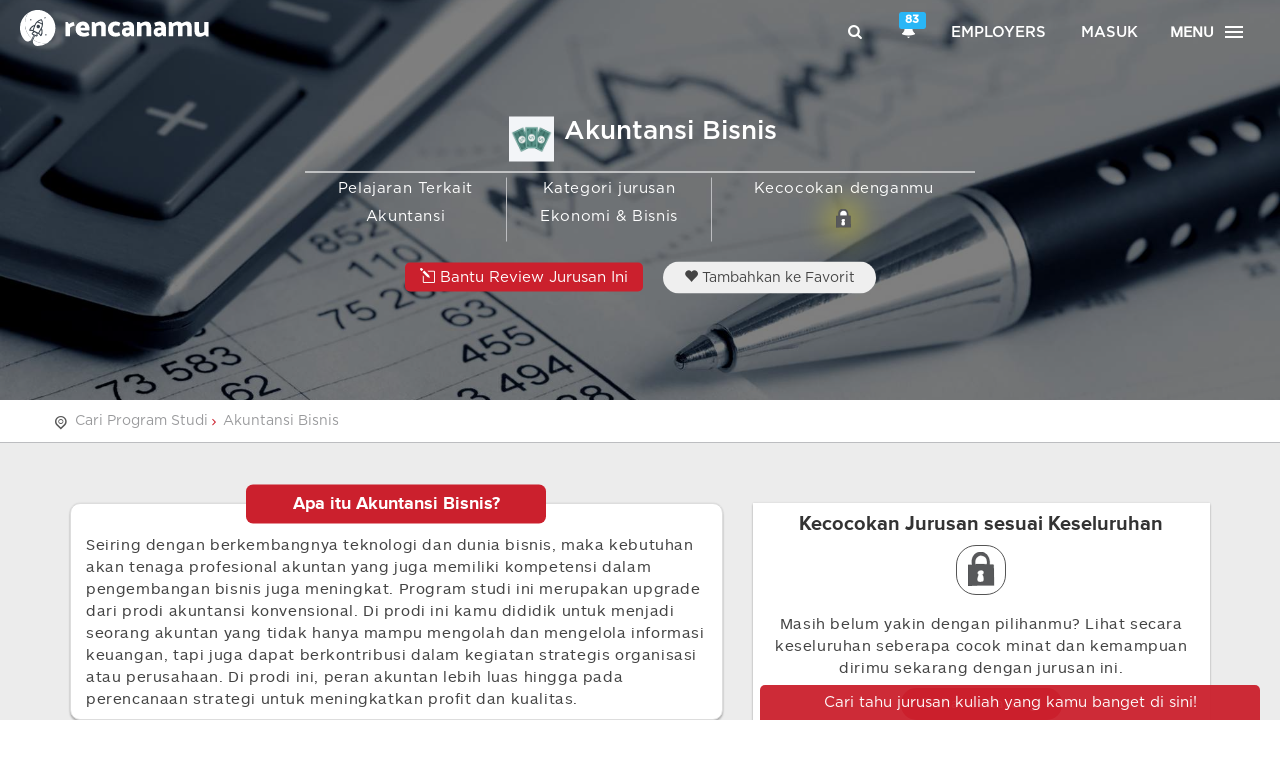

--- FILE ---
content_type: text/html; charset=UTF-8
request_url: https://rencanamu.id/cari-jurusan/ekonomi-bisnis/akuntansi-bisnis
body_size: 23702
content:
<!DOCTYPE html>
<!--[if IE 9]><html class="ie ie9"><![endif]-->
<html lang="id">
<head>
        <title>Jurusan Akuntansi Bisnis - Informasi Kuliah & Prospek Kerjanya | Rencanamu</title>
    <meta charset="utf-8">
    <meta http-equiv="X-UA-Compatible" content="IE=edge">
    <meta name="viewport" content="width=device-width, initial-scale=1">

    <!-- META TAGS FOR SEO -->
    
    
    <meta name="description" content="Cari tahu informasi tentang jurusan Akuntansi Bisnis di tahun 2026. Bagaimana kecocokanmu dengan jurusan ini, prospek kerjanya, serta cerita dari para mahasiswa dan alumni.">
    <meta name="keywords" content="Jurusan Akuntansi Bisnis, peluang dan prospek kerja jurusan Akuntansi Bisnis, kuliah jurusan Akuntansi Bisnis, review mahasiswa & alumni jurusan Akuntansi Bisnis">
    <meta name="author" content="rencanamu">

    <!-- META TAG OG -->
    <meta property="og:title" content="Akuntansi Bisnis - Info Kuliah & Prospek Kerjanya | Rencanamu">
    <meta property="og:locale" content="id_ID">
    <meta property="og:type" content="website">
    <meta property="og:description" content="Cari tahu informasi tentang jurusan Akuntansi Bisnis di tahun 2026. Bagaimana kecocokanmu dengan jurusan ini, prospek kerjanya, serta cerita dari para mahasiswa dan alumni.">
    <meta property="og:url" content="https://rencanamu.id/cari-jurusan/ekonomi-bisnis/akuntansi-bisnis">
    <meta property="og:site_name" content="Rencanamu">

    <link rel="canonical" href="https://rencanamu.id/cari-jurusan/ekonomi-bisnis/akuntansi-bisnis">
    <meta name="viewport" content="width=device-width,minimum-scale=1,initial-scale=1">
    <meta name="google-site-verification" content="6RKo7yXRZwnumIyKPkMZX6vG0R6cGdJCRVyw7vhYfjs">
    <meta name="csrf-token" content="lmOBMNFnxP5iflK8O1J6qNVST1ezFXO4dB738ezE">
    
    <!-- META TAG LINK -->
    <link rel="alternate" href="https://rencanamu.id/cari-jurusan/ekonomi-bisnis/akuntansi-bisnis" hreflang="x-default">
    <link rel="alternate" href="https://rencanamu.id/cari-jurusan/ekonomi-bisnis/akuntansi-bisnis" hreflang="id-id">

    <!--FAVICON ICON-->
    <link rel="icon" type="image/png" href="https://rencanamu.id/assets/frontend/img/favicon/favicon-32x32.png">
    <link rel="apple-touch-icon-precomposed" sizes="96x96" href="https://rencanamu.id/assets/frontend/img/favicon/favicon-96x96.png">
    <link rel="apple-touch-icon-precomposed" sizes="32x32" href="https://rencanamu.id/assets/frontend/img/favicon/favicon-32x32.png">
    <link rel="apple-touch-icon-precomposed" sizes="16x16" href="https://rencanamu.id/assets/frontend/img/favicon/favicon-16x16.png">

    <link href="https://fonts.googleapis.com/css?family=Roboto:300,400,500,700|Material+Icons" rel="stylesheet">
    <link rel="stylesheet" type="text/css" href="https://rencanamu.id/css/app.dc5e83d3acc58fd19c06.css">

        <link rel="stylesheet" href="https://rencanamu.id/assets/frontend/css/tefan_style.css?1.017987286630" type="text/css">
    <link rel="stylesheet" href="https://rencanamu.id/assets/backoffice/css/plugins.css" type="text/css">
    <link rel="stylesheet" href="https://rencanamu.id/assets/backoffice/css/font-awesome.css" type="text/css">
    <link href="https://rencanamu.id/assets/frontend/css/owl.carousel2.min.css" rel="stylesheet">
    <link href="https://rencanamu.id/assets/frontend/css/owl.theme.css" rel="stylesheet">
    <style type="text/css">
        #bg_hero { position: relative; height:400px; }
        #bg_hero:before { content: ''; position: absolute; width: 100%; height: 100%; background: rgba(0,0,0,0.5); }
        .title_jurusan { max-width: 700px; display: inline-block; position: absolute; left: 50%; top: 50%; transform: translateX(-50%) translateY(-50%); background: none; text-align: center; }
        .title_jurusan .head_content { display: inline-block; text-align: left; margin-bottom: 10px; }
        .title_jurusan .head_content h1 { font-size: 26px; margin: 0; color: #FFF; }
        .title_jurusan p.heading_desc_title { font-size: 15px; color: #FFF; margin-bottom: 10px; }
        .title_jurusan p.data_desc_title { font-size: 15px; }
        .title_jurusan p.data_desc_title img { height: 20px; }
        .wrapper_content_box_heading_title h3 { font-size: 20px; }
        .wrapper_content_desc p { font-size: 15px; }
        .top_btn { margin-top: 20px; }
        .btn.favorites { border-radius: 20px;/* margin-top: 20px;*/ padding: 5px 20px; }
        .btn.favorites.active { background: #FFF; color: #CB202D; }
        .btn.btns1 { background-color: #cb202d;color: #fff;padding: 0;padding: 5px 10px;border-radius: 5px; }
        .btn.btnborder { background: transparent; border: 1px solid #cb202d; color: #cb202d;padding: 0;padding: 5px 10px;border-radius: 5px;  }
        .btnlike_modal { float: right;margin-right: 2%;margin-top: -14%; }
        .button.nxt { color: white !important; font-family: proxima_novasemibold,Arial,Helvetica,sans-serif; letter-spacing: 1px; padding: 5px 20px; margin-top: 10px; }
        .review_prodi { color: #fff; background: #CB202D; padding: 7px; padding-left: 15px; padding-right: 15px; border-radius: 5px; margin-right: 15px; vertical-align: middle; }

        /*Tabel QNA Profile Jurusan*/
        .table_qpjurusan { margin-bottom: 10px; }
        .table_qpjurusan tr:first-child { font-weight: bold; }
        .table_qpjurusan tr td:first-child { font-weight: bold; vertical-align: top; width: 20px; }

        .wrapper_content_box { box-shadow: 0 2px 2px rgba(0,0,0,0.24), 0 0 2px rgba(0,0,0,0.12); }
        .wrapper_content_desc { padding: 0px 15px 10px 15px !important; }
        .lock_v3 { position: relative; display: inline-block; border: 1px solid #555555; width: 50px; height: 50px; border-radius: 40%; }
        .lock_v3 img { position: absolute; width: 55%; top: 47%; left: 50%; transform: translateX(-50%)translateY(-50%); }
        .wrapper_content_box_heading_title { border-bottom: none; }
        .qedit p { text-align: left !important; }
        .qedit .jud { margin-bottom: 5px; font-weight: bold; }
        .qedit .jud, .qedit .ans { line-height: 1.5em; }
        .img_edited { width: 130px; height: 130px; }

        .box_profil_jurusan { display: inline-block; width: 100%; margin-bottom: 20px }
        #owl_diskusi_jurusan .card { padding: 20px; }
        #owl_diskusi_jurusan .card-body { border: 1px solid #cccccc; padding: 15px; border-radius: 5px; }
        #owl_diskusi_jurusan .card-body p { display: block; display: -webkit-box; -webkit-box-orient: vertical; -webkit-line-clamp: 7; overflow: hidden; text-overflow: ellipsis; }
        #owl_profil_jurusan .owl-item .box_profil_jurusan { border-right:1px solid #BBB; padding:0 10px; }
        #owl_profil_jurusan .owl-nav { opacity: 0.3; }
        #owl_profil_jurusan .owl-prev { position: absolute; top: 50%; left : -5%; transform: translateY(-50%); }
        #owl_profil_jurusan .owl-next { position: absolute; top: 50%; right: -5%; transform: translateY(-50%); }
        #owl_diskusi_jurusan .owl-nav { opacity: 0.3; }
        #owl_diskusi_jurusan .owl-prev { position: absolute; top: 50%; left : -3%; transform: translateY(-50%); }
        #owl_diskusi_jurusan .owl-next { position: absolute; top: 50%; right: -3%; transform: translateY(-50%); }
        #detail_profil_jurusan table td .label { display: inline-block; margin: 0 5px; }

        #owl_vid .owl-nav { opacity: 0.3; }
        #owl_vid .owl-prev { position: absolute; top: 50%; left : -5%; transform: translateY(-50%); }
        #owl_vid .owl-next { position: absolute; top: 50%; right: -5%; transform: translateY(-50%); }

        #owl_diskusi_jurusan .card-footer { padding-top: 15px; margin-top: 15px; position: relative; }
        #owl_diskusi_jurusan .card-footer a { position: relative; z-index: 5; }
        #owl_diskusi_jurusan .card-footer img { display: inline-block; width: 30px; border-radius: 50%; border: 1px solid #fff; margin-left: 13px; }
        #owl_diskusi_jurusan .card-footer img.img-ngintip { position: absolute; width: 30px; left: 0; top: 0; margin: 0; margin-top: 15px; z-index: 4; }

        .like-info { color: #2ba4b7; margin-top: auto; }
        .like-info a { padding: 3px 6px; border-radius: 50%; color: #2ba4b7; border: 1px solid #2ba4b7; }
        .like-info a.liked { color: #fff; background-color: #2ba4b7; border: none; }

        .imgv { display: inline-block; width: 22px; margin-top: -6px; }

        .anim2 { position: relative; }
        .anim2:before { animation: animate2 1.2s linear infinite; content: ""; position: absolute; left: 50%; top: 50%; }


        .list_courses_tabs ul li figure img {
            width: 45px!important;
            height: 45px;
        }

        @-webkit-keyframes animate2{
            0% {box-shadow: 0 0 30px 15px rgba(0,0,0,0);} 50% {box-shadow: 0 0 30px 15px #FFF100;} 100% {box-shadow: 0 0 30px 15px rgba(0,0,0,0);}
        }
        @keyframes  animate2{
            0% {box-shadow: 0 0 30px 15px rgba(0,0,0,0);} 50% {box-shadow: 0 0 30px 15px #FFF100;} 100% {box-shadow: 0 0 30px 15px rgba(0,0,0,0);}
        }

        @media(max-width: 767px){
            #bg_hero { position: relative; height:auto; }
            .title_jurusan { top: 60%; position: initial; transform: none; padding-bottom: 20px; }
            .title_jurusan .head_content h1 { font-size: 18px; }
            .title_jurusan p.heading_desc_title { font-size: 12px; }
            .title_jurusan p.data_desc_title { font-size: 13px; }
            .title_jurusan p.data_desc_title img { height: 15px; }
            .title_jurusan .col-xs-12 { padding: 10px 0 0 0; }
            .tb_legend { margin: 0; }
            .top_btn { margin-top: 0; display: block; text-align: center; }
            .btn.favorites { display: inline-block; margin-top: 0; width: 70%; }
            .review_prodi { display: inline-block; margin-right: 0; margin-bottom: 15px; width: 70%; }
            .wrapper_content_box.style2 .wrapper_content_box_heading_title h3 { font-size: 17px; }

            #grafik_rec { margin-bottom: 50px; margin-top: -30px; }

            .container { padding-top: 60px; }
            .ted { text-align: justify !important; /*word-break: break-all;*/ }
            #owl_profil_jurusan .owl-item .box_profil_jurusan { border-right: none; }
            .btnlike_modal { float: unset;margin-top: unset;; margin-right: unset; }
        }

        @media(max-width: 320px){
            .title_jurusan p.heading_desc_title { font-size: 10px; }
            .title_jurusan p.data_desc_title { font-size: 12px; }
        }
        .bg_white { background-color: #ffffff !important; }
    </style>

    <script src="https://rencanamu.id/javascript_lang"></script>

    <script type="text/javascript">
        var _token = 'lmOBMNFnxP5iflK8O1J6qNVST1ezFXO4dB738ezE', $base_url = 'https://rencanamu.id', islogin = 0;
    </script>
    <style>
        @-webkit-keyframes bouncedelay{0%,80%,to{-webkit-transform:scale(0)}40%{-webkit-transform:scale(1)}}
    </style>

        <script src='https://www.google.com/recaptcha/api.js'></script>

            <!-- Google Tag Manager -->
        <script>(function(w,d,s,l,i){w[l]=w[l]||[];w[l].push({'gtm.start':
        new Date().getTime(),event:'gtm.js'});var f=d.getElementsByTagName(s)[0],
        j=d.createElement(s),dl=l!='dataLayer'?'&l='+l:'';j.async=true;j.src=
        'https://www.googletagmanager.com/gtm.js?id='+i+dl;f.parentNode.insertBefore(j,f);
        })(window,document,'script','dataLayer','GTM-5Q9CVSK');</script>
        <!-- End Google Tag Manager -->
    </head>

<body style="overflow-x:hidden">
        <!-- Google Tag Manager (noscript) -->
    <noscript><iframe src="https://www.googletagmanager.com/ns.html?id=GTM-5Q9CVSK"
    height="0" width="0" style="display:none;visibility:hidden"></iframe></noscript>
    <!-- End Google Tag Manager (noscript) -->
    
            <div id="header">
            <header vueYM class="" style="position:fixed">
  <a id="logo" href="https://rencanamu.id">
    <div class="hidden-xs hidden-sm">
      <img class="img-responsive" src="https://rencanamu.id/assets/frontend/img/rencanamu-logo-white.svg" style="color:rgba(0,0,0,0);max-height: 36px;height: 36px;">
    </div>
    <div class="hidden-md hidden-lg">
      <img class="img-responsive" src="https://rencanamu.id/assets/frontend/img/rencanamu-mini-logo-white.png" style="color:rgba(0,0,0,0);max-height: 36px;">
    </div>
  </a>

  <premium-label pkg="" part=""></premium-label>

  <nav id="top-nav" class="hidden-xs">
    <ul>
      <li><a href="#search"><i class=" icon-search"></i></a></li>
      <li>
                  <a href="#" class="dropdown-toggle" data-toggle="dropdown" onclick="notif_open($(this))" style="position:relative">
            <i class="glyphicon glyphicon-bell"></i>
            <span class="label label-info" id="notif-count" style="position: absolute; right: -3px; top: -3px;">83</span>
          </a>
          <div class="dropdown-menu " id="nav-notif-dropdown" style="height:initial;padding-bottom: 10px;">
            <ul>
              
                            <li>
                                  <notif-img
                    href="https://rencanamu.id/notification/read/46284"
                    img="https://rencanamu.id/assets/frontend/img/rencanamu-mini-logo-red.png"
                    html="Gimana sih cara memilih bank yang tepat untuk menabung? Simak 5 hal yang mesti kamu pertimbangkan. Klik untuk nonton videonya!"
                    title="Tonton Episode Terakhir #GenerasiMenabung: Memilih Bank Yang Tepat!"
                  ></notif-img>
                                    <notif-img
                    href="https://rencanamu.id/notification/read/46256"
                    img="https://rencanamu.id/assets/frontend/img/rencanamu-mini-logo-red.png"
                    html="Ikut EPIC FEST yuk! Ada kegiatan workshop hingga seminar free dari PPM School of Management dan dapatkan sertifikat hingga merchandise ?"
                    title="Celebrate the Journey &amp; Make Your Moments Epic!"
                  ></notif-img>
                                    <notif-img
                    href="https://rencanamu.id/notification/read/46219"
                    img="https://rencanamu.id/assets/frontend/img/rencanamu-mini-logo-red.png"
                    html="Pssst, tinggal 1 hari lagi kesempatan kamu daftar beasiswa kuliah dari SAE Indonesia! Yang minat kuliah bidang kreatif, yuk daftar!"
                    title="1 HARI LAGI: DAFTAR BEASISWA KREATIF SAE INDONESIA 2021!"
                  ></notif-img>
                                    <notif-img
                    href="https://rencanamu.id/notification/read/46218"
                    img="https://rencanamu.id/assets/frontend/img/rencanamu-mini-logo-red.png"
                    html="Punya minat kuliah dan kerja di bidang kreatif? Kesempatan untuk kamu dapetin beasiswa penuh dari SAE Indonesia! Klik untuk daftar!"
                    title="2 HARI LAGI! DAFTAR BEASISWA KULIAH SAE YUK!"
                  ></notif-img>
                                    <notif-img
                    href="https://rencanamu.id/notification/read/46208"
                    img="https://rencanamu.id/assets/frontend/img/rencanamu-mini-logo-red.png"
                    html="Jangan lewatkan kesempatan mendapatkan BEASISWA PENUH/PARSIAL dari SAE Indonesia untuk berkuliah di bidang media kreatif. Pendaftaran hanya sampai 26 Mei 2021! Klik di sini untuk mendaftar."
                    title="Daftar Beasiswa Kuliah SAE INDONESIA!"
                  ></notif-img>
                                    <notif-img
                    href="https://rencanamu.id/notification/read/46008"
                    img="https://rencanamu.id/assets/frontend/img/rencanamu-mini-logo-red.png"
                    html="Yuk simak “bocoran” tentang tren dan tantangan dunia kerja saat ini di webinar Indosat Ooredoo x Rencanamu dari SVP - Head of Strategy Development Execution dan VP Business Excellence Indosat Ooredoo tentang Career Hacks - Secret of building Agility, Adap"
                    title="Ada &quot;Bocoran&quot; tentang Karier dari HRD Indosat Ooredoo nih"
                  ></notif-img>
                                    <notif-img
                    href="https://rencanamu.id/notification/read/45663"
                    img="https://rencanamu.id/assets/frontend/img/rencanamu-mini-logo-red.png"
                    html="Happy weekend! Jadikan weekendmu bermakna bersama BINUS University dan temukan berbagai informasi seputar Pendidikan dan Karier di BINUS EDUCATION VIRTIAL EXPO! DAFTAR SEKARANG!"
                    title="HARI TERAKHIR: BINUS EDUCATION VIRTUAL EXPO 2021"
                  ></notif-img>
                                    <notif-img
                    href="https://rencanamu.id/notification/read/45661"
                    img="https://rencanamu.id/assets/frontend/img/rencanamu-mini-logo-red.png"
                    html="Sudah daftar konferensi virtual conference untuk siswa/i SMK di Indonesia? Ikuti diskusi seru bareng para profesional untuk membantu meningkatkan kesiapan kerja SMK! Klik di sini untuk daftar sekarang!"
                    title="[BESOK!] SMK WORK READY VIRTUAL CONFERENCE 2021"
                  ></notif-img>
                                    <notif-img
                    href="https://rencanamu.id/notification/read/45644"
                    img="https://rencanamu.id/assets/frontend/img/rencanamu-mini-logo-red.png"
                    html="KESEMPATAN UNTUK LEBIH DEKAT MERAIH MIMPIMU! Temukan berbagai informasi seputar Pendidikan dan Karier bersama BINUS UNIVERSITY! DAFTAR SEKARANG!"
                    title="1 HARI LAGI - BINUS EDUCATION VIRTUAL EXPO 2021"
                  ></notif-img>
                                    <notif-img
                    href="https://rencanamu.id/notification/read/45643"
                    img="https://rencanamu.id/assets/frontend/img/rencanamu-mini-logo-red.png"
                    html="Masih berlangsung! Pameran edukasi terbesar pertama dari BINUS University. Jangan lewatkan kesempatan konsultasi pendidikan gratis hingga webinar seru lainnya! Klik disini!"
                    title="BEVE - Binus Education Virtual Expo 2021"
                  ></notif-img>
                                    <notif-img
                    href="https://rencanamu.id/notification/read/45629"
                    img="https://rencanamu.id/assets/frontend/img/rencanamu-mini-logo-red.png"
                    html="Jangan lewatkan sesi dari Lisa Qonita, SVP-Head of HR Development Indosat Ooredoo seputar berbagai tips untuk mengembangkan skill dan mengakselerasi kariermu. Klik untuk daftar. Gratis!"
                    title="30 menit lagi! Webinar Rencanamu x Indosat Ooredoo"
                  ></notif-img>
                                    <notif-img
                    href="https://rencanamu.id/notification/read/45628"
                    img="https://rencanamu.id/assets/frontend/img/rencanamu-mini-logo-red.png"
                    html="Jangan lewatkan pameran edukasi virtual pertama dari BINUS University 24-27 Maret 2021. Mulai dari konsultasi pendidikan hingga talkshow menarik,  KLIK UNTUK GABUNG!"
                    title="HARI INI: BINUS EDUCATION VIRTUAL CONFERENCE 2021"
                  ></notif-img>
                                    <notif-img
                    href="https://rencanamu.id/notification/read/45627"
                    img="https://rencanamu.id/assets/frontend/img/rencanamu-mini-logo-red.png"
                    html="Yuk ikutan diskusi mengenai future jobs, green jobs, dan bagaimana kamu bisa mengambil kesempatan karier sesuai potensi di berbagai bidang pekerjaan. SABTU INI 27 MARET 2021. KLIK UNTUK DAFTAR!"
                    title="Ikuti Virtual Conference Terbesar Pertama untuk SMK!"
                  ></notif-img>
                                    <notif-img
                    href="https://rencanamu.id/notification/read/45625"
                    img="https://rencanamu.id/assets/frontend/img/rencanamu-mini-logo-red.png"
                    html="Ikuti BINUS EDUCATION VIRTUAL EXPO 24-27 Maret 2020. Dapatkan kesempatan konsultasi pendidikan gratis! Klik untuk daftar!"
                    title="Ada acara seru dari BINUS University BESOK!"
                  ></notif-img>
                                    <notif-img
                    href="https://rencanamu.id/notification/read/45449"
                    img="https://rencanamu.id/assets/frontend/img/rencanamu-mini-logo-red.png"
                    html="Yuk ikutan konferensi virtual khusus Siswa SMK seluruh Indonesia. Diskusi langsung dengan profesional mengenai future jobs, green jobs, dan bagaimana SMK bisa mengambil kesempatan karier sesuai potensi di berbagai bidang pekerjaan. klik untuk daftar!"
                    title="Ikuti SMK Work Ready Virtual Conference 2021!"
                  ></notif-img>
                                    <notif-img
                    href="https://rencanamu.id/notification/read/45448"
                    img="https://rencanamu.id/assets/frontend/img/rencanamu-mini-logo-red.png"
                    html="Cari tahu cara untuk mengembangkan skill dan kompetensi untuk menjadi high potential talent di mata perusahaan dengan mengikuti webinar dari Indosat Ooredoo di hari Rabu, 24 Maret 2021 pukul 19.00-20.30. Klik di sini untuk daftar. Gratis!"
                    title="[You’re invited] Bringing Impact to Your First Career: How to Boost Your Skill and Accelerate Your Career? Webinar by Indosat Ooredoo"
                  ></notif-img>
                                    <notif-img
                    href="https://rencanamu.id/notification/read/45325"
                    img="https://rencanamu.id/assets/frontend/img/rencanamu-mini-logo-red.png"
                    html="Untuk kamu yang akan lulus sekolah, Ikuti BINUS EDUCATION VIRTUAL EXPO 24-27 Maret 2020. Dapatkan kesempatan konsultasi pendidikan gratis! Klik untuk daftar!"
                    title="Ikuti Pameran Edukasi Terbesar BINUS University 2021 - GRATIS!"
                  ></notif-img>
                                    <notif-img
                    href="https://rencanamu.id/notification/read/45324"
                    img="https://rencanamu.id/assets/frontend/img/rencanamu-mini-logo-red.png"
                    html="Jangan lewatkan pameran edukasi virtual terbesar pertama dari BINUS University 24-27 Maret 2021! Temukan kunci sukses masuk kuliah dan membangun karir masa depan bersama BINUS University. Klik untuk daftar!"
                    title="Sudah daftar acara BEVE dari BINUS University?"
                  ></notif-img>
                                    <notif-img
                    href="https://rencanamu.id/notification/read/45322"
                    img="https://rencanamu.id/assets/frontend/img/rencanamu-mini-logo-red.png"
                    html="Masih bingung buat persiapan kuliah?
Temukan kunci sukses masuk kuliah dan membangun karir masa depan bersama BEVE - Binus Education Virtual Expo dan persiapkan diri kamu menjadi talenta terbaik di masa depan. Klik untuk daftar!"
                    title="BEVE - Binus Education Virtual Expo 2021"
                  ></notif-img>
                                    <notif-img
                    href="https://rencanamu.id/notification/read/45245"
                    img="https://rencanamu.id/assets/frontend/img/rencanamu-mini-logo-red.png"
                    html="Yuk cari tahu rahasia dan tips untuk jadi talenta incaran! &quot;2030 Workforce Survival Guide&quot; - Selasa, 16 Maret 2021 19.00-20.30 WIB. Klik untuk info dan registrasi."
                    title="Webinar 2030 Workforce Survival Guide with DHL"
                  ></notif-img>
                                    <notif-img
                    href="https://rencanamu.id/notification/read/45223"
                    img="https://rencanamu.id/assets/frontend/img/rencanamu-mini-logo-red.png"
                    html="Buat kamu fresh graduate, yuk daftar ke program Management Trainee DHL Supply Chain Indonesia, Fastrex 2021 Program, melalui rencanamu.id/dhl sebelum 26 Maret 2021!"
                    title="Join FASTREX - DHL Supply Chain Graduate Program NOW!"
                  ></notif-img>
                                    <notif-img
                    href="https://rencanamu.id/notification/read/45204"
                    img="https://rencanamu.id/assets/frontend/img/rencanamu-mini-logo-red.png"
                    html="Yuk ikutan diskusi seputar beasiswa bareng PPM School of Management di College Readiness Series, SORE INI 16.00-17.00 WIB! Klik untuk daftar!"
                    title="SORE INI! Diskusi seputar Beasiswa Kuliah S1!"
                  ></notif-img>
                                    <notif-img
                    href="https://rencanamu.id/notification/read/45192"
                    img="https://rencanamu.id/assets/frontend/img/rencanamu-mini-logo-red.png"
                    html="Klik disini untuk gabung diskusi seputar beasiswa bareng PPM School of Management!"
                    title="LIVE NOW! Webinar Persiapan Kuliah &amp; Cermat Cari Beasiswa"
                  ></notif-img>
                                    <notif-img
                    href="https://rencanamu.id/notification/read/45191"
                    img="https://rencanamu.id/assets/frontend/img/rencanamu-mini-logo-red.png"
                    html="Diskusi seru bareng PPM School of Management di College Readiness Series, Jumat 16.00-17.00 WIB! Klik untuk daftar!"
                    title="BESOK! Tips Cermat Cari Beasiswa!"
                  ></notif-img>
                                    <notif-img
                    href="https://rencanamu.id/notification/read/45182"
                    img="https://rencanamu.id/assets/frontend/img/rencanamu-mini-logo-red.png"
                    html="Klik di sini untuk mendaftarkan diri kamu ke webinar College Readiness Series bareng PPM School of Management, Jumat 16.00-17.00 WIB!"
                    title="WEBINAR PERSIAPAN KULIAH &amp; CERMAT CARI BEASISWA!"
                  ></notif-img>
                                    <notif-img
                    href="https://rencanamu.id/notification/read/45143"
                    img="https://rencanamu.id/assets/frontend/img/rencanamu-mini-logo-red.png"
                    html="BESOK! Yuk belajar cara bikin film di Open Days-nya @saejakarta . Daftarkan diri kamu sekarang! Klik disini!"
                    title="Suka nonton film? Atau tertarik bekerja di bidang perfilman?"
                  ></notif-img>
                                    <notif-img
                    href="https://rencanamu.id/notification/read/44234"
                    img="https://rencanamu.id/assets/frontend/img/rencanamu-mini-logo-red.png"
                    html="Ayo selesaikan rangkaian tes untuk mengetahui potensi diri kamu di Rencanamu!"
                    title="Sstt.. ada yang belum selesai"
                  ></notif-img>
                                    <notif-img
                    href="https://rencanamu.id/notification/read/44233"
                    img="https://rencanamu.id/assets/frontend/img/rencanamu-mini-logo-red.png"
                    html="Dapatkan gambaran potensi diri, rekomendasi jurusan, serta panduan persiapan kuliah dengan harga spesial sekarang!"
                    title="Harga sampai akhir 2020"
                  ></notif-img>
                                    <notif-img
                    href="https://rencanamu.id/notification/read/44232"
                    img="https://rencanamu.id/assets/frontend/img/rencanamu-mini-logo-red.png"
                    html="Dapatkan rekomendasi jurusan kuliah dan profesi ditambah panduan persiapan kuliah yang paling lengkap hanya dari Rencanamu!"
                    title="Nanti kuliah jurusan apa ya?"
                  ></notif-img>
                                    <notif-img
                    href="https://rencanamu.id/notification/read/44167"
                    img="https://rencanamu.id/assets/frontend/img/rencanamu-mini-logo-red.png"
                    html="Dapatkan gambaran potensi diri, rekomendasi jurusan, serta panduan persiapan kuliah dengan harga spesial sekarang!"
                    title="Harga spesial akhir Tahun"
                  ></notif-img>
                                    <notif-img
                    href="https://rencanamu.id/notification/read/44166"
                    img="https://rencanamu.id/assets/frontend/img/rencanamu-mini-logo-red.png"
                    html="Ayo selesaikan rangkaian tes dan ketahui potensi diri kamu di Rencanamu!"
                    title="Ada yang belum selesai!"
                  ></notif-img>
                                    <notif-img
                    href="https://rencanamu.id/notification/read/44165"
                    img="https://rencanamu.id/assets/frontend/img/rencanamu-mini-logo-red.png"
                    html="Dapatkan rekomendasi jurusan kuliah serta panduan persiapan kuliah yang paling lengkap hanya dari Rencanamu saat ini!"
                    title="Kamu belum yakin kuliah jurusan apa?"
                  ></notif-img>
                                    <notif-img
                    href="https://rencanamu.id/notification/read/44147"
                    img="https://rencanamu.id/assets/frontend/img/rencanamu-mini-logo-red.png"
                    html="Jangan lewatkan webinar bersama Lembaga Penjamin Simpanan &amp; Halofina seputar menabung dan berinvestasi untuk anak muda JAM 7 MALAM INI! Daftar sekarang!"
                    title="MALAM INI! How to Start Saving &amp; Investing for Our Future"
                  ></notif-img>
                                    <notif-img
                    href="https://rencanamu.id/notification/read/44090"
                    img="https://rencanamu.id/assets/frontend/img/rencanamu-mini-logo-red.png"
                    html="Anak muda harus melek keuangan termasuk mengatur tabungan dan investasi! Yuk Ikuti sesi diskusi bareng LPS BESOK, jam 19.00-20.30. Klik untuk daftar!"
                    title="Belajar Nabung &amp; Investasi Biar Bisa Seperti Han Ji Pyeong?"
                  ></notif-img>
                                    <notif-img
                    href="https://rencanamu.id/notification/read/44084"
                    img="https://rencanamu.id/assets/frontend/img/rencanamu-mini-logo-red.png"
                    html="Yuk ikuti rangkaian tes di Rencanamu untuk mengetahui potensi diri kamu bersama Rencanamu!"
                    title="Ada yang belum selesai!"
                  ></notif-img>
                                    <notif-img
                    href="https://rencanamu.id/notification/read/44083"
                    img="https://rencanamu.id/assets/frontend/img/rencanamu-mini-logo-red.png"
                    html="Dapatkan rekomendasi jurusan kuliah dan profesi yang cocok untukmu plus panduan persiapan kuliah paling lengkap dari Rencanamu"
                    title="Akhir 2020, belum tau kuliah jurusan apa?"
                  ></notif-img>
                                    <notif-img
                    href="https://rencanamu.id/notification/read/44081"
                    img="https://rencanamu.id/assets/frontend/img/rencanamu-mini-logo-red.png"
                    html="Yakin dengan jurusan dan universitas yang cocok dengan diri kamu? Ayo eksplorasi di Rencanamu!"
                    title="Kamu sudah yakin?"
                  ></notif-img>
                                    <notif-img
                    href="https://rencanamu.id/notification/read/43913"
                    img="https://rencanamu.id/assets/frontend/img/rencanamu-mini-logo-red.png"
                    html="Penasaran ngga sih gimana caranya biar bisa punya tabungan tapi juga bisa mulai investasi di usia muda? Yuk Ikuti sesi diskusi bareng LPS Jumat, 4 Desember 2020 pukul 19.00-20.30. Klik untuk daftar!"
                    title="Happy Monday! Psst, ada webinar seru loh Jumat ini!"
                  ></notif-img>
                                    <notif-img
                    href="https://rencanamu.id/notification/read/43887"
                    img="https://rencanamu.id/assets/frontend/img/rencanamu-mini-logo-red.png"
                    html="Menabung dan berinvestasi adalah dua hal penting dalam manajemen finansial bagi generasi muda. Tidak jarang dua hal ini mendukung banyak anak muda untuk meraih impian dan cita-citanya. Ikuti sesi diskusi bareng LPS Jumat, 4 Desember 2020 pukul 19.00-20.30"
                    title="Webinar: How to Start Saving &amp; Investing with LPS"
                  ></notif-img>
                                    <notif-img
                    href="https://rencanamu.id/notification/read/43886"
                    img="https://rencanamu.id/assets/frontend/img/rencanamu-mini-logo-red.png"
                    html="Kuliahnya jurusan apa sih? Harus punya skill apa aja? Yuk ngobrol bareng Kak @fikart dari @cyberarmyid dan alumni @telkomuniversity . Rabu ini pukul 7 malam hanya di IG Live Rencanamu!"
                    title="Kamu tertarik berkarier di bidang cyber security?"
                  ></notif-img>
                                    <notif-img
                    href="https://rencanamu.id/notification/read/43855"
                    img="https://rencanamu.id/assets/frontend/img/rencanamu-mini-logo-red.png"
                    html="Dapatkan diskon 35% untuk laporan potensi diri Rencanamu hanya di bulan November ini!"
                    title="Jangan ketinggalan diskon akhir tahun!"
                  ></notif-img>
                                    <notif-img
                    href="https://rencanamu.id/notification/read/43854"
                    img="https://rencanamu.id/assets/frontend/img/rencanamu-mini-logo-red.png"
                    html="Dapatkan rekomendasi jurusan kuliah dan profesi yang cocok untukmu plus panduan persiapan kuliah paling lengkap dari Rencanamu"
                    title="Akhir 2020, belum tau kuliah jurusan apa?"
                  ></notif-img>
                                    <notif-img
                    href="https://rencanamu.id/notification/read/43853"
                    img="https://rencanamu.id/assets/frontend/img/rencanamu-mini-logo-red.png"
                    html="Yuk ikuti rangkaian tes di rencanamu untuk cari tahu jurusan kuliah dan profesi yang kamu banget!"
                    title="Belum tahu jurusan/profesi apa yang cocok?"
                  ></notif-img>
                                    <notif-img
                    href="https://rencanamu.id/notification/read/43799"
                    img="https://rencanamu.id/assets/frontend/img/rencanamu-mini-logo-red.png"
                    html="Dapatkan Laporan Potensi Diri dan Panduan Siap Kuliah di fitur Premium Rencanamu GRATIS, persembahan dari LPS! Gunakan kode &#039;GEMALPS&#039;. TERBATAS UNTUK 50 ORANG PERTAMA!"
                    title="Ketahui potensi diri kamu, GRATIS!"
                  ></notif-img>
                                    <notif-img
                    href="https://rencanamu.id/notification/read/43793"
                    img="https://rencanamu.id/assets/frontend/img/rencanamu-mini-logo-red.png"
                    html="Rencanamu membagikan diskon 35% untuk laporan potensi diri hanya di bulan November ini. Cek dan dapatkan sekarang!"
                    title="Dapatkan promo 35% di bulan November!"
                  ></notif-img>
                                    <notif-img
                    href="https://rencanamu.id/notification/read/43792"
                    img="https://rencanamu.id/assets/frontend/img/rencanamu-mini-logo-red.png"
                    html="Dapatkan rekomendasi jurusan kuliah dan profesi yang cocok untukmu plus panduan persiapan kuliah paling lengkap"
                    title="Mau tau apa keunikan dan potensi dirimu?"
                  ></notif-img>
                                    <notif-img
                    href="https://rencanamu.id/notification/read/43791"
                    img="https://rencanamu.id/assets/frontend/img/rencanamu-mini-logo-red.png"
                    html="Yuk ikuti rangkaian tes di rencanamu untuk cari tahu jurusan kuliah dan profesi yang kamu banget!"
                    title="Jurusan &amp; profesi apa yang cocok untukmu?"
                  ></notif-img>
                                    <notif-img
                    href="https://rencanamu.id/notification/read/43383"
                    img="https://rencanamu.id/assets/frontend/img/rencanamu-mini-logo-red.png"
                    html="Kamu bisa mengikuti tes minat bakat, workshop menarik, pemaparan seputar jurusan, hingga kesempatan beasiswa S1 di Binus University hingga 100%! DAFTAR!"
                    title="Globalicious Binus University datang lagi"
                  ></notif-img>
                                    <notif-img
                    href="https://rencanamu.id/notification/read/43357"
                    img="https://rencanamu.id/assets/frontend/img/rencanamu-mini-logo-red.png"
                    html="Acara tahunan BINUS University yang kamu tunggu-tunggu sebentar lagi hadir nih! Apalagi kalau bukan Globalicious! Globalicious 2020 akan diadakan secara online via zoom. Pssst acara ini menjadi kesempatan terakhir kalian untuk mendapatkan beasiswa up to 1"
                    title="Ikuti Globalicious by BINUS University 2020 GRATIS!"
                  ></notif-img>
                                    <notif-img
                    href="https://rencanamu.id/notification/read/43338"
                    img="https://rencanamu.id/assets/frontend/img/rencanamu-mini-logo-red.png"
                    html="Cari tahu bagaimana prospek karier di industri kreatif dalam beberapa tahun ke depan. Pelajari tips-tips menarik untuk mempersiapkan diri kamu bersama TBWA Indonesia! Daftar sekarang!"
                    title="3 JAM lagi! Sudah daftar webinar bareng TBWA Indonesia?"
                  ></notif-img>
                                    <notif-img
                    href="https://rencanamu.id/notification/read/43337"
                    img="https://rencanamu.id/assets/frontend/img/rencanamu-mini-logo-red.png"
                    html="Jangan lewatkan diskusi seputar dunia kerja industri kreatif bareng Henry Manampiring, Chief Strategy Officer TBWA INDONESIA! Daftar sekarang!"
                    title="MALAM INI! Diskusi Karier bareng TBWA INDONESIA!"
                  ></notif-img>
                                    <notif-img
                    href="https://rencanamu.id/notification/read/43280"
                    img="https://rencanamu.id/assets/frontend/img/rencanamu-mini-logo-red.png"
                    html="Mau kerja dan punya karier sukses di industri kreatif? Yuk ikutan diskusi bareng Henry Manampiring di CAREER INSPIRATION TALK: ?Becoming a Successful Professional in Creative Industry!? Daftar sekarang!"
                    title="BESOK! Diskusi tips &amp; trick karier sukses di industri kreatif!"
                  ></notif-img>
                                    <notif-img
                    href="https://rencanamu.id/notification/read/43257"
                    img="https://rencanamu.id/assets/frontend/img/rencanamu-mini-logo-red.png"
                    html="Yuk ikutan ngobrol bareng Henry Manampiring, Chief Strategy Officer TBWA Indonesia tentang tips sukses berkarier di industri kreatif.  Klik disini untuk daftar!"
                    title="Ingin punya karier sukses di industri kreatif?"
                  ></notif-img>
                                    <notif-img
                    href="https://rencanamu.id/notification/read/43254"
                    img="https://rencanamu.id/assets/frontend/img/rencanamu-mini-logo-red.png"
                    html="Pelajari tips-tips menarik untuk mempersiapkan diri kamu berkarier di industri kreatif bareng Henry Manampiring, Chief Strategy Officer TBWA Indonesia! Kamis, 15 Oktober 2020 pukul 19.00 WIB. GRATIS! Daftarkan dirimu SEKARANG!"
                    title="FREE WEBINAR: Becoming a Successful Professional in Creative Industry!"
                  ></notif-img>
                                    <notif-img
                    href="https://rencanamu.id/notification/read/43224"
                    img="https://rencanamu.id/assets/frontend/img/rencanamu-mini-logo-red.png"
                    html="Bantu tim Rencanamu memaksimalkan dan mengembangkan fitur-fitur keren yang bermanfaat untuk merancang masa depanmu dengan mengisi survei berikut ini!"
                    title="Apa yang bisa kami tingkatkan?"
                  ></notif-img>
                                    <notif-img
                    href="https://rencanamu.id/notification/read/43222"
                    img="https://rencanamu.id/assets/frontend/img/rencanamu-mini-logo-red.png"
                    html="Kami mendengarkan saran dan aspirasi kamu! Yuk update sekarang dan cobain fitur canggih Rencanamu untuk merancang masa depan!"
                    title="Update Aplikasi Rencanamu!"
                  ></notif-img>
                                    <notif-img
                    href="https://rencanamu.id/notification/read/43164"
                    img="https://rencanamu.id/assets/frontend/img/rencanamu-mini-logo-red.png"
                    html="Tinggal 3 hari lagi! Upload foto kamu dan ceritakan versi menabung terbaik kamu. Raih kesempatan menangkan iPhone X dan hadiah lainnya hingga puluhan juta rupiah! Klik disini!"
                    title="Menangkan Hadiah iPhone X sekarang!"
                  ></notif-img>
                                    <notif-img
                    href="https://rencanamu.id/notification/read/42762"
                    img="https://rencanamu.id/assets/frontend/img/rencanamu-mini-logo-red.png"
                    html="Belum ikutan challenge #GenerasiMenabung dari Recanamu dan LPS? Menangin hadiah Iphone X, Kamera Fujifilm X-A20, atau Samsung Smartwatch. Klik di sini untuk ikutan!"
                    title="Masih ada kesempatan untuk menangin Iphone X!"
                  ></notif-img>
                                    <notif-img
                    href="https://rencanamu.id/notification/read/42718"
                    img="https://rencanamu.id/assets/frontend/img/rencanamu-mini-logo-red.png"
                    html="Kira-kira growth mindset itu kaya gimana sih? Yuk diskusi bareng tentang skill penting buat bersaing di dunia kerja ini. &quot;Outgrow Career Challenge with Growth Mindset&quot; - MALAM INI JAM 19.00 WIB. Klik untuk info dan registrasi."
                    title="MALAM INI! Growth Mindset Webinar with DHL"
                  ></notif-img>
                                    <notif-img
                    href="https://rencanamu.id/notification/read/42717"
                    img="https://rencanamu.id/assets/frontend/img/rencanamu-mini-logo-red.png"
                    html="Temukan kunci sukses berkarier dengan  growth mindset bersama Rencanamu x DHL Supply Chain Indonesia. Rabu, 16 Sept 2020 pk. 19.00 WIB. Klik di sini untuk daftar sekarang!"
                    title="Kembangkan Growth Mindset-mu Sekarang!!!"
                  ></notif-img>
                                    <notif-img
                    href="https://rencanamu.id/notification/read/42706"
                    img="https://rencanamu.id/assets/frontend/img/rencanamu-mini-logo-red.png"
                    html="Yuk kenali growth mindset yang penting banget buat bersaing di dunia kerja! &quot;Outgrow Career Challenge with Growth Mindset&quot; - Rabu, 16 September, 19.00 - 20.30 WIB. Klik untuk info dan registrasi."
                    title="Daftar Sekarang: Growth Mindset Webinar with DHL"
                  ></notif-img>
                                    <notif-img
                    href="https://rencanamu.id/notification/read/42645"
                    img="https://rencanamu.id/assets/frontend/img/rencanamu-mini-logo-red.png"
                    html="Yuk ikutan #GenerasiMenabung Challenge &amp; dapatkan kesempatan memenangkan hadiah total jutaan rupiah hanya di Rencanamu. Klik disini sekarang!"
                    title="Thank God Its Friday - Mau iPhoneX, smartwatch, kamera, dan goodie bag seru?"
                  ></notif-img>
                                    <notif-img
                    href="https://rencanamu.id/notification/read/42616"
                    img="https://rencanamu.id/assets/frontend/img/rencanamu-mini-logo-red.png"
                    html="Kamu dari jurusan IT? Atau malah bukan dari IT tapi tertarik buat bekerja di tech? Yuk diskusi bareng di Career Inspiration Talk. Kamis 10 September 2020, 19.00 WIB. Daftar disini!"
                    title="Career Inspiration Talk with Apple Developer Academy by BINUS"
                  ></notif-img>
                                    <notif-img
                    href="https://rencanamu.id/notification/read/42608"
                    img="https://rencanamu.id/assets/frontend/img/rencanamu-mini-logo-red.png"
                    html="Akselerasi karier kamu di perusahaan logistik berskala global bersama DHL Supply Chain. Daftar sebelum 25 September 2020. Klik info lengkapnya disini."
                    title="FASTREX - DHL SUPPLY CHAIN GRADUATE PROGRAM"
                  ></notif-img>
                                    <notif-img
                    href="https://rencanamu.id/notification/read/42582"
                    img="https://rencanamu.id/assets/frontend/img/rencanamu-mini-logo-red.png"
                    html="Ceritain cara terbaik versi kamu dalam menabung dan kaitannya dengan rencana masa depanmu di sini!"
                    title="Mau dapat iPhone X GRATIS? Yuk Ikutan #GenerasiMenabung Challenge!"
                  ></notif-img>
                                    <notif-img
                    href="https://rencanamu.id/notification/read/42576"
                    img="https://rencanamu.id/assets/frontend/img/rencanamu-mini-logo-red.png"
                    html="Mulai akselerasi karier kamu di industri logistik berskala global, DHL Supply Chain Indonesia. Daftar segera sebelum 25 September 2020."
                    title="DHL Fastrex Graduate Program - Daftar Sekarang!"
                  ></notif-img>
                                    <notif-img
                    href="https://rencanamu.id/notification/read/42397"
                    img="https://rencanamu.id/assets/frontend/img/rencanamu-mini-logo-red.png"
                    html="Share cerita rencana menabungmu &amp; kaitannya dengan aspirasi karier kamu sebelum 2 Oktober 2020 di sini!"
                    title="Ikuti #GenerasiMenabung Challenge dan menangkan hadiah total jutaan rupiah!"
                  ></notif-img>
                                    <notif-img
                    href="https://rencanamu.id/notification/read/42394"
                    img="https://rencanamu.id/assets/frontend/img/rencanamu-mini-logo-red.png"
                    html="Share cerita rencana menabungmu &amp; kaitannya dengan aspirasi karier kamu sebelum 2 Oktober 2020 di sini!"
                    title="Ikuti #GenerasiMenabung Challenge dan menangkan hadiah total jutaan rupiah!"
                  ></notif-img>
                                    <notif-img
                    href="https://rencanamu.id/notification/read/42134"
                    img="https://rencanamu.id/assets/frontend/img/rencanamu-mini-logo-red.png"
                    html="Siap untuk akselerasi karier kamu di perusahaan FMCG Global dan memberi dampak bagi Indonesia yang lebih bernutrisi?  Daftarkan dirimu disini dan jadilah bagian dari Frisian Flag Indonesia!"
                    title="Frisian Flag Indonesia Management Trainee - DAFTAR SEKARANG!"
                  ></notif-img>
                                    <notif-img
                    href="https://rencanamu.id/notification/read/41780"
                    img="https://rencanamu.id/assets/frontend/img/rencanamu-mini-logo-red.png"
                    html="Apa sih, pengertian dana darurat? Apakah anak muda perlu punya dana darurat? Trus, berapa jumlah yang dibutuhkan? Baca disini!"
                    title="Dana Darurat = 3 x Kebutuhanmu per bulan. Ketahui dana daruratmu sekarang!"
                  ></notif-img>
                                    <notif-img
                    href="https://rencanamu.id/notification/read/41455"
                    img="https://rencanamu.id/assets/frontend/img/rencanamu-mini-logo-red.png"
                    html="Enggak pernah diajarin di kelas, tapi mengatur keuangan penting banget buat masa depan kamu. Klik di sini untuk ikutan belajar cara manajemen uang di Career Inspiration Talk!"
                    title="Belajar Tentang Perencanaan Keuangan?"
                  ></notif-img>
                                    <notif-img
                    href="https://rencanamu.id/notification/read/41408"
                    img="https://rencanamu.id/assets/frontend/img/rencanamu-mini-logo-red.png"
                    html="Enggak pernah diajarin di kelas, tapi mengatur keuangan penting banget buat masa depan kamu. Klik di sini untuk ikutan belajar cara manajemen uang di Career Inspiration Talk!"
                    title="H-3 Free Webinar: What I Wish I Knew About Financial Planning. Daftar sekarang!"
                  ></notif-img>
                                    <notif-img
                    href="https://rencanamu.id/notification/read/41031"
                    img="https://rencanamu.id/assets/frontend/img/rencanamu-mini-logo-red.png"
                    html="Ayo ketahui lebih banyak tentang profesi Data Analyst dan bagaimana cara menjadi Data Analyst andal di perusahaan teknologi! Klik notifikasi untuk mendapatkan link menuju Zoom MALAM INI (Rabu, 29 Juli 2020) pkl. 19.00 - 20.00 WIB! GRATIS via ZOOM"
                    title="Tokopedia Goes to Campus x Rencanamu"
                  ></notif-img>
                                    <notif-img
                    href="https://rencanamu.id/notification/read/40938"
                    img="https://rencanamu.id/assets/frontend/img/rencanamu-mini-logo-red.png"
                    html="Mahasiswa yang memiliki waktu luang, keterampilan spesifik, dan niat untuk mengembangkan diri dapat menjadi seorang pekerja lepas alias freelancer. Apakah itu kamu?"
                    title="Jadi Freelancer Sambil Kuliah: Banyak Keuntungannya"
                  ></notif-img>
                                    <notif-img
                    href="https://rencanamu.id/notification/read/40473"
                    img="https://rencanamu.id/assets/frontend/img/rencanamu-mini-logo-red.png"
                    html="Bingung mau mulai belajar dari mana? Ayo ikuti rangkaian kursus dari DQLab dan wujudkan impian jadi Data Scientist! Cari tahu sekarang!"
                    title="Mau jadi Data Scientist?"
                  ></notif-img>
                                    <notif-img
                    href="https://rencanamu.id/notification/read/40336"
                    img="https://rencanamu.id/assets/frontend/img/rencanamu-mini-logo-red.png"
                    html="Ayo! Jangan lewatkan kesempatan mendapatkan BEASISWA PENUH dari Telkom University di jurusan impian kamu. Pendaftaran hanya sampai 8 Juli 2020! Klik disini untuk mendaftar!"
                    title="[Hanya sampai 8 Juli!] Kuliah Gratis di Telkom University!"
                  ></notif-img>
                                    <notif-img
                    href="https://rencanamu.id/notification/read/39899"
                    img="https://rencanamu.id/assets/frontend/img/rencanamu-mini-logo-red.png"
                    html="Ayo! Jangan lewatkan kesempatan mendapatkan BEASISWA PENUH dari Telkom University di jurusan impian kamu. Pendaftaran hanya sampai 8 Juli 2020! Klik disini untuk mendaftar!"
                    title="Kuliah Gratis di Telkom University!"
                  ></notif-img>
                                    <notif-img
                    href="https://rencanamu.id/notification/read/39898"
                    img="https://rencanamu.id/assets/frontend/img/rencanamu-mini-logo-red.png"
                    html="Ayo lihat fitur terbaru Rencanamu untuk mengembangkan ketrampilan kamu. Psst, ada kursus dari DQLab untuk kamu yang tertarik belajar data!"
                    title="TEMUKAN KURSUS IMPIANMU!"
                  ></notif-img>
                                    <notif-img
                    href="https://rencanamu.id/notification/read/39839"
                    img="https://rencanamu.id/assets/frontend/img/rencanamu-mini-logo-red.png"
                    html="Ayo! Raih kesempatan mendapatkan BEASISWA PENUH dari Telkom University di jurusan impian kamu. Klik disini untuk mendaftar!"
                    title="Kuliah Gratis di Telkom University!"
                  ></notif-img>
                                    <notif-img
                    href="https://rencanamu.id/notification/read/39466"
                    img="https://rencanamu.id/assets/frontend/img/rencanamu-mini-logo-red.png"
                    html="Halo, !, Sekarang Rencanamu sudah memiliki fitur baru loh yaitu Belajar, disini kamu bisa mencari konten pembelajaran untuk meningkatkan kemampuan kamu. Yuk kita lihat!"
                    title=""
                  ></notif-img>
                                    <notif-img
                    href="https://rencanamu.id/notification/read/39036"
                    img="https://rencanamu.id/assets/frontend/img/rencanamu-mini-logo-red.png"
                    html="[BEASISWA TELKOM UNIVERSITY] Yuk dapatkan kesempatan meraih FULL SCHOLARSHIP dari Telkom University di jurusan impian kamu. Klik notifikasi untuk info lebih lanjut mengenai persyaratannya!"
                    title=""
                  ></notif-img>
                                    <notif-img
                    href="https://rencanamu.id/notification/read/39014"
                    img="https://rencanamu.id/assets/frontend/img/rencanamu-mini-logo-red.png"
                    html="Update aplikasi Rencanamu sekarang untuk mendapatkan fitur-fitur terbaru!"
                    title=""
                  ></notif-img>
                                    <notif-img
                    href="https://rencanamu.id/notification/read/39013"
                    img="https://rencanamu.id/assets/frontend/img/rencanamu-mini-logo-red.png"
                    html="[BEASISWA COVID-19] Kamu berhak tetap memiliki kesempatan belajar walau terdampak oleh Covid-19. Klik notifikasi untuk melihat beasiswa khusus dari Calvin Institute of Technology!"
                    title=""
                  ></notif-img>
                                </li>
                            <li style="display: block;">
                <a href="https://rencanamu.id/notification/show" style="">
                  <div class="content">
                    <div class="message show-all">
                      <strong>Tampilkan Semua</strong>
                    </div>
                  </div>
                </a>
              </li>
            </ul>
          </div>
              </li>

              <li><a href="http://talentics.id?utm_source=rencanamu.id" target="blank">Employers</a></li>
        <li><a href="https://rencanamu.id/oauth/sekolahmu/login?redirect=https%3A%2F%2Frencanamu.id%2Fcari-jurusan%2Fekonomi-bisnis%2Fakuntansi-bisnis">Masuk</a></li>
          </ul>
  </nav>

  <nav class="nav-icon hidden-sm hidden-md hidden-lg">
    <ul class="ul-icon">
      <li><a href="#search" style="margin-top: 2px;"><i class=" icon-search"></i></a></li>
      <li class="li-icon">
                  <a href="#" class="dropdown-toggle" data-toggle="dropdown" onclick="notif_open($(this))">
            <i class="glyphicon glyphicon-bell" style="margin-top: 6px;"></i>
            <span class="label label-info" id="notif-count" style="position: absolute; right: -3px; top: -3px;">83</span>
          </a>
          <div class="dropdown-menu " id="nav-notif-dropdown">
            <ul>
                            <li>
                                <notif-img
                    href="https://rencanamu.id/notification/read/46284"
                    img="https://rencanamu.id/assets/frontend/img/rencanamu-mini-logo-red.png"
                    html="Gimana sih cara memilih bank yang tepat untuk menabung? Simak 5 hal yang mesti kamu pertimbangkan. Klik untuk nonton videonya!"
                    title="Tonton Episode Terakhir #GenerasiMenabung: Memilih Bank Yang Tepat!"
                  ></notif-img>
                                    <notif-img
                    href="https://rencanamu.id/notification/read/46256"
                    img="https://rencanamu.id/assets/frontend/img/rencanamu-mini-logo-red.png"
                    html="Ikut EPIC FEST yuk! Ada kegiatan workshop hingga seminar free dari PPM School of Management dan dapatkan sertifikat hingga merchandise ?"
                    title="Celebrate the Journey &amp; Make Your Moments Epic!"
                  ></notif-img>
                                    <notif-img
                    href="https://rencanamu.id/notification/read/46219"
                    img="https://rencanamu.id/assets/frontend/img/rencanamu-mini-logo-red.png"
                    html="Pssst, tinggal 1 hari lagi kesempatan kamu daftar beasiswa kuliah dari SAE Indonesia! Yang minat kuliah bidang kreatif, yuk daftar!"
                    title="1 HARI LAGI: DAFTAR BEASISWA KREATIF SAE INDONESIA 2021!"
                  ></notif-img>
                                    <notif-img
                    href="https://rencanamu.id/notification/read/46218"
                    img="https://rencanamu.id/assets/frontend/img/rencanamu-mini-logo-red.png"
                    html="Punya minat kuliah dan kerja di bidang kreatif? Kesempatan untuk kamu dapetin beasiswa penuh dari SAE Indonesia! Klik untuk daftar!"
                    title="2 HARI LAGI! DAFTAR BEASISWA KULIAH SAE YUK!"
                  ></notif-img>
                                    <notif-img
                    href="https://rencanamu.id/notification/read/46208"
                    img="https://rencanamu.id/assets/frontend/img/rencanamu-mini-logo-red.png"
                    html="Jangan lewatkan kesempatan mendapatkan BEASISWA PENUH/PARSIAL dari SAE Indonesia untuk berkuliah di bidang media kreatif. Pendaftaran hanya sampai 26 Mei 2021! Klik di sini untuk mendaftar."
                    title="Daftar Beasiswa Kuliah SAE INDONESIA!"
                  ></notif-img>
                                    <notif-img
                    href="https://rencanamu.id/notification/read/46008"
                    img="https://rencanamu.id/assets/frontend/img/rencanamu-mini-logo-red.png"
                    html="Yuk simak “bocoran” tentang tren dan tantangan dunia kerja saat ini di webinar Indosat Ooredoo x Rencanamu dari SVP - Head of Strategy Development Execution dan VP Business Excellence Indosat Ooredoo tentang Career Hacks - Secret of building Agility, Adap"
                    title="Ada &quot;Bocoran&quot; tentang Karier dari HRD Indosat Ooredoo nih"
                  ></notif-img>
                                    <notif-img
                    href="https://rencanamu.id/notification/read/45663"
                    img="https://rencanamu.id/assets/frontend/img/rencanamu-mini-logo-red.png"
                    html="Happy weekend! Jadikan weekendmu bermakna bersama BINUS University dan temukan berbagai informasi seputar Pendidikan dan Karier di BINUS EDUCATION VIRTIAL EXPO! DAFTAR SEKARANG!"
                    title="HARI TERAKHIR: BINUS EDUCATION VIRTUAL EXPO 2021"
                  ></notif-img>
                                    <notif-img
                    href="https://rencanamu.id/notification/read/45661"
                    img="https://rencanamu.id/assets/frontend/img/rencanamu-mini-logo-red.png"
                    html="Sudah daftar konferensi virtual conference untuk siswa/i SMK di Indonesia? Ikuti diskusi seru bareng para profesional untuk membantu meningkatkan kesiapan kerja SMK! Klik di sini untuk daftar sekarang!"
                    title="[BESOK!] SMK WORK READY VIRTUAL CONFERENCE 2021"
                  ></notif-img>
                                    <notif-img
                    href="https://rencanamu.id/notification/read/45644"
                    img="https://rencanamu.id/assets/frontend/img/rencanamu-mini-logo-red.png"
                    html="KESEMPATAN UNTUK LEBIH DEKAT MERAIH MIMPIMU! Temukan berbagai informasi seputar Pendidikan dan Karier bersama BINUS UNIVERSITY! DAFTAR SEKARANG!"
                    title="1 HARI LAGI - BINUS EDUCATION VIRTUAL EXPO 2021"
                  ></notif-img>
                                    <notif-img
                    href="https://rencanamu.id/notification/read/45643"
                    img="https://rencanamu.id/assets/frontend/img/rencanamu-mini-logo-red.png"
                    html="Masih berlangsung! Pameran edukasi terbesar pertama dari BINUS University. Jangan lewatkan kesempatan konsultasi pendidikan gratis hingga webinar seru lainnya! Klik disini!"
                    title="BEVE - Binus Education Virtual Expo 2021"
                  ></notif-img>
                                    <notif-img
                    href="https://rencanamu.id/notification/read/45629"
                    img="https://rencanamu.id/assets/frontend/img/rencanamu-mini-logo-red.png"
                    html="Jangan lewatkan sesi dari Lisa Qonita, SVP-Head of HR Development Indosat Ooredoo seputar berbagai tips untuk mengembangkan skill dan mengakselerasi kariermu. Klik untuk daftar. Gratis!"
                    title="30 menit lagi! Webinar Rencanamu x Indosat Ooredoo"
                  ></notif-img>
                                    <notif-img
                    href="https://rencanamu.id/notification/read/45628"
                    img="https://rencanamu.id/assets/frontend/img/rencanamu-mini-logo-red.png"
                    html="Jangan lewatkan pameran edukasi virtual pertama dari BINUS University 24-27 Maret 2021. Mulai dari konsultasi pendidikan hingga talkshow menarik,  KLIK UNTUK GABUNG!"
                    title="HARI INI: BINUS EDUCATION VIRTUAL CONFERENCE 2021"
                  ></notif-img>
                                    <notif-img
                    href="https://rencanamu.id/notification/read/45627"
                    img="https://rencanamu.id/assets/frontend/img/rencanamu-mini-logo-red.png"
                    html="Yuk ikutan diskusi mengenai future jobs, green jobs, dan bagaimana kamu bisa mengambil kesempatan karier sesuai potensi di berbagai bidang pekerjaan. SABTU INI 27 MARET 2021. KLIK UNTUK DAFTAR!"
                    title="Ikuti Virtual Conference Terbesar Pertama untuk SMK!"
                  ></notif-img>
                                    <notif-img
                    href="https://rencanamu.id/notification/read/45625"
                    img="https://rencanamu.id/assets/frontend/img/rencanamu-mini-logo-red.png"
                    html="Ikuti BINUS EDUCATION VIRTUAL EXPO 24-27 Maret 2020. Dapatkan kesempatan konsultasi pendidikan gratis! Klik untuk daftar!"
                    title="Ada acara seru dari BINUS University BESOK!"
                  ></notif-img>
                                    <notif-img
                    href="https://rencanamu.id/notification/read/45449"
                    img="https://rencanamu.id/assets/frontend/img/rencanamu-mini-logo-red.png"
                    html="Yuk ikutan konferensi virtual khusus Siswa SMK seluruh Indonesia. Diskusi langsung dengan profesional mengenai future jobs, green jobs, dan bagaimana SMK bisa mengambil kesempatan karier sesuai potensi di berbagai bidang pekerjaan. klik untuk daftar!"
                    title="Ikuti SMK Work Ready Virtual Conference 2021!"
                  ></notif-img>
                                    <notif-img
                    href="https://rencanamu.id/notification/read/45448"
                    img="https://rencanamu.id/assets/frontend/img/rencanamu-mini-logo-red.png"
                    html="Cari tahu cara untuk mengembangkan skill dan kompetensi untuk menjadi high potential talent di mata perusahaan dengan mengikuti webinar dari Indosat Ooredoo di hari Rabu, 24 Maret 2021 pukul 19.00-20.30. Klik di sini untuk daftar. Gratis!"
                    title="[You’re invited] Bringing Impact to Your First Career: How to Boost Your Skill and Accelerate Your Career? Webinar by Indosat Ooredoo"
                  ></notif-img>
                                    <notif-img
                    href="https://rencanamu.id/notification/read/45325"
                    img="https://rencanamu.id/assets/frontend/img/rencanamu-mini-logo-red.png"
                    html="Untuk kamu yang akan lulus sekolah, Ikuti BINUS EDUCATION VIRTUAL EXPO 24-27 Maret 2020. Dapatkan kesempatan konsultasi pendidikan gratis! Klik untuk daftar!"
                    title="Ikuti Pameran Edukasi Terbesar BINUS University 2021 - GRATIS!"
                  ></notif-img>
                                    <notif-img
                    href="https://rencanamu.id/notification/read/45324"
                    img="https://rencanamu.id/assets/frontend/img/rencanamu-mini-logo-red.png"
                    html="Jangan lewatkan pameran edukasi virtual terbesar pertama dari BINUS University 24-27 Maret 2021! Temukan kunci sukses masuk kuliah dan membangun karir masa depan bersama BINUS University. Klik untuk daftar!"
                    title="Sudah daftar acara BEVE dari BINUS University?"
                  ></notif-img>
                                    <notif-img
                    href="https://rencanamu.id/notification/read/45322"
                    img="https://rencanamu.id/assets/frontend/img/rencanamu-mini-logo-red.png"
                    html="Masih bingung buat persiapan kuliah?
Temukan kunci sukses masuk kuliah dan membangun karir masa depan bersama BEVE - Binus Education Virtual Expo dan persiapkan diri kamu menjadi talenta terbaik di masa depan. Klik untuk daftar!"
                    title="BEVE - Binus Education Virtual Expo 2021"
                  ></notif-img>
                                    <notif-img
                    href="https://rencanamu.id/notification/read/45245"
                    img="https://rencanamu.id/assets/frontend/img/rencanamu-mini-logo-red.png"
                    html="Yuk cari tahu rahasia dan tips untuk jadi talenta incaran! &quot;2030 Workforce Survival Guide&quot; - Selasa, 16 Maret 2021 19.00-20.30 WIB. Klik untuk info dan registrasi."
                    title="Webinar 2030 Workforce Survival Guide with DHL"
                  ></notif-img>
                                    <notif-img
                    href="https://rencanamu.id/notification/read/45223"
                    img="https://rencanamu.id/assets/frontend/img/rencanamu-mini-logo-red.png"
                    html="Buat kamu fresh graduate, yuk daftar ke program Management Trainee DHL Supply Chain Indonesia, Fastrex 2021 Program, melalui rencanamu.id/dhl sebelum 26 Maret 2021!"
                    title="Join FASTREX - DHL Supply Chain Graduate Program NOW!"
                  ></notif-img>
                                    <notif-img
                    href="https://rencanamu.id/notification/read/45204"
                    img="https://rencanamu.id/assets/frontend/img/rencanamu-mini-logo-red.png"
                    html="Yuk ikutan diskusi seputar beasiswa bareng PPM School of Management di College Readiness Series, SORE INI 16.00-17.00 WIB! Klik untuk daftar!"
                    title="SORE INI! Diskusi seputar Beasiswa Kuliah S1!"
                  ></notif-img>
                                    <notif-img
                    href="https://rencanamu.id/notification/read/45192"
                    img="https://rencanamu.id/assets/frontend/img/rencanamu-mini-logo-red.png"
                    html="Klik disini untuk gabung diskusi seputar beasiswa bareng PPM School of Management!"
                    title="LIVE NOW! Webinar Persiapan Kuliah &amp; Cermat Cari Beasiswa"
                  ></notif-img>
                                    <notif-img
                    href="https://rencanamu.id/notification/read/45191"
                    img="https://rencanamu.id/assets/frontend/img/rencanamu-mini-logo-red.png"
                    html="Diskusi seru bareng PPM School of Management di College Readiness Series, Jumat 16.00-17.00 WIB! Klik untuk daftar!"
                    title="BESOK! Tips Cermat Cari Beasiswa!"
                  ></notif-img>
                                    <notif-img
                    href="https://rencanamu.id/notification/read/45182"
                    img="https://rencanamu.id/assets/frontend/img/rencanamu-mini-logo-red.png"
                    html="Klik di sini untuk mendaftarkan diri kamu ke webinar College Readiness Series bareng PPM School of Management, Jumat 16.00-17.00 WIB!"
                    title="WEBINAR PERSIAPAN KULIAH &amp; CERMAT CARI BEASISWA!"
                  ></notif-img>
                                    <notif-img
                    href="https://rencanamu.id/notification/read/45143"
                    img="https://rencanamu.id/assets/frontend/img/rencanamu-mini-logo-red.png"
                    html="BESOK! Yuk belajar cara bikin film di Open Days-nya @saejakarta . Daftarkan diri kamu sekarang! Klik disini!"
                    title="Suka nonton film? Atau tertarik bekerja di bidang perfilman?"
                  ></notif-img>
                                    <notif-img
                    href="https://rencanamu.id/notification/read/44234"
                    img="https://rencanamu.id/assets/frontend/img/rencanamu-mini-logo-red.png"
                    html="Ayo selesaikan rangkaian tes untuk mengetahui potensi diri kamu di Rencanamu!"
                    title="Sstt.. ada yang belum selesai"
                  ></notif-img>
                                    <notif-img
                    href="https://rencanamu.id/notification/read/44233"
                    img="https://rencanamu.id/assets/frontend/img/rencanamu-mini-logo-red.png"
                    html="Dapatkan gambaran potensi diri, rekomendasi jurusan, serta panduan persiapan kuliah dengan harga spesial sekarang!"
                    title="Harga sampai akhir 2020"
                  ></notif-img>
                                    <notif-img
                    href="https://rencanamu.id/notification/read/44232"
                    img="https://rencanamu.id/assets/frontend/img/rencanamu-mini-logo-red.png"
                    html="Dapatkan rekomendasi jurusan kuliah dan profesi ditambah panduan persiapan kuliah yang paling lengkap hanya dari Rencanamu!"
                    title="Nanti kuliah jurusan apa ya?"
                  ></notif-img>
                                    <notif-img
                    href="https://rencanamu.id/notification/read/44167"
                    img="https://rencanamu.id/assets/frontend/img/rencanamu-mini-logo-red.png"
                    html="Dapatkan gambaran potensi diri, rekomendasi jurusan, serta panduan persiapan kuliah dengan harga spesial sekarang!"
                    title="Harga spesial akhir Tahun"
                  ></notif-img>
                                    <notif-img
                    href="https://rencanamu.id/notification/read/44166"
                    img="https://rencanamu.id/assets/frontend/img/rencanamu-mini-logo-red.png"
                    html="Ayo selesaikan rangkaian tes dan ketahui potensi diri kamu di Rencanamu!"
                    title="Ada yang belum selesai!"
                  ></notif-img>
                                    <notif-img
                    href="https://rencanamu.id/notification/read/44165"
                    img="https://rencanamu.id/assets/frontend/img/rencanamu-mini-logo-red.png"
                    html="Dapatkan rekomendasi jurusan kuliah serta panduan persiapan kuliah yang paling lengkap hanya dari Rencanamu saat ini!"
                    title="Kamu belum yakin kuliah jurusan apa?"
                  ></notif-img>
                                    <notif-img
                    href="https://rencanamu.id/notification/read/44147"
                    img="https://rencanamu.id/assets/frontend/img/rencanamu-mini-logo-red.png"
                    html="Jangan lewatkan webinar bersama Lembaga Penjamin Simpanan &amp; Halofina seputar menabung dan berinvestasi untuk anak muda JAM 7 MALAM INI! Daftar sekarang!"
                    title="MALAM INI! How to Start Saving &amp; Investing for Our Future"
                  ></notif-img>
                                    <notif-img
                    href="https://rencanamu.id/notification/read/44090"
                    img="https://rencanamu.id/assets/frontend/img/rencanamu-mini-logo-red.png"
                    html="Anak muda harus melek keuangan termasuk mengatur tabungan dan investasi! Yuk Ikuti sesi diskusi bareng LPS BESOK, jam 19.00-20.30. Klik untuk daftar!"
                    title="Belajar Nabung &amp; Investasi Biar Bisa Seperti Han Ji Pyeong?"
                  ></notif-img>
                                    <notif-img
                    href="https://rencanamu.id/notification/read/44084"
                    img="https://rencanamu.id/assets/frontend/img/rencanamu-mini-logo-red.png"
                    html="Yuk ikuti rangkaian tes di Rencanamu untuk mengetahui potensi diri kamu bersama Rencanamu!"
                    title="Ada yang belum selesai!"
                  ></notif-img>
                                    <notif-img
                    href="https://rencanamu.id/notification/read/44083"
                    img="https://rencanamu.id/assets/frontend/img/rencanamu-mini-logo-red.png"
                    html="Dapatkan rekomendasi jurusan kuliah dan profesi yang cocok untukmu plus panduan persiapan kuliah paling lengkap dari Rencanamu"
                    title="Akhir 2020, belum tau kuliah jurusan apa?"
                  ></notif-img>
                                    <notif-img
                    href="https://rencanamu.id/notification/read/44081"
                    img="https://rencanamu.id/assets/frontend/img/rencanamu-mini-logo-red.png"
                    html="Yakin dengan jurusan dan universitas yang cocok dengan diri kamu? Ayo eksplorasi di Rencanamu!"
                    title="Kamu sudah yakin?"
                  ></notif-img>
                                    <notif-img
                    href="https://rencanamu.id/notification/read/43913"
                    img="https://rencanamu.id/assets/frontend/img/rencanamu-mini-logo-red.png"
                    html="Penasaran ngga sih gimana caranya biar bisa punya tabungan tapi juga bisa mulai investasi di usia muda? Yuk Ikuti sesi diskusi bareng LPS Jumat, 4 Desember 2020 pukul 19.00-20.30. Klik untuk daftar!"
                    title="Happy Monday! Psst, ada webinar seru loh Jumat ini!"
                  ></notif-img>
                                    <notif-img
                    href="https://rencanamu.id/notification/read/43887"
                    img="https://rencanamu.id/assets/frontend/img/rencanamu-mini-logo-red.png"
                    html="Menabung dan berinvestasi adalah dua hal penting dalam manajemen finansial bagi generasi muda. Tidak jarang dua hal ini mendukung banyak anak muda untuk meraih impian dan cita-citanya. Ikuti sesi diskusi bareng LPS Jumat, 4 Desember 2020 pukul 19.00-20.30"
                    title="Webinar: How to Start Saving &amp; Investing with LPS"
                  ></notif-img>
                                    <notif-img
                    href="https://rencanamu.id/notification/read/43886"
                    img="https://rencanamu.id/assets/frontend/img/rencanamu-mini-logo-red.png"
                    html="Kuliahnya jurusan apa sih? Harus punya skill apa aja? Yuk ngobrol bareng Kak @fikart dari @cyberarmyid dan alumni @telkomuniversity . Rabu ini pukul 7 malam hanya di IG Live Rencanamu!"
                    title="Kamu tertarik berkarier di bidang cyber security?"
                  ></notif-img>
                                    <notif-img
                    href="https://rencanamu.id/notification/read/43855"
                    img="https://rencanamu.id/assets/frontend/img/rencanamu-mini-logo-red.png"
                    html="Dapatkan diskon 35% untuk laporan potensi diri Rencanamu hanya di bulan November ini!"
                    title="Jangan ketinggalan diskon akhir tahun!"
                  ></notif-img>
                                    <notif-img
                    href="https://rencanamu.id/notification/read/43854"
                    img="https://rencanamu.id/assets/frontend/img/rencanamu-mini-logo-red.png"
                    html="Dapatkan rekomendasi jurusan kuliah dan profesi yang cocok untukmu plus panduan persiapan kuliah paling lengkap dari Rencanamu"
                    title="Akhir 2020, belum tau kuliah jurusan apa?"
                  ></notif-img>
                                    <notif-img
                    href="https://rencanamu.id/notification/read/43853"
                    img="https://rencanamu.id/assets/frontend/img/rencanamu-mini-logo-red.png"
                    html="Yuk ikuti rangkaian tes di rencanamu untuk cari tahu jurusan kuliah dan profesi yang kamu banget!"
                    title="Belum tahu jurusan/profesi apa yang cocok?"
                  ></notif-img>
                                    <notif-img
                    href="https://rencanamu.id/notification/read/43799"
                    img="https://rencanamu.id/assets/frontend/img/rencanamu-mini-logo-red.png"
                    html="Dapatkan Laporan Potensi Diri dan Panduan Siap Kuliah di fitur Premium Rencanamu GRATIS, persembahan dari LPS! Gunakan kode &#039;GEMALPS&#039;. TERBATAS UNTUK 50 ORANG PERTAMA!"
                    title="Ketahui potensi diri kamu, GRATIS!"
                  ></notif-img>
                                    <notif-img
                    href="https://rencanamu.id/notification/read/43793"
                    img="https://rencanamu.id/assets/frontend/img/rencanamu-mini-logo-red.png"
                    html="Rencanamu membagikan diskon 35% untuk laporan potensi diri hanya di bulan November ini. Cek dan dapatkan sekarang!"
                    title="Dapatkan promo 35% di bulan November!"
                  ></notif-img>
                                    <notif-img
                    href="https://rencanamu.id/notification/read/43792"
                    img="https://rencanamu.id/assets/frontend/img/rencanamu-mini-logo-red.png"
                    html="Dapatkan rekomendasi jurusan kuliah dan profesi yang cocok untukmu plus panduan persiapan kuliah paling lengkap"
                    title="Mau tau apa keunikan dan potensi dirimu?"
                  ></notif-img>
                                    <notif-img
                    href="https://rencanamu.id/notification/read/43791"
                    img="https://rencanamu.id/assets/frontend/img/rencanamu-mini-logo-red.png"
                    html="Yuk ikuti rangkaian tes di rencanamu untuk cari tahu jurusan kuliah dan profesi yang kamu banget!"
                    title="Jurusan &amp; profesi apa yang cocok untukmu?"
                  ></notif-img>
                                    <notif-img
                    href="https://rencanamu.id/notification/read/43383"
                    img="https://rencanamu.id/assets/frontend/img/rencanamu-mini-logo-red.png"
                    html="Kamu bisa mengikuti tes minat bakat, workshop menarik, pemaparan seputar jurusan, hingga kesempatan beasiswa S1 di Binus University hingga 100%! DAFTAR!"
                    title="Globalicious Binus University datang lagi"
                  ></notif-img>
                                    <notif-img
                    href="https://rencanamu.id/notification/read/43357"
                    img="https://rencanamu.id/assets/frontend/img/rencanamu-mini-logo-red.png"
                    html="Acara tahunan BINUS University yang kamu tunggu-tunggu sebentar lagi hadir nih! Apalagi kalau bukan Globalicious! Globalicious 2020 akan diadakan secara online via zoom. Pssst acara ini menjadi kesempatan terakhir kalian untuk mendapatkan beasiswa up to 1"
                    title="Ikuti Globalicious by BINUS University 2020 GRATIS!"
                  ></notif-img>
                                    <notif-img
                    href="https://rencanamu.id/notification/read/43338"
                    img="https://rencanamu.id/assets/frontend/img/rencanamu-mini-logo-red.png"
                    html="Cari tahu bagaimana prospek karier di industri kreatif dalam beberapa tahun ke depan. Pelajari tips-tips menarik untuk mempersiapkan diri kamu bersama TBWA Indonesia! Daftar sekarang!"
                    title="3 JAM lagi! Sudah daftar webinar bareng TBWA Indonesia?"
                  ></notif-img>
                                    <notif-img
                    href="https://rencanamu.id/notification/read/43337"
                    img="https://rencanamu.id/assets/frontend/img/rencanamu-mini-logo-red.png"
                    html="Jangan lewatkan diskusi seputar dunia kerja industri kreatif bareng Henry Manampiring, Chief Strategy Officer TBWA INDONESIA! Daftar sekarang!"
                    title="MALAM INI! Diskusi Karier bareng TBWA INDONESIA!"
                  ></notif-img>
                                    <notif-img
                    href="https://rencanamu.id/notification/read/43280"
                    img="https://rencanamu.id/assets/frontend/img/rencanamu-mini-logo-red.png"
                    html="Mau kerja dan punya karier sukses di industri kreatif? Yuk ikutan diskusi bareng Henry Manampiring di CAREER INSPIRATION TALK: ?Becoming a Successful Professional in Creative Industry!? Daftar sekarang!"
                    title="BESOK! Diskusi tips &amp; trick karier sukses di industri kreatif!"
                  ></notif-img>
                                    <notif-img
                    href="https://rencanamu.id/notification/read/43257"
                    img="https://rencanamu.id/assets/frontend/img/rencanamu-mini-logo-red.png"
                    html="Yuk ikutan ngobrol bareng Henry Manampiring, Chief Strategy Officer TBWA Indonesia tentang tips sukses berkarier di industri kreatif.  Klik disini untuk daftar!"
                    title="Ingin punya karier sukses di industri kreatif?"
                  ></notif-img>
                                    <notif-img
                    href="https://rencanamu.id/notification/read/43254"
                    img="https://rencanamu.id/assets/frontend/img/rencanamu-mini-logo-red.png"
                    html="Pelajari tips-tips menarik untuk mempersiapkan diri kamu berkarier di industri kreatif bareng Henry Manampiring, Chief Strategy Officer TBWA Indonesia! Kamis, 15 Oktober 2020 pukul 19.00 WIB. GRATIS! Daftarkan dirimu SEKARANG!"
                    title="FREE WEBINAR: Becoming a Successful Professional in Creative Industry!"
                  ></notif-img>
                                    <notif-img
                    href="https://rencanamu.id/notification/read/43224"
                    img="https://rencanamu.id/assets/frontend/img/rencanamu-mini-logo-red.png"
                    html="Bantu tim Rencanamu memaksimalkan dan mengembangkan fitur-fitur keren yang bermanfaat untuk merancang masa depanmu dengan mengisi survei berikut ini!"
                    title="Apa yang bisa kami tingkatkan?"
                  ></notif-img>
                                    <notif-img
                    href="https://rencanamu.id/notification/read/43222"
                    img="https://rencanamu.id/assets/frontend/img/rencanamu-mini-logo-red.png"
                    html="Kami mendengarkan saran dan aspirasi kamu! Yuk update sekarang dan cobain fitur canggih Rencanamu untuk merancang masa depan!"
                    title="Update Aplikasi Rencanamu!"
                  ></notif-img>
                                    <notif-img
                    href="https://rencanamu.id/notification/read/43164"
                    img="https://rencanamu.id/assets/frontend/img/rencanamu-mini-logo-red.png"
                    html="Tinggal 3 hari lagi! Upload foto kamu dan ceritakan versi menabung terbaik kamu. Raih kesempatan menangkan iPhone X dan hadiah lainnya hingga puluhan juta rupiah! Klik disini!"
                    title="Menangkan Hadiah iPhone X sekarang!"
                  ></notif-img>
                                    <notif-img
                    href="https://rencanamu.id/notification/read/42762"
                    img="https://rencanamu.id/assets/frontend/img/rencanamu-mini-logo-red.png"
                    html="Belum ikutan challenge #GenerasiMenabung dari Recanamu dan LPS? Menangin hadiah Iphone X, Kamera Fujifilm X-A20, atau Samsung Smartwatch. Klik di sini untuk ikutan!"
                    title="Masih ada kesempatan untuk menangin Iphone X!"
                  ></notif-img>
                                    <notif-img
                    href="https://rencanamu.id/notification/read/42718"
                    img="https://rencanamu.id/assets/frontend/img/rencanamu-mini-logo-red.png"
                    html="Kira-kira growth mindset itu kaya gimana sih? Yuk diskusi bareng tentang skill penting buat bersaing di dunia kerja ini. &quot;Outgrow Career Challenge with Growth Mindset&quot; - MALAM INI JAM 19.00 WIB. Klik untuk info dan registrasi."
                    title="MALAM INI! Growth Mindset Webinar with DHL"
                  ></notif-img>
                                    <notif-img
                    href="https://rencanamu.id/notification/read/42717"
                    img="https://rencanamu.id/assets/frontend/img/rencanamu-mini-logo-red.png"
                    html="Temukan kunci sukses berkarier dengan  growth mindset bersama Rencanamu x DHL Supply Chain Indonesia. Rabu, 16 Sept 2020 pk. 19.00 WIB. Klik di sini untuk daftar sekarang!"
                    title="Kembangkan Growth Mindset-mu Sekarang!!!"
                  ></notif-img>
                                    <notif-img
                    href="https://rencanamu.id/notification/read/42706"
                    img="https://rencanamu.id/assets/frontend/img/rencanamu-mini-logo-red.png"
                    html="Yuk kenali growth mindset yang penting banget buat bersaing di dunia kerja! &quot;Outgrow Career Challenge with Growth Mindset&quot; - Rabu, 16 September, 19.00 - 20.30 WIB. Klik untuk info dan registrasi."
                    title="Daftar Sekarang: Growth Mindset Webinar with DHL"
                  ></notif-img>
                                    <notif-img
                    href="https://rencanamu.id/notification/read/42645"
                    img="https://rencanamu.id/assets/frontend/img/rencanamu-mini-logo-red.png"
                    html="Yuk ikutan #GenerasiMenabung Challenge &amp; dapatkan kesempatan memenangkan hadiah total jutaan rupiah hanya di Rencanamu. Klik disini sekarang!"
                    title="Thank God Its Friday - Mau iPhoneX, smartwatch, kamera, dan goodie bag seru?"
                  ></notif-img>
                                    <notif-img
                    href="https://rencanamu.id/notification/read/42616"
                    img="https://rencanamu.id/assets/frontend/img/rencanamu-mini-logo-red.png"
                    html="Kamu dari jurusan IT? Atau malah bukan dari IT tapi tertarik buat bekerja di tech? Yuk diskusi bareng di Career Inspiration Talk. Kamis 10 September 2020, 19.00 WIB. Daftar disini!"
                    title="Career Inspiration Talk with Apple Developer Academy by BINUS"
                  ></notif-img>
                                    <notif-img
                    href="https://rencanamu.id/notification/read/42608"
                    img="https://rencanamu.id/assets/frontend/img/rencanamu-mini-logo-red.png"
                    html="Akselerasi karier kamu di perusahaan logistik berskala global bersama DHL Supply Chain. Daftar sebelum 25 September 2020. Klik info lengkapnya disini."
                    title="FASTREX - DHL SUPPLY CHAIN GRADUATE PROGRAM"
                  ></notif-img>
                                    <notif-img
                    href="https://rencanamu.id/notification/read/42582"
                    img="https://rencanamu.id/assets/frontend/img/rencanamu-mini-logo-red.png"
                    html="Ceritain cara terbaik versi kamu dalam menabung dan kaitannya dengan rencana masa depanmu di sini!"
                    title="Mau dapat iPhone X GRATIS? Yuk Ikutan #GenerasiMenabung Challenge!"
                  ></notif-img>
                                    <notif-img
                    href="https://rencanamu.id/notification/read/42576"
                    img="https://rencanamu.id/assets/frontend/img/rencanamu-mini-logo-red.png"
                    html="Mulai akselerasi karier kamu di industri logistik berskala global, DHL Supply Chain Indonesia. Daftar segera sebelum 25 September 2020."
                    title="DHL Fastrex Graduate Program - Daftar Sekarang!"
                  ></notif-img>
                                    <notif-img
                    href="https://rencanamu.id/notification/read/42397"
                    img="https://rencanamu.id/assets/frontend/img/rencanamu-mini-logo-red.png"
                    html="Share cerita rencana menabungmu &amp; kaitannya dengan aspirasi karier kamu sebelum 2 Oktober 2020 di sini!"
                    title="Ikuti #GenerasiMenabung Challenge dan menangkan hadiah total jutaan rupiah!"
                  ></notif-img>
                                    <notif-img
                    href="https://rencanamu.id/notification/read/42394"
                    img="https://rencanamu.id/assets/frontend/img/rencanamu-mini-logo-red.png"
                    html="Share cerita rencana menabungmu &amp; kaitannya dengan aspirasi karier kamu sebelum 2 Oktober 2020 di sini!"
                    title="Ikuti #GenerasiMenabung Challenge dan menangkan hadiah total jutaan rupiah!"
                  ></notif-img>
                                    <notif-img
                    href="https://rencanamu.id/notification/read/42134"
                    img="https://rencanamu.id/assets/frontend/img/rencanamu-mini-logo-red.png"
                    html="Siap untuk akselerasi karier kamu di perusahaan FMCG Global dan memberi dampak bagi Indonesia yang lebih bernutrisi?  Daftarkan dirimu disini dan jadilah bagian dari Frisian Flag Indonesia!"
                    title="Frisian Flag Indonesia Management Trainee - DAFTAR SEKARANG!"
                  ></notif-img>
                                    <notif-img
                    href="https://rencanamu.id/notification/read/41780"
                    img="https://rencanamu.id/assets/frontend/img/rencanamu-mini-logo-red.png"
                    html="Apa sih, pengertian dana darurat? Apakah anak muda perlu punya dana darurat? Trus, berapa jumlah yang dibutuhkan? Baca disini!"
                    title="Dana Darurat = 3 x Kebutuhanmu per bulan. Ketahui dana daruratmu sekarang!"
                  ></notif-img>
                                    <notif-img
                    href="https://rencanamu.id/notification/read/41455"
                    img="https://rencanamu.id/assets/frontend/img/rencanamu-mini-logo-red.png"
                    html="Enggak pernah diajarin di kelas, tapi mengatur keuangan penting banget buat masa depan kamu. Klik di sini untuk ikutan belajar cara manajemen uang di Career Inspiration Talk!"
                    title="Belajar Tentang Perencanaan Keuangan?"
                  ></notif-img>
                                    <notif-img
                    href="https://rencanamu.id/notification/read/41408"
                    img="https://rencanamu.id/assets/frontend/img/rencanamu-mini-logo-red.png"
                    html="Enggak pernah diajarin di kelas, tapi mengatur keuangan penting banget buat masa depan kamu. Klik di sini untuk ikutan belajar cara manajemen uang di Career Inspiration Talk!"
                    title="H-3 Free Webinar: What I Wish I Knew About Financial Planning. Daftar sekarang!"
                  ></notif-img>
                                    <notif-img
                    href="https://rencanamu.id/notification/read/41031"
                    img="https://rencanamu.id/assets/frontend/img/rencanamu-mini-logo-red.png"
                    html="Ayo ketahui lebih banyak tentang profesi Data Analyst dan bagaimana cara menjadi Data Analyst andal di perusahaan teknologi! Klik notifikasi untuk mendapatkan link menuju Zoom MALAM INI (Rabu, 29 Juli 2020) pkl. 19.00 - 20.00 WIB! GRATIS via ZOOM"
                    title="Tokopedia Goes to Campus x Rencanamu"
                  ></notif-img>
                                    <notif-img
                    href="https://rencanamu.id/notification/read/40938"
                    img="https://rencanamu.id/assets/frontend/img/rencanamu-mini-logo-red.png"
                    html="Mahasiswa yang memiliki waktu luang, keterampilan spesifik, dan niat untuk mengembangkan diri dapat menjadi seorang pekerja lepas alias freelancer. Apakah itu kamu?"
                    title="Jadi Freelancer Sambil Kuliah: Banyak Keuntungannya"
                  ></notif-img>
                                    <notif-img
                    href="https://rencanamu.id/notification/read/40473"
                    img="https://rencanamu.id/assets/frontend/img/rencanamu-mini-logo-red.png"
                    html="Bingung mau mulai belajar dari mana? Ayo ikuti rangkaian kursus dari DQLab dan wujudkan impian jadi Data Scientist! Cari tahu sekarang!"
                    title="Mau jadi Data Scientist?"
                  ></notif-img>
                                    <notif-img
                    href="https://rencanamu.id/notification/read/40336"
                    img="https://rencanamu.id/assets/frontend/img/rencanamu-mini-logo-red.png"
                    html="Ayo! Jangan lewatkan kesempatan mendapatkan BEASISWA PENUH dari Telkom University di jurusan impian kamu. Pendaftaran hanya sampai 8 Juli 2020! Klik disini untuk mendaftar!"
                    title="[Hanya sampai 8 Juli!] Kuliah Gratis di Telkom University!"
                  ></notif-img>
                                    <notif-img
                    href="https://rencanamu.id/notification/read/39899"
                    img="https://rencanamu.id/assets/frontend/img/rencanamu-mini-logo-red.png"
                    html="Ayo! Jangan lewatkan kesempatan mendapatkan BEASISWA PENUH dari Telkom University di jurusan impian kamu. Pendaftaran hanya sampai 8 Juli 2020! Klik disini untuk mendaftar!"
                    title="Kuliah Gratis di Telkom University!"
                  ></notif-img>
                                    <notif-img
                    href="https://rencanamu.id/notification/read/39898"
                    img="https://rencanamu.id/assets/frontend/img/rencanamu-mini-logo-red.png"
                    html="Ayo lihat fitur terbaru Rencanamu untuk mengembangkan ketrampilan kamu. Psst, ada kursus dari DQLab untuk kamu yang tertarik belajar data!"
                    title="TEMUKAN KURSUS IMPIANMU!"
                  ></notif-img>
                                    <notif-img
                    href="https://rencanamu.id/notification/read/39839"
                    img="https://rencanamu.id/assets/frontend/img/rencanamu-mini-logo-red.png"
                    html="Ayo! Raih kesempatan mendapatkan BEASISWA PENUH dari Telkom University di jurusan impian kamu. Klik disini untuk mendaftar!"
                    title="Kuliah Gratis di Telkom University!"
                  ></notif-img>
                                    <notif-img
                    href="https://rencanamu.id/notification/read/39466"
                    img="https://rencanamu.id/assets/frontend/img/rencanamu-mini-logo-red.png"
                    html="Halo, !, Sekarang Rencanamu sudah memiliki fitur baru loh yaitu Belajar, disini kamu bisa mencari konten pembelajaran untuk meningkatkan kemampuan kamu. Yuk kita lihat!"
                    title=""
                  ></notif-img>
                                    <notif-img
                    href="https://rencanamu.id/notification/read/39036"
                    img="https://rencanamu.id/assets/frontend/img/rencanamu-mini-logo-red.png"
                    html="[BEASISWA TELKOM UNIVERSITY] Yuk dapatkan kesempatan meraih FULL SCHOLARSHIP dari Telkom University di jurusan impian kamu. Klik notifikasi untuk info lebih lanjut mengenai persyaratannya!"
                    title=""
                  ></notif-img>
                                    <notif-img
                    href="https://rencanamu.id/notification/read/39014"
                    img="https://rencanamu.id/assets/frontend/img/rencanamu-mini-logo-red.png"
                    html="Update aplikasi Rencanamu sekarang untuk mendapatkan fitur-fitur terbaru!"
                    title=""
                  ></notif-img>
                                    <notif-img
                    href="https://rencanamu.id/notification/read/39013"
                    img="https://rencanamu.id/assets/frontend/img/rencanamu-mini-logo-red.png"
                    html="[BEASISWA COVID-19] Kamu berhak tetap memiliki kesempatan belajar walau terdampak oleh Covid-19. Klik notifikasi untuk melihat beasiswa khusus dari Calvin Institute of Technology!"
                    title=""
                  ></notif-img>
                                </li>
                            <li style="display: block;">
                <a href="https://rencanamu.id/notification/show" style="">
                  <div class="content">
                    <div class="message show-all">
                      <strong>Tampilkan Semua</strong>
                    </div>
                  </div>
                </a>
              </li>
            </ul>
          </div>
              </li>
          </ul>
  </nav>

  <a id="menu-trigger" href="#"><span class="menu-trigger-text">Menu</span><span class="menu-trigger-icon"></span></a>
</header> <!-- End Header -->

<nav id="side-nav">
  <ul class="side-nav-menu">
    <ul class="side-nav-menu single-item-wp">
          <li><a href="http://talentics.rencanamu.id?utm_source=rencanamu.id" target="blank">Employers</a></li>
      <!-- <li><a href="">Apply</a></li> -->
      <li><a href="https://rencanamu.id/oauth/sekolahmu/login?redirect=https%3A%2F%2Frencanamu.id%2Fcari-jurusan%2Fekonomi-bisnis%2Fakuntansi-bisnis">Masuk</a></li>
      <li><a href="https://rencanamu.id/oauth/sekolahmu/register?redirect=https%3A%2F%2Frencanamu.id%2Fcari-jurusan%2Fekonomi-bisnis%2Fakuntansi-bisnis">Daftar</a></li>
        </ul> <!--single-item-wp -->

    <ul class="side-nav-menu single-item-wp" style="margin: 20px 0;">
      <li><a href="https://rencanamu.id/post">Panduan Kuliah & Karier</a>
      <li><a href="https://rencanamu.id/cari-jurusan">Cari Program Studi</a></li>
      
      <li><a href="https://rencanamu.id/beasiswa">Cari Beasiswa</a></li>
      <li><a href="https://rencanamu.id/profesi">Cari Profesi dan Karier</a></li>
      <li><a href="https://rencanamu.id/perusahaan">Cari Perusahaan</a></li>
      <li><a href="https://rencanamu.id/talents/jobs">Cari Lowongan</a></li>
    </ul> <!--single-item-wp -->

    <ul class="side-nav-menu single-item-wp">
      <li class="item-has-children">
        <a href="#">Fitur</a>
        <ul class="sub-menu">
          <li><a href="https://rencanamu.id/fitur-siswa">Siswa</a></li>
          <li><a href="https://rencanamu.id/organisasi">Sekolah/SMA/SMK/MA</a></li>
          <a href="https://rencanamu.id/fitur-campus">Kampus</a>
        </ul>
      </li>
      <!-- <li><a href="">Harga</a></li> -->
      
      <li class="hidden-lg hidden-md"><a href="#search">Search</a></li>
      
      <li><a href="https://rencanamu.id/contact-us">Hubungi Kami</a></li>
      <li><a href="https://rencanamu.id/syarat-ketentuan-kebijakan-privasi">Kebijakan Privasi</a></li>
      <!-- <li><a href="#0">Terms &amp; Conditions</a></li> -->
          </ul>
  </ul> <!-- side-nav-menu -->
  <div id="social">
    <ul>
      <li><a href="https://www.facebook.com/kariermuid" target="_blank"><i class="icon-facebook"></i></a></li>
      <li><a href="https://twitter.com/@rencanamuID" target="_blank"><i class="icon-twitter"></i></a></li>
      <li><a href="https://www.instagram.com/kariermu" target="_blank"><i class="icon-instagram"></i></a></li>
    </ul>
  </div>
</nav><!--End nav-->
        </div>
    
    <div class="main-wrapper" style="position:initial">
        <div id="bg_hero" style="background:url('https://rencanamu.id/assets/file_uploaded/jurusan/akuntansi_bisnis.jpg')#009E86; background-size: cover; background-position: 50% 40%;">
        <div class="container">
            <div class="title_jurusan">
                <div class="col-xs-12 icon_jurusan">
                    <div class="head_content">
                        <img class="img-responsive" src="https://rencanamu.id/assets/frontend/img/icon-majors/ekonomi_icon.png" alt="Arm-Chair">
                        <div style="display:grid">
                            <h1 title="Akuntansi Bisnis">Akuntansi Bisnis</h1>
                        </div>
                    </div>
                    <hr>
                    <ul class="description_title">
                        <li>
                            <p class="heading_desc_title">Pelajaran Terkait</p>
                                                        <p class="data_desc_title">Akuntansi</p>
                        </li>
                        <li>
                            <p class="heading_desc_title">Kategori jurusan</p>
                            <p class="data_desc_title">Ekonomi &amp; Bisnis</p>
                        </li>
                        <li>
                            <p class="heading_desc_title">Kecocokan denganmu</p>
                            <p class="data_desc_title">
                                                                <p class="nomargin">
                                                                        <a class="anim2" ouath-sekolahmu="login"><img src="https://rencanamu.id/assets/frontend/img/v2/lock.svg" style="margin-top:-7px; width:15px; position: relative;"></a>
                                                                    </p>
                                                            </p>
                        </li>
                    </ul>
                    <div class="top_btn">
                        <a href="https://rencanamu.id/submit-jurusanku?jurusan=4cdcc9331229837d0dd5378f302da34c228ecbba" class="review_prodi"><i class="icon_pencil-edit"></i> Bantu Review Jurusan Ini</a>
                                                    <button class="btn favorites "><i class="glyphicon glyphicon-heart"></i> Tambahkan ke Favorit</button>
                                            </div>
                </div>
                <div class="clearfix"></div>
            </div>
        </div>
    </div>

    <div id="position">
        <div class="container">
            <ul>
                
                <li><a href="https://rencanamu.id/cari-jurusan">Cari Program Studi</a></li>
                
                <li><a href="https://rencanamu.id/cari-jurusan/ekonomi-bisnis/akuntansi-bisnis">Akuntansi Bisnis</a></li>
            </ul>
        </div>
    </div><!-- Position -->

    <div class="container_gray_bg">
        <div class="container margin_60">
            <div class="row">
                <aside id="grafik_rec" class="col-md-5 col-md-push-7">
                    <div class="wrapper_content_box">
                        <div class="wrapper_content_box_heading_title"><h3 class="text-center">Kecocokan Jurusan sesuai Keseluruhan</h3></div>
                        <div class="wrapper_content_desc">
                                                            <div class="text-center">
                                                                        <a ouath-sekolahmu="login" class="lock_v3"><img src="https://rencanamu.id/assets/frontend/img/v2/lock.svg"></a>
                                                                        <p class="martop_10">
                                                                                    Masih belum yakin dengan pilihanmu? Lihat secara keseluruhan seberapa cocok minat dan kemampuan dirimu sekarang dengan jurusan ini.<br>
                                            <a href="javascript:;" class="button nxt ymc package_link" ga="click" ga-cat="Daftar Sekarang" ga-lbl="Daftar gratis sekarang-keseluruhan jurusan"><b>Daftar sekarang!</b></a>
                                                                            </p>
                                </div>
                                                    </div>
                    </div>
                    <div class="wrapper_content_box">
                        <div class="wrapper_content_box_heading_title"><h3 class="text-center">Kecocokan Jurusan sesuai Minat</h3></div>
                        <div class="wrapper_content_desc">
                                                            <div class="text-center">
                                                                        <a ouath-sekolahmu="login" class="lock_v3"><img src="https://rencanamu.id/assets/frontend/img/v2/lock.svg"></a>
                                                                        <p class="martop_10">
                                                                                Mau tahu secocok apa minatmu dengan jurusan ini? Yuk, lihat grafik kecocokan minatmu disini.<br>
                                        <a ouath-sekolahmu="login" class="button nxt ymc" ga="click" ga-cat="Daftar Sekarang" ga-lbl="Daftar gratis sekarang-minat jurusan"><b>Daftar sekarang!</b></a>
                                                                            </p>
                                </div>
                                                    </div>
                    </div>
                    <div class="wrapper_content_box">
                        <div class="wrapper_content_box_heading_title"><h3 class="text-center">Kecocokan Jurusan sesuai Kemampuan</h3></div>
                        <div class="wrapper_content_desc">
                                                            <div class="text-center">
                                                                        <a ouath-sekolahmu="login" class="lock_v3"><img src="https://rencanamu.id/assets/frontend/img/v2/lock.svg"></a>
                                                                        <p class="martop_10">
                                                                                    Sudah cukupkah kemampuanmu saat ini untuk mengambil jurusan ini? Cek grafik kecocokan kemampuanmu disini.<br>
                                            <a href="#" class="button nxt ymc package_link" ga="click" ga-cat="Daftar Sekarang" ga-lbl="Daftar gratis sekarang-kemampuan jurusan"><b>Daftar sekarang!</b></a>
                                                                            </p>
                                </div>
                                                    </div>
                    </div>

                                        
                                                        </aside>
                <div class="col-md-7 col-md-pull-5">
                    <div class="row">
                        <div class="col-md-12 clearfix">
                            <div class="wrapper_content_box style2 bg_white">
                                <div class="wrapper_content_box_heading_title"><h3>Apa itu Akuntansi Bisnis?</h3></div>
                                <div class="wrapper_content_desc">
                                    <p class="ted" style="text-align: left;line-height: 1.5em">Seiring dengan berkembangnya teknologi dan dunia bisnis, maka kebutuhan akan tenaga profesional akuntan yang juga memiliki kompetensi dalam pengembangan bisnis juga meningkat. Program studi ini merupakan upgrade dari prodi akuntansi konvensional. Di prodi ini kamu dididik untuk menjadi seorang akuntan yang tidak hanya mampu mengolah dan mengelola informasi keuangan, tapi juga dapat berkontribusi dalam kegiatan strategis organisasi atau perusahaan. Di prodi ini, peran akuntan lebih luas hingga pada perencanaan strategi untuk meningkatkan profit dan kualitas.</p>
                                </div>
                            </div>
                        </div>
                                            <div class="col-md-12 clearfix">
                            <div class="wrapper_content_box style2 bg_white">
                                <div class="wrapper_content_box_heading_title"><h3>Kenapa Kamu Memilih Jurusan Ini?</h3></div>
                                <div class="wrapper_content_desc">
                                                                            <p class="ted" style="text-align: left;line-height: 1.5em">Program studi ini menawarkan nilai lebih untuk lulusannya nanti, sehingga lulusannya dapat bersaing ditengah persaingan pencari kerja di masa yang akan datang. Disini kamu dipersiapkan untuk bekerja sebagai akuntan yang memiliki value lebih di tengah pesatnya perkembangan bisnis.</p>
                                                                    </div>
                            </div>
                        </div>
                                                                                    <div class="col-md-12 clearfix">
                            <div class="wrapper_content_box style2 bg_white">
                                <div class="wrapper_content_box_heading_title"><h3>Mata Kuliah Jurusan Akuntansi Bisnis</h3></div>
                                <div class="wrapper_content_desc">
                                    <div class="row kind_prodi" style="margin-top:30px;">
                                                                                                                                <div class="col-sm-6">
                                                <ul class="list_order">
                                                    <li><span>1</span>Pengantar Akuntansi</li>
                                                </ul>
                                            </div>
                                            <!-- <div class="col-sm-6">
                                                <div class="col-sm-12 text-center" style="background-color: #f9f9f9;margin-bottom: 20px;padding: 10px 0;border-radius: 10px;box-shadow:0 2px 2px rgba(0,0,0,0.24), 0 0 2px rgba(0,0,0,0.12);white-space: nowrap;overflow: hidden;text-overflow: ellipsis;padding-left: 10px;padding-right: 10px;">
                                                    Pengantar Akuntansi
                                                </div>
                                            </div> -->
                                                                                        <div class="col-sm-6">
                                                <ul class="list_order">
                                                    <li><span>2</span>Pengantar Bisnis</li>
                                                </ul>
                                            </div>
                                            <!-- <div class="col-sm-6">
                                                <div class="col-sm-12 text-center" style="background-color: #f9f9f9;margin-bottom: 20px;padding: 10px 0;border-radius: 10px;box-shadow:0 2px 2px rgba(0,0,0,0.24), 0 0 2px rgba(0,0,0,0.12);white-space: nowrap;overflow: hidden;text-overflow: ellipsis;padding-left: 10px;padding-right: 10px;">
                                                    Pengantar Bisnis
                                                </div>
                                            </div> -->
                                                                                        <div class="col-sm-6">
                                                <ul class="list_order">
                                                    <li><span>3</span>Pengantar Ekonomi</li>
                                                </ul>
                                            </div>
                                            <!-- <div class="col-sm-6">
                                                <div class="col-sm-12 text-center" style="background-color: #f9f9f9;margin-bottom: 20px;padding: 10px 0;border-radius: 10px;box-shadow:0 2px 2px rgba(0,0,0,0.24), 0 0 2px rgba(0,0,0,0.12);white-space: nowrap;overflow: hidden;text-overflow: ellipsis;padding-left: 10px;padding-right: 10px;">
                                                    Pengantar Ekonomi
                                                </div>
                                            </div> -->
                                                                                        <div class="col-sm-6">
                                                <ul class="list_order">
                                                    <li><span>4</span>Pengantar Sistem Informasi</li>
                                                </ul>
                                            </div>
                                            <!-- <div class="col-sm-6">
                                                <div class="col-sm-12 text-center" style="background-color: #f9f9f9;margin-bottom: 20px;padding: 10px 0;border-radius: 10px;box-shadow:0 2px 2px rgba(0,0,0,0.24), 0 0 2px rgba(0,0,0,0.12);white-space: nowrap;overflow: hidden;text-overflow: ellipsis;padding-left: 10px;padding-right: 10px;">
                                                    Pengantar Sistem Informasi
                                                </div>
                                            </div> -->
                                                                                        <div class="col-sm-6">
                                                <ul class="list_order">
                                                    <li><span>5</span>Financial Management</li>
                                                </ul>
                                            </div>
                                            <!-- <div class="col-sm-6">
                                                <div class="col-sm-12 text-center" style="background-color: #f9f9f9;margin-bottom: 20px;padding: 10px 0;border-radius: 10px;box-shadow:0 2px 2px rgba(0,0,0,0.24), 0 0 2px rgba(0,0,0,0.12);white-space: nowrap;overflow: hidden;text-overflow: ellipsis;padding-left: 10px;padding-right: 10px;">
                                                    Financial Management
                                                </div>
                                            </div> -->
                                                                                        <div class="col-sm-6">
                                                <ul class="list_order">
                                                    <li><span>6</span>Intermediate Accounting</li>
                                                </ul>
                                            </div>
                                            <!-- <div class="col-sm-6">
                                                <div class="col-sm-12 text-center" style="background-color: #f9f9f9;margin-bottom: 20px;padding: 10px 0;border-radius: 10px;box-shadow:0 2px 2px rgba(0,0,0,0.24), 0 0 2px rgba(0,0,0,0.12);white-space: nowrap;overflow: hidden;text-overflow: ellipsis;padding-left: 10px;padding-right: 10px;">
                                                    Intermediate Accounting
                                                </div>
                                            </div> -->
                                                                                        <div class="col-sm-6">
                                                <ul class="list_order">
                                                    <li><span>7</span>Cost Accounting</li>
                                                </ul>
                                            </div>
                                            <!-- <div class="col-sm-6">
                                                <div class="col-sm-12 text-center" style="background-color: #f9f9f9;margin-bottom: 20px;padding: 10px 0;border-radius: 10px;box-shadow:0 2px 2px rgba(0,0,0,0.24), 0 0 2px rgba(0,0,0,0.12);white-space: nowrap;overflow: hidden;text-overflow: ellipsis;padding-left: 10px;padding-right: 10px;">
                                                    Cost Accounting
                                                </div>
                                            </div> -->
                                                                                        <div class="col-sm-6">
                                                <ul class="list_order">
                                                    <li><span>8</span>Teknologi Sistem dan Informasi</li>
                                                </ul>
                                            </div>
                                            <!-- <div class="col-sm-6">
                                                <div class="col-sm-12 text-center" style="background-color: #f9f9f9;margin-bottom: 20px;padding: 10px 0;border-radius: 10px;box-shadow:0 2px 2px rgba(0,0,0,0.24), 0 0 2px rgba(0,0,0,0.12);white-space: nowrap;overflow: hidden;text-overflow: ellipsis;padding-left: 10px;padding-right: 10px;">
                                                    Teknologi Sistem dan Informasi
                                                </div>
                                            </div> -->
                                                                                        <div class="col-sm-6">
                                                <ul class="list_order">
                                                    <li><span>9</span>Financial Statement Analysis</li>
                                                </ul>
                                            </div>
                                            <!-- <div class="col-sm-6">
                                                <div class="col-sm-12 text-center" style="background-color: #f9f9f9;margin-bottom: 20px;padding: 10px 0;border-radius: 10px;box-shadow:0 2px 2px rgba(0,0,0,0.24), 0 0 2px rgba(0,0,0,0.12);white-space: nowrap;overflow: hidden;text-overflow: ellipsis;padding-left: 10px;padding-right: 10px;">
                                                    Financial Statement Analysis
                                                </div>
                                            </div> -->
                                                                                        <div class="col-sm-6">
                                                <ul class="list_order">
                                                    <li><span>10</span>Sistem Informasi Bisnis</li>
                                                </ul>
                                            </div>
                                            <!-- <div class="col-sm-6">
                                                <div class="col-sm-12 text-center" style="background-color: #f9f9f9;margin-bottom: 20px;padding: 10px 0;border-radius: 10px;box-shadow:0 2px 2px rgba(0,0,0,0.24), 0 0 2px rgba(0,0,0,0.12);white-space: nowrap;overflow: hidden;text-overflow: ellipsis;padding-left: 10px;padding-right: 10px;">
                                                    Sistem Informasi Bisnis
                                                </div>
                                            </div> -->
                                                                                        <div class="col-sm-6">
                                                <ul class="list_order">
                                                    <li><span>11</span>Audit Manajemen</li>
                                                </ul>
                                            </div>
                                            <!-- <div class="col-sm-6">
                                                <div class="col-sm-12 text-center" style="background-color: #f9f9f9;margin-bottom: 20px;padding: 10px 0;border-radius: 10px;box-shadow:0 2px 2px rgba(0,0,0,0.24), 0 0 2px rgba(0,0,0,0.12);white-space: nowrap;overflow: hidden;text-overflow: ellipsis;padding-left: 10px;padding-right: 10px;">
                                                    Audit Manajemen
                                                </div>
                                            </div> -->
                                                                                        <div class="col-sm-6">
                                                <ul class="list_order">
                                                    <li><span>12</span>Pengendalian Manajemen Sistem</li>
                                                </ul>
                                            </div>
                                            <!-- <div class="col-sm-6">
                                                <div class="col-sm-12 text-center" style="background-color: #f9f9f9;margin-bottom: 20px;padding: 10px 0;border-radius: 10px;box-shadow:0 2px 2px rgba(0,0,0,0.24), 0 0 2px rgba(0,0,0,0.12);white-space: nowrap;overflow: hidden;text-overflow: ellipsis;padding-left: 10px;padding-right: 10px;">
                                                    Pengendalian Manajemen Sistem
                                                </div>
                                            </div> -->
                                                                                        <div class="col-sm-6">
                                                <ul class="list_order">
                                                    <li><span>13</span>Teori Akuntansi</li>
                                                </ul>
                                            </div>
                                            <!-- <div class="col-sm-6">
                                                <div class="col-sm-12 text-center" style="background-color: #f9f9f9;margin-bottom: 20px;padding: 10px 0;border-radius: 10px;box-shadow:0 2px 2px rgba(0,0,0,0.24), 0 0 2px rgba(0,0,0,0.12);white-space: nowrap;overflow: hidden;text-overflow: ellipsis;padding-left: 10px;padding-right: 10px;">
                                                    Teori Akuntansi
                                                </div>
                                            </div> -->
                                                                                        <div class="col-sm-6">
                                                <ul class="list_order">
                                                    <li><span>14</span>Studi Kelayakan Bisnis</li>
                                                </ul>
                                            </div>
                                            <!-- <div class="col-sm-6">
                                                <div class="col-sm-12 text-center" style="background-color: #f9f9f9;margin-bottom: 20px;padding: 10px 0;border-radius: 10px;box-shadow:0 2px 2px rgba(0,0,0,0.24), 0 0 2px rgba(0,0,0,0.12);white-space: nowrap;overflow: hidden;text-overflow: ellipsis;padding-left: 10px;padding-right: 10px;">
                                                    Studi Kelayakan Bisnis
                                                </div>
                                            </div> -->
                                                                                        <div class="col-sm-6">
                                                <ul class="list_order">
                                                    <li><span>15</span>Analisis Laporan Keuangan</li>
                                                </ul>
                                            </div>
                                            <!-- <div class="col-sm-6">
                                                <div class="col-sm-12 text-center" style="background-color: #f9f9f9;margin-bottom: 20px;padding: 10px 0;border-radius: 10px;box-shadow:0 2px 2px rgba(0,0,0,0.24), 0 0 2px rgba(0,0,0,0.12);white-space: nowrap;overflow: hidden;text-overflow: ellipsis;padding-left: 10px;padding-right: 10px;">
                                                    Analisis Laporan Keuangan
                                                </div>
                                            </div> -->
                                                                                        <div class="col-sm-6">
                                                <ul class="list_order">
                                                    <li><span>16</span>Perilaku Organisasi</li>
                                                </ul>
                                            </div>
                                            <!-- <div class="col-sm-6">
                                                <div class="col-sm-12 text-center" style="background-color: #f9f9f9;margin-bottom: 20px;padding: 10px 0;border-radius: 10px;box-shadow:0 2px 2px rgba(0,0,0,0.24), 0 0 2px rgba(0,0,0,0.12);white-space: nowrap;overflow: hidden;text-overflow: ellipsis;padding-left: 10px;padding-right: 10px;">
                                                    Perilaku Organisasi
                                                </div>
                                            </div> -->
                                                                                        <div class="col-sm-6">
                                                <ul class="list_order">
                                                    <li><span>17</span>Manajemen Strategi</li>
                                                </ul>
                                            </div>
                                            <!-- <div class="col-sm-6">
                                                <div class="col-sm-12 text-center" style="background-color: #f9f9f9;margin-bottom: 20px;padding: 10px 0;border-radius: 10px;box-shadow:0 2px 2px rgba(0,0,0,0.24), 0 0 2px rgba(0,0,0,0.12);white-space: nowrap;overflow: hidden;text-overflow: ellipsis;padding-left: 10px;padding-right: 10px;">
                                                    Manajemen Strategi
                                                </div>
                                            </div> -->
                                                                                        <div class="col-sm-6">
                                                <ul class="list_order">
                                                    <li><span>18</span>Pengambilan Keputusan Bisnis</li>
                                                </ul>
                                            </div>
                                            <!-- <div class="col-sm-6">
                                                <div class="col-sm-12 text-center" style="background-color: #f9f9f9;margin-bottom: 20px;padding: 10px 0;border-radius: 10px;box-shadow:0 2px 2px rgba(0,0,0,0.24), 0 0 2px rgba(0,0,0,0.12);white-space: nowrap;overflow: hidden;text-overflow: ellipsis;padding-left: 10px;padding-right: 10px;">
                                                    Pengambilan Keputusan Bisnis
                                                </div>
                                            </div> -->
                                                                                        <div class="col-sm-6">
                                                <ul class="list_order">
                                                    <li><span>19</span>Kepemimpinan Bisnis</li>
                                                </ul>
                                            </div>
                                            <!-- <div class="col-sm-6">
                                                <div class="col-sm-12 text-center" style="background-color: #f9f9f9;margin-bottom: 20px;padding: 10px 0;border-radius: 10px;box-shadow:0 2px 2px rgba(0,0,0,0.24), 0 0 2px rgba(0,0,0,0.12);white-space: nowrap;overflow: hidden;text-overflow: ellipsis;padding-left: 10px;padding-right: 10px;">
                                                    Kepemimpinan Bisnis
                                                </div>
                                            </div> -->
                                                                                        <div class="col-sm-6">
                                                <ul class="list_order">
                                                    <li><span>20</span>Penilaian Bisnis</li>
                                                </ul>
                                            </div>
                                            <!-- <div class="col-sm-6">
                                                <div class="col-sm-12 text-center" style="background-color: #f9f9f9;margin-bottom: 20px;padding: 10px 0;border-radius: 10px;box-shadow:0 2px 2px rgba(0,0,0,0.24), 0 0 2px rgba(0,0,0,0.12);white-space: nowrap;overflow: hidden;text-overflow: ellipsis;padding-left: 10px;padding-right: 10px;">
                                                    Penilaian Bisnis
                                                </div>
                                            </div> -->
                                                                                        <div class="col-sm-6">
                                                <ul class="list_order">
                                                    <li><span>21</span>Manajemen Kinerja Bisnis</li>
                                                </ul>
                                            </div>
                                            <!-- <div class="col-sm-6">
                                                <div class="col-sm-12 text-center" style="background-color: #f9f9f9;margin-bottom: 20px;padding: 10px 0;border-radius: 10px;box-shadow:0 2px 2px rgba(0,0,0,0.24), 0 0 2px rgba(0,0,0,0.12);white-space: nowrap;overflow: hidden;text-overflow: ellipsis;padding-left: 10px;padding-right: 10px;">
                                                    Manajemen Kinerja Bisnis
                                                </div>
                                            </div> -->
                                                                                        <div class="col-sm-6">
                                                <ul class="list_order">
                                                    <li><span>22</span>Manajemen Mutu</li>
                                                </ul>
                                            </div>
                                            <!-- <div class="col-sm-6">
                                                <div class="col-sm-12 text-center" style="background-color: #f9f9f9;margin-bottom: 20px;padding: 10px 0;border-radius: 10px;box-shadow:0 2px 2px rgba(0,0,0,0.24), 0 0 2px rgba(0,0,0,0.12);white-space: nowrap;overflow: hidden;text-overflow: ellipsis;padding-left: 10px;padding-right: 10px;">
                                                    Manajemen Mutu
                                                </div>
                                            </div> -->
                                                                                        <div class="col-sm-6">
                                                <ul class="list_order">
                                                    <li><span>23</span>Merger dan Akuisisi</li>
                                                </ul>
                                            </div>
                                            <!-- <div class="col-sm-6">
                                                <div class="col-sm-12 text-center" style="background-color: #f9f9f9;margin-bottom: 20px;padding: 10px 0;border-radius: 10px;box-shadow:0 2px 2px rgba(0,0,0,0.24), 0 0 2px rgba(0,0,0,0.12);white-space: nowrap;overflow: hidden;text-overflow: ellipsis;padding-left: 10px;padding-right: 10px;">
                                                    Merger dan Akuisisi
                                                </div>
                                            </div> -->
                                                                                                                        </div>
                                </div>
                            </div>
                        </div>
                                                                <div class="col-md-12 clearfix">
                            <div class="wrapper_content_box style2 bg_white">
                                <div class="wrapper_content_box_heading_title"><h3>Karakter Siswa Yang Sesuai</h3></div>
                                <div class="wrapper_content_desc">
                                    <div class="martop_10">
                                                                                                                                    <div class="col-sm-6">
                                                    <ul class="list_4"><li>Teliti</li></ul>
                                                </div>
                                                                                            <div class="col-sm-6">
                                                    <ul class="list_4"><li>Tekun</li></ul>
                                                </div>
                                                                                            <div class="col-sm-6">
                                                    <ul class="list_4"><li>Detil</li></ul>
                                                </div>
                                                                                            <div class="col-sm-6">
                                                    <ul class="list_4"><li>Kritis</li></ul>
                                                </div>
                                                                                            <div class="col-sm-6">
                                                    <ul class="list_4"><li>Rasional</li></ul>
                                                </div>
                                                                                            <div class="col-sm-6">
                                                    <ul class="list_4"><li>Terstruktur</li></ul>
                                                </div>
                                                                                            <div class="col-sm-6">
                                                    <ul class="list_4"><li>Independen</li></ul>
                                                </div>
                                                                                            <div class="col-sm-6">
                                                    <ul class="list_4"><li>Senang berhitung</li></ul>
                                                </div>
                                                                                            <div class="col-sm-6">
                                                    <ul class="list_4"><li>Senang menganalisis</li></ul>
                                                </div>
                                                                                            <div class="col-sm-6">
                                                    <ul class="list_4"><li>Senang melakukan riset</li></ul>
                                                </div>
                                                                                            <div class="col-sm-6">
                                                    <ul class="list_4"><li>Keterampilan interpersonal</li></ul>
                                                </div>
                                                                                                                            <div class="clearfix"></div>
                                    </div>
                                </div>
                            </div>
                        </div>
                                                                <div class="col-md-12 clearfix">
                            <div class="wrapper_content_box style2 bg_white">
                                <div class="wrapper_content_box_heading_title"><h3>Prospek Kerja Jurusan Akuntansi Bisnis</h3></div>
                                <div class="wrapper_content_desc">
                                                                            <p class="ted" style="text-align: left;line-height: 1.5em">Lulusan prodi Akuntansi Bisnis akan menjadi akuntan profesional yang memiliki kapabilitas dalam perencanaan dan pengelolaan bisnis. Tentu saja ini menjadi keunggulan bagi lulusan Akuntansi Bisnis. Seiring berkembangnya zaman, akuntan yang memiliki skill tambahan akan banyak dibutuhkan oleh industri. Tidak hanya sebagai akuntan, lulusan prodi Akuntansi Bisnis juga berprospek menjadi konsultan bisnis, auditor, perencana bisnis dan keuangan, asesor bisnis, dan lainnya.</p>
                                                                    </div>
                            </div>
                        </div>
                    
                    
                    <!-- Diskusi jurusan -->
                    <div class="col-md-12">
                        <div class="wrapper_content_box style2 bg_white clearfix p-b-20">
                            <div class="wrapper_content_box_heading_title"><h3>Diskusi terkait jurusan ini</h3></div>
                            
                                                                    <div id="owl_diskusi_jurusan" class="owl-carousel flex">
                                                                                    <div class="col-xs-12 card card-with-banner">
                                                <div class="card-body">
                                                    <h4>Mata kuliah penting ?</h4>
                                                    <p class="m-t-10">Pengantar Manajemen Bisnis,Akuntansi Keuangan,Manajemen Keuangan,Akuntansi Biaya,Perpajakan,Audit,Sistem Informasi Akuntansi</p>
                                                    <div class="like-info">
                                                        <a href="javascript:;" class="like_discus_30086 " onclick="toggleLike(30086)" title="Sukai"><i class="fa fa-thumbs-o-up"></i></a> <b class="like_count_30086">2</b> orang menyukai ini
                                                    </div>
                                                    <div class="card-footer">
                                                                                                                    <img src="https://rencanamu.id/assets/frontend/img/user.png" class="img-ngintip display-none">
                                                            <a href="https://rencanamu.id/diskusi-jurusan/detail?parent_id=225&parent_slug=akuntansi-bisnis&parent_cat=ekonomi-bisnis&ppj=ppj_course" class="font-grey"><img src="https://rencanamu.id/assets/file_uploaded/profil_jurusan/1613965538-img-202102.jpg?s3=1"> Lihat 1 jawaban lainnya</a>
                                                                                                            </div>
                                                </div>
                                            </div>
                                                                                    <div class="col-xs-12 card card-with-banner">
                                                <div class="card-body">
                                                    <h4>Kemampuan yang memudahkan kuliah dijurusan ini ?</h4>
                                                    <p class="m-t-10">-Memahami dan mengolah informasi berupa kata-kata (termasuk memahami bacaan, mengungkapkan ide lewat tulisan dan ucapan)
-Memahami simbol, huruf, diagram, gambar
-Memahami informasi berupa angka, menggunakan logika matematika, dan menerapkan operasi hitung untuk menyelesaikan masalah
-Daya Ingat Kuat/Mudah Menghafal
-Kemampuan memilah informasi ke dalam kategori tertentu</p>
                                                    <div class="like-info">
                                                        <a href="javascript:;" class="like_discus_30087 " onclick="toggleLike(30087)" title="Sukai"><i class="fa fa-thumbs-o-up"></i></a> <b class="like_count_30087">0</b> orang menyukai ini
                                                    </div>
                                                    <div class="card-footer">
                                                                                                                    <img src="https://rencanamu.id/assets/frontend/img/user.png" class="img-ngintip display-none">
                                                            <a href="https://rencanamu.id/diskusi-jurusan/detail?parent_id=225&parent_slug=akuntansi-bisnis&parent_cat=ekonomi-bisnis&ppj=ppj_ablt_easy_study" class="font-grey"><img src="https://rencanamu.id/assets/file_uploaded/profil_jurusan/1613965538-img-202102.jpg?s3=1"> Lihat 1 jawaban lainnya</a>
                                                                                                            </div>
                                                </div>
                                            </div>
                                                                                    <div class="col-xs-12 card card-with-banner">
                                                <div class="card-body">
                                                    <h4>Kumpulan Sifat yang mendukung kuliah di jurusan ini ?</h4>
                                                    <p class="m-t-10">-Ramah; Memperhatikan detail; Peka dan peduli pada orang lain; Teliti</p>
                                                    <div class="like-info">
                                                        <a href="javascript:;" class="like_discus_30088 " onclick="toggleLike(30088)" title="Sukai"><i class="fa fa-thumbs-o-up"></i></a> <b class="like_count_30088">0</b> orang menyukai ini
                                                    </div>
                                                    <div class="card-footer">
                                                                                                                    <img src="https://rencanamu.id/assets/frontend/img/user.png" class="img-ngintip display-none">
                                                            <a href="https://rencanamu.id/diskusi-jurusan/detail?parent_id=225&parent_slug=akuntansi-bisnis&parent_cat=ekonomi-bisnis&ppj=ppj_property_sup" class="font-grey"><img src="https://rencanamu.id/assets/file_uploaded/profil_jurusan/1613965538-img-202102.jpg?s3=1"> Lihat 1 jawaban lainnya</a>
                                                                                                            </div>
                                                </div>
                                            </div>
                                                                                    <div class="col-xs-12 card card-with-banner">
                                                <div class="card-body">
                                                    <h4>Gaya kerja yang mendukung kuliah di jurusan ini ?</h4>
                                                    <p class="m-t-10">-Teratur
-Teliti
-Bisa bekerja dibawah tekanan</p>
                                                    <div class="like-info">
                                                        <a href="javascript:;" class="like_discus_30089 " onclick="toggleLike(30089)" title="Sukai"><i class="fa fa-thumbs-o-up"></i></a> <b class="like_count_30089">0</b> orang menyukai ini
                                                    </div>
                                                    <div class="card-footer">
                                                                                                                    <img src="https://rencanamu.id/assets/frontend/img/user.png" class="img-ngintip display-none">
                                                            <a href="https://rencanamu.id/diskusi-jurusan/detail?parent_id=225&parent_slug=akuntansi-bisnis&parent_cat=ekonomi-bisnis&ppj=ppj_work_style_sup" class="font-grey"><img src="https://rencanamu.id/assets/file_uploaded/profil_jurusan/1613965538-img-202102.jpg?s3=1"> Lihat 1 jawaban lainnya</a>
                                                                                                            </div>
                                                </div>
                                            </div>
                                                                                    <div class="col-xs-12 card card-with-banner">
                                                <div class="card-body">
                                                    <h4>Menurutmu, apa khas dari jurusanmu ini dibandingkan dengan jurusan yang sama di kampus lain ?</h4>
                                                    <p class="m-t-10">Jurusan Akuntansi Bisnis di PPM tidak hanya memberi kemampuan akuntansi, namun juga manajemen, bisnis, dan pendidikan softskill dengan mata kuliah yang sangat bermanfaat dan berbeda sehingga dapat sangat membantu kita menjadi SDM yang tidak hanya siap dari keilmuan namun juga kesiapan mental di dunia kerja.</p>
                                                    <div class="like-info">
                                                        <a href="javascript:;" class="like_discus_30090 " onclick="toggleLike(30090)" title="Sukai"><i class="fa fa-thumbs-o-up"></i></a> <b class="like_count_30090">1</b> orang menyukai ini
                                                    </div>
                                                    <div class="card-footer">
                                                                                                                    <img src="https://rencanamu.id/assets/frontend/img/user.png" class="img-ngintip display-none">
                                                            <a href="https://rencanamu.id/diskusi-jurusan/detail?parent_id=225&parent_slug=akuntansi-bisnis&parent_cat=ekonomi-bisnis&ppj=ppj_unique" class="font-grey"><img src="https://rencanamu.id/assets/file_uploaded/profil_jurusan/1613965538-img-202102.jpg?s3=1"> Lihat 1 jawaban lainnya</a>
                                                                                                            </div>
                                                </div>
                                            </div>
                                                                            </div>
                                    <div class="col-xs-12 text-center">
                                        <a href="https://rencanamu.id/diskusi-jurusan/list?parent_id=225&parent_slug=akuntansi-bisnis&parent_cat=ekonomi-bisnis" class="ymc"><b>Lihat semua diskusi</b></a>
                                    </div>
                                                            
                        </div>
                    </div>

                                            <div class="col-md-12 clearfix">
                            <div class="wrapper_content_box style2 bg_white">
                                <div class="wrapper_content_box_heading_title">
                                    <h3>Profesi dan Karir Lulusan Akuntansi Bisnis</h3>
                                </div>
                                <div class="wrapper_content_desc">
                                    <div class="martop_10 list_courses_tabs rel_post row">
                                                                                    <div class="col-sm-6">
                                                <ul>
                                                                                                                                                                    <li>
                                                            <div>
                                                                <a href="https://rencanamu.id/profesi/manajemen-dan-bisnis/perencana-bisnis-berkelanjutan">
                                                                    <figure><img alt="" width="45px" class="img-rounded" src="https://rencanamu.id/assets/frontend/img/profesi/manajemen-dan-bisnis.png"></figure>
                                                                    <h3>Perencana Bisnis Berkelanjutan</h3>
                                                                </a>
                                                            </div>
                                                        </li>
                                                                                                                                                                                                                                                                                                                                        <li>
                                                            <div>
                                                                <a href="https://rencanamu.id/profesi/perbankan-keuangan/akuntan">
                                                                    <figure><img alt="" width="45px" class="img-rounded" src="https://rencanamu.id/assets/frontend/img/profesi/perbankan-keuangan.png"></figure>
                                                                    <h3>Akuntan</h3>
                                                                </a>
                                                            </div>
                                                        </li>
                                                                                                                                                                                                                                                                                                                                        <li>
                                                            <div>
                                                                <a href="https://rencanamu.id/profesi/manajemen-dan-bisnis/analis-manajemen-bisnis">
                                                                    <figure><img alt="" width="45px" class="img-rounded" src="https://rencanamu.id/assets/frontend/img/profesi/manajemen-dan-bisnis.png"></figure>
                                                                    <h3>Analis Manajemen Bisnis</h3>
                                                                </a>
                                                            </div>
                                                        </li>
                                                                                                                                                                                                                                                                                                                                        <li>
                                                            <div>
                                                                <a href="https://rencanamu.id/profesi/perbankan-keuangan/analis-keuangan-kuantitatif">
                                                                    <figure><img alt="" width="45px" class="img-rounded" src="https://rencanamu.id/assets/frontend/img/profesi/perbankan-keuangan.png"></figure>
                                                                    <h3>Analis Keuangan Kuantitatif</h3>
                                                                </a>
                                                            </div>
                                                        </li>
                                                                                                                                                                                                                                                                                                                                        <li>
                                                            <div>
                                                                <a href="https://rencanamu.id/profesi/perbankan-keuangan/akuntan-publik">
                                                                    <figure><img alt="" width="45px" class="img-rounded" src="https://rencanamu.id/assets/frontend/img/profesi/perbankan-keuangan.png"></figure>
                                                                    <h3>Akuntan Publik</h3>
                                                                </a>
                                                            </div>
                                                        </li>
                                                                                                                                                                                                                                                                        </ul>
                                            </div>
                                            <div class="col-sm-6">
                                                <ul>
                                                                                                                                                                                                                                                                                <li>
                                                            <div>
                                                                <a href="https://rencanamu.id/profesi/perbankan-keuangan/pemeriksa-keuangan-">
                                                                    <figure><img alt="" width="45px" class="img-rounded" src="https://rencanamu.id/assets/frontend/img/profesi/perbankan-keuangan.png"></figure>
                                                                    <h3>Pemeriksa Keuangan </h3>
                                                                </a>
                                                            </div>
                                                        </li>
                                                                                                                                                                                                                                                                                                                                        <li>
                                                            <div>
                                                                <a href="https://rencanamu.id/profesi/perbankan-keuangan/auditor">
                                                                    <figure><img alt="" width="45px" class="img-rounded" src="https://rencanamu.id/assets/frontend/img/profesi/perbankan-keuangan.png"></figure>
                                                                    <h3>Auditor</h3>
                                                                </a>
                                                            </div>
                                                        </li>
                                                                                                                                                                                                                                                                                                                                        <li>
                                                            <div>
                                                                <a href="https://rencanamu.id/profesi/perbankan-keuangan/analis-keuangan-">
                                                                    <figure><img alt="" width="45px" class="img-rounded" src="https://rencanamu.id/assets/frontend/img/profesi/perbankan-keuangan.png"></figure>
                                                                    <h3>Analis Keuangan </h3>
                                                                </a>
                                                            </div>
                                                        </li>
                                                                                                                                                                                                                                                                                                                                        <li>
                                                            <div>
                                                                <a href="https://rencanamu.id/profesi/perbankan-keuangan/trader-sekuritas-dan-komoditi">
                                                                    <figure><img alt="" width="45px" class="img-rounded" src="https://rencanamu.id/assets/frontend/img/profesi/perbankan-keuangan.png"></figure>
                                                                    <h3>Trader Sekuritas dan Komoditi</h3>
                                                                </a>
                                                            </div>
                                                        </li>
                                                                                                                                                                                                                                                                                                                                        <li>
                                                            <div>
                                                                <a href="https://rencanamu.id/profesi/perbankan-keuangan/credit-control-manager">
                                                                    <figure><img alt="" width="45px" class="img-rounded" src="https://rencanamu.id/assets/frontend/img/profesi/perbankan-keuangan.png"></figure>
                                                                    <h3>Credit Administration &amp; Support</h3>
                                                                </a>
                                                            </div>
                                                        </li>
                                                                                                                                                            </ul>
                                            </div>
                                                                                <div class="clearfix"></div>
                                    </div>
                                </div>
                            </div>
                        </div>
                    
                                            <div class="col-md-12 clearfix">
                            <div class="wrapper_content_box style2 bg_white">
                                <div class="wrapper_content_box_heading_title">
                                    <h3>Jurusan Terkait Akuntansi Bisnis</h3>
                                </div>
                                <div class="wrapper_content_desc">
                                    <div class="martop_10 list_courses_tabs rel_post">
                                        <div class="col-sm-6">
                                            <ul>
                                                                                                                                                        <li>
                                                        <div>
                                                            <a href="https://rencanamu.id/cari-jurusan/ekonomi-bisnis/akuntansi">
                                                                <figure><img alt="Akuntansi" width="45px" class="img-rounded" src="https://rencanamu.id/assets/frontend/img/icon-majors/ekonomi_icon.png"></figure>
                                                                <h3>Akuntansi</h3>
                                                            </a>
                                                        </div>
                                                    </li>
                                                                                                                                                                                                                                                                                                                <li>
                                                        <div>
                                                            <a href="https://rencanamu.id/cari-jurusan/humaniora/administrasi-bisnis-administrasi-niaga-">
                                                                <figure><img alt="Administrasi Bisnis (Administrasi Niaga)" width="45px" class="img-rounded" src="https://rencanamu.id/assets/frontend/img/icon-majors/komunikasi_icon.png"></figure>
                                                                <h3>Administrasi Bisnis (Administrasi Niaga)</h3>
                                                            </a>
                                                        </div>
                                                    </li>
                                                                                                                                                                                                                                                                                                                <li>
                                                        <div>
                                                            <a href="https://rencanamu.id/cari-jurusan/ekonomi-bisnis/akuntansi-pajak">
                                                                <figure><img alt="Akuntansi Pajak" width="45px" class="img-rounded" src="https://rencanamu.id/assets/frontend/img/icon-majors/ekonomi_icon.png"></figure>
                                                                <h3>Akuntansi Pajak</h3>
                                                            </a>
                                                        </div>
                                                    </li>
                                                                                                                                                                                                                                                                                                                <li>
                                                        <div>
                                                            <a href="https://rencanamu.id/cari-jurusan/ekonomi-bisnis/manajemen-aset">
                                                                <figure><img alt="Manajemen Aset" width="45px" class="img-rounded" src="https://rencanamu.id/assets/frontend/img/icon-majors/ekonomi_icon.png"></figure>
                                                                <h3>Manajemen Aset</h3>
                                                            </a>
                                                        </div>
                                                    </li>
                                                                                                                                                </ul>
                                        </div>
                                        <div class="col-sm-6">
                                            <ul>
                                                                                                                                                                                                                                                            <li>
                                                        <div>
                                                            <a href="https://rencanamu.id/cari-jurusan/ekonomi-bisnis/manajemen-pemasaran-marketing-">
                                                                <figure><img alt="Manajemen Pemasaran (Marketing)" width="45px" class="img-rounded" src="https://rencanamu.id/assets/frontend/img/icon-majors/ekonomi_icon.png"></figure>
                                                                <h3>Manajemen Pemasaran (Marketing)</h3>
                                                            </a>
                                                        </div>
                                                    </li>
                                                                                                                                                                                                                                                                                                                <li>
                                                        <div>
                                                            <a href="https://rencanamu.id/cari-jurusan/ekonomi-bisnis/manajemen-bisnis">
                                                                <figure><img alt="Manajemen Bisnis" width="45px" class="img-rounded" src="https://rencanamu.id/assets/frontend/img/icon-majors/ekonomi_icon.png"></figure>
                                                                <h3>Manajemen Bisnis</h3>
                                                            </a>
                                                        </div>
                                                    </li>
                                                                                                                                                                                                                                                                                                                <li>
                                                        <div>
                                                            <a href="https://rencanamu.id/cari-jurusan/ekonomi-bisnis/akuntansi-sektor-publik">
                                                                <figure><img alt="Akuntansi Sektor Publik" width="45px" class="img-rounded" src="https://rencanamu.id/assets/frontend/img/icon-majors/ekonomi_icon.png"></figure>
                                                                <h3>Akuntansi Sektor Publik</h3>
                                                            </a>
                                                        </div>
                                                    </li>
                                                                                                                                                                                                                                                    </ul>
                                        </div>
                                        <div class="clearfix"></div>
                                    </div>
                                </div>
                            </div>
                        </div>
                    
                    
                                            <div class="col-md-12 clearfix">
                            <div class="wrapper_content_box style2 bg_white">
                                <div class="wrapper_content_box_heading_title">
                                    <h3>Kampus Terkait</h3>
                                </div>
                                <div class="wrapper_content_desc">
                                    <div class="martop_10 list_courses_tabs">
                                                                                                                                     <div class="row">                                                 <div class="col-sm-6">
                                                    <ul><li>
                                                        <div>
                                                            <a href="https://rencanamu.id/cari-kampus/universitas-tarumanagara">
                                                                <figure>
                                                                    <img src="https://rencanamu.id/assets/file_uploaded/campus_image/1448528010-untar_md.jpg" alt="" class="img-rounded">
                                                                </figure>
                                                                                                                                <h3>Universitas Tarumanagara
                                                                                                                                    </h3>
                                                                <small>Swasta</small>
                                                                                                                            </a>
                                                        </div>
                                                    </li></ul>
                                                </div>
                                                                                                                                                                                            <div class="col-sm-6">
                                                    <ul><li>
                                                        <div>
                                                            <a href="https://rencanamu.id/cari-kampus/universitas-kristen-petra">
                                                                <figure>
                                                                    <img src="https://rencanamu.id/assets/file_uploaded/campus_image/1448535999-universita_md.jpg" alt="" class="img-rounded">
                                                                </figure>
                                                                                                                                <h3>Universitas Kristen Petra
                                                                                                                                    </h3>
                                                                <small>Swasta</small>
                                                                                                                            </a>
                                                        </div>
                                                    </li></ul>
                                                </div>
                                                 </div>                                                                                                                                         <div class="col-md-12">
                                                    <ul class="text-center">
                                                        <li style="padding:0px;min-height:40px;margin-top:10px">
                                                            <div><a href="#more_campus" data-toggle="modal">View More</a></div>
                                                        </li>
                                                    </ul>
                                                </div>
                                                                                                                            <div class="clearfix"></div>
                                    </div>
                                </div>
                            </div>
                        </div>
                                                            </div>
                </div>
                <!--
                <div class="col-xs-12 hidden-md hidden-lg">
                                            <div class="wrapper_content_box">
                            <div class="wrapper_content_box_heading_title">
                                <h3 class="text-center">Jurusan Terkait Akuntansi Bisnis</h3>
                            </div>
                            <div class="wrapper_content_desc">
                                <div class="row martop_10 list_courses_tabs rel_post">
                                    <div class="col-sm-12">
                                        <ul>
                                                                                                                                            <li>
                                                    <div>
                                                        <a href="https://rencanamu.id/cari-jurusan/ekonomi-bisnis/akuntansi">
                                                            <figure><img alt="Akuntansi" width="45px" class="img-rounded" src="https://rencanamu.id/assets/frontend/img/icon-majors/ekonomi_icon.png"></figure>
                                                            <h3>Akuntansi</h3>
                                                        </a>
                                                    </div>
                                                </li>
                                                                                                                                                                                                                                                                                        <li>
                                                    <div>
                                                        <a href="https://rencanamu.id/cari-jurusan/humaniora/administrasi-bisnis-administrasi-niaga-">
                                                            <figure><img alt="Administrasi Bisnis (Administrasi Niaga)" width="45px" class="img-rounded" src="https://rencanamu.id/assets/frontend/img/icon-majors/komunikasi_icon.png"></figure>
                                                            <h3>Administrasi Bisnis (Administrasi Niaga)</h3>
                                                        </a>
                                                    </div>
                                                </li>
                                                                                                                                                                                                                                                                                        <li>
                                                    <div>
                                                        <a href="https://rencanamu.id/cari-jurusan/ekonomi-bisnis/akuntansi-pajak">
                                                            <figure><img alt="Akuntansi Pajak" width="45px" class="img-rounded" src="https://rencanamu.id/assets/frontend/img/icon-majors/ekonomi_icon.png"></figure>
                                                            <h3>Akuntansi Pajak</h3>
                                                        </a>
                                                    </div>
                                                </li>
                                                                                                                                                                                                                                                                                        <li>
                                                    <div>
                                                        <a href="https://rencanamu.id/cari-jurusan/ekonomi-bisnis/manajemen-aset">
                                                            <figure><img alt="Manajemen Aset" width="45px" class="img-rounded" src="https://rencanamu.id/assets/frontend/img/icon-majors/ekonomi_icon.png"></figure>
                                                            <h3>Manajemen Aset</h3>
                                                        </a>
                                                    </div>
                                                </li>
                                                                                                                                    </ul>
                                    </div>
                                    <div class="col-sm-12">
                                        <ul>
                                                                                                                                                                                                                                        <li>
                                                    <div>
                                                        <a href="https://rencanamu.id/cari-jurusan/ekonomi-bisnis/manajemen-pemasaran-marketing-">
                                                            <h3><figure><img alt="Manajemen Pemasaran (Marketing)" width="45px" class="img-rounded" src="https://rencanamu.id/assets/frontend/img/icon-majors/ekonomi_icon.png"></figure> Manajemen Pemasaran (Marketing)</h3>
                                                        </a>
                                                    </div>
                                                </li>
                                                                                                                                                                                                                                                                                        <li>
                                                    <div>
                                                        <a href="https://rencanamu.id/cari-jurusan/ekonomi-bisnis/manajemen-bisnis">
                                                            <h3><figure><img alt="Manajemen Bisnis" width="45px" class="img-rounded" src="https://rencanamu.id/assets/frontend/img/icon-majors/ekonomi_icon.png"></figure> Manajemen Bisnis</h3>
                                                        </a>
                                                    </div>
                                                </li>
                                                                                                                                                                                                                                                                                        <li>
                                                    <div>
                                                        <a href="https://rencanamu.id/cari-jurusan/ekonomi-bisnis/akuntansi-sektor-publik">
                                                            <h3><figure><img alt="Akuntansi Sektor Publik" width="45px" class="img-rounded" src="https://rencanamu.id/assets/frontend/img/icon-majors/ekonomi_icon.png"></figure> Akuntansi Sektor Publik</h3>
                                                        </a>
                                                    </div>
                                                </li>
                                                                                                                                                                                                                                </ul>
                                    </div>
                                </div>
                            </div>
                        </div>
                                    </div> -->
            </div><!--End row -->
        </div>
    </div>

            <footer class="front_footer">
    <div class="container">
        <div class="row ">
            <div class="col-md-3 col-sm-3">
                <p id="logo_footer">
                    <img src="https://rencanamu.id/assets/frontend/img/rencanamu-logo-white.svg" width="100%" alt="Rencanamu" data-retina="true">
                </p>



            </div>
            <div class="col-md-3 col-sm-3 hidden-xs">
                <h4>Rencanamu</h4>
                <ul>
                    <li><a href="https://rencanamu.id/about-us" data-toggle="modal">Tentang Rencanamu</a></li>
                                        <li><a href="https://rencanamu.id/faq" data-toggle="modal">Frequently Asked Questions (FAQ)</a></li>
                    <li><a href="https://rencanamu.id/contact-us" data-toggle="modal">Hubungi Kami</a></li>
                    <li><a href="https://rencanamu.id/syarat-ketentuan-kebijakan-privasi" data-toggle="modal">Kebijakan Privasi</a></li>
                </ul>
            </div>
            <div class="col-md-3 col-sm-3 hidden-xs">
                <h4>Info Akademis</h4>
                <ul>
                    <li><a href="https://rencanamu.id/profesi" data-toggle="modal">Cari Profesi dan Karier</a></li>
                    <li><a href="https://rencanamu.id/cari-jurusan">Cari Jurusan</a></li>
                    
                    <li><a href="https://rencanamu.id/beasiswa">Cari Beasiswa</a></li>
                                    </ul>
            </div>
            <div class="col-md-3 col-sm-3">
                <h4>Kontak Sales</h4>
                
                <ul>
                    <li>Telp (Senin-Jum'at, Jam 09.00-17.00)</li>
                    
                    <li style="color:#99a0a4"><i class="glyphicon glyphicon-earphone"></i> 0851-2110-8393</li>
                    
                    
                    
                    <li><a href="/cdn-cgi/l/email-protection#7119101d1e3103141f12101f101c045f1815"><i class="glyphicon glyphicon-envelope"></i> <span class="__cf_email__" data-cfemail="365e575a5976445358555758575b43185f52">[email&#160;protected]</span></a></li>
                </ul>
            </div>
        </div><!-- End row -->
    </div><!-- End container -->
</footer><!-- End footer -->
<div id="copy">
    <div class="container">
        Dibuat dan dikembangkan di Jakarta, Indonesia <img src="https://rencanamu.id/assets/frontend/img/love_d.png" style="margin: -6px 10px 0 10px;"> Hak Cipta Dilindungi 2015 - 2026 PT Manual Muda Indonesia &copy;
    </div>
</div><!-- End copy -->
        </div> <!-- main-wrapper -->


    <div id="gotoTop" class="icon-angle-up"></div>
                    <div id="gotoAsm_mobile" class="hidden-lg hidden-md" style="height:auto">
            <a ouath-sekolahmu="login" class="button btn" style="margin:5px 0;padding:7px 25px; width:100%;">Cari tahu jurusan kuliah kamu banget di sini!</a>
        </div>
        <a id="gotoAsm_dekstop" class="hidden-sm hidden-xs" ouath-sekolahmu="login" style="margin-top:5px;width:500px">Cari tahu jurusan kuliah yang kamu banget di sini!</a>
            
    <!-- Login modal -->
<div class="modal fade" id="login" tabindex="-1" role="dialog" aria-labelledby="myLogin" backdrop="static" aria-hidden="false">
    <div class="modal-dialog">
        <div class="modal-content modal-popup">
            <a href="#" class="close-link"><i class="icon_close_alt2"></i></a>
            <h2>Masuk</h2>
            
            <hr class="styled_aside">
                        <p>Dengan akun media sosial-mu:</p>
            <ul class="list-inline text-center social_login">
                                <li>
                    <a class="bg_facebook_login" href="https://rencanamu.id/oauth/facebook?redirect=https%3A%2F%2Frencanamu.id%2Fcari-jurusan%2Fekonomi-bisnis%2Fakuntansi-bisnis%3F1&amp;refcode=" data-toggle="tooltip" data-placement="top" data-original-title="Facebook"><i class="icon-facebook"></i></a>
                </li>
                <!-- <li>
                    <a class="bg_twitter_login" href="https://rencanamu.id/oauth/twitter?redirect=https%3A%2F%2Frencanamu.id%2Fcari-jurusan%2Fekonomi-bisnis%2Fakuntansi-bisnis%3F1&amp;refcode=" data-toggle="tooltip" data-placement="top" data-original-title="Twitter"><i class="icon-twitter"></i></a>
                </li> -->
                <li>
                    <a class="bg_gplus_login" href="https://rencanamu.id/oauth/google?redirect=https%3A%2F%2Frencanamu.id%2Fcari-jurusan%2Fekonomi-bisnis%2Fakuntansi-bisnis%3F1&amp;refcode=" data-toggle="tooltip" data-placement="top" data-original-title="Google+"><i class="icon-google"></i></a>
                </li>
                <li>
                    <a href="https://rencanamu.id/oauth/line?redirect=https%3A%2F%2Frencanamu.id%2Fcari-jurusan%2Fekonomi-bisnis%2Fakuntansi-bisnis%3F1&amp;refcode=" data-toggle="tooltip" data-placement="top" data-original-title="Line"><img src="https://rencanamu.id/assets/frontend/img/line-icon-150.png" class="img-responsive" style="display: inline-block; margin-top: -5px;"></a>
                </li>
            </ul>
            <span>Atau dengan e-mail dibawah ini:</span>
                        <div class="pesan"></div>
            <form ajax-form="true" method="post" action="https://rencanamu.id/do_login" class="popup-form">
                <input type="hidden" name="_token" value="lmOBMNFnxP5iflK8O1J6qNVST1ezFXO4dB738ezE">                <input type="hidden" name="redirect" value="https://rencanamu.id/cari-jurusan/ekonomi-bisnis/akuntansi-bisnis?1">
                <input type="hidden" name="refcode" value="">
                <div class="info_login"></div>
                <div class="form-group">
                    <input type="email" class="form-control styled required" name="email" placeholder="Email" required>
                </div>
                <div class="form-group">
                    <input type="password" class="form-control styled required" name="password" placeholder="Password" pattern=".{3,1000}" title="3 characters minimum" maxlength="1000" required autocomplete>
                </div>
                <div class="checkbox-holder text-left">
                    <div class="checkbox">
                        <input type="checkbox" value="true" id="check_1" name="rememberme" checked>
                        <label for="check_1"><span>Remember <strong>Me</strong></span></label>
                    </div>
                </div>
                <button type="submit" class="button gradient btn-round m-bot-0 btn-block martop_30 btn-loading">Masuk</button>
                <div class="martop_10">
                    <a href="#forgot" data-dismiss="modal" data-toggle="modal" style="color:#319BD7">Lupa Password?</a>
                </div>
            </form>
            <span>Tidak punya akun media sosial? 
                                    <a class="register" href="https://rencanamu.id/register" style="color:#319BD7">Daftar di sini!</a>
                            </span>
        </div>
    </div>
</div>


<div class="modal fade JCrop_preview" tabindex="-1" role="dialog" data-backdrop="static" data-keyboard="false" aria-labelledby="myModalLabel" aria-hidden="true">
    <div class="modal-dialog">
      <div class="modal-content">
        <div class="modal-header">
          <h4 class="modal-title" class="myModalLabel">Croping Image</h4>
        </div>
        <div class="modal-body text-center">
          <!-- Image Preview -->
        </div>
        <div class="modal-footer">
          <button type="button" class="btn btn-primary JC-upload">Upload</button>
          <button type="button" class="btn btn-default JC-cancel">Cancel</button>
        </div>
      </div>
    </div>
</div>

<!-- Search modal -->
<div id="search">
    <button type="button" class="close">×</button>
    <form method="get" action="https://rencanamu.id/search">
        <input type="search" name="src" placeholder="type keyword(s) here">
        <input type="hidden" name="uri" value="cari-jurusan">
        <button type="submit" class="button">Cari</button>
    </form>
</div>

<!-- Share Modal -->
<div class="modal fade" id="share_modal" tabindex="-1" role="dialog" aria-labelledby="myLogin" aria-hidden="true">
    <div class="modal-dialog">
        <div class="modal-content modal-popup">
            <a href="#" class="close-link"><i class="icon_close_alt2"></i></a>
            <h2>Before You Go...</h2>
            <p>Yuk share juga ke teman-temanmu, agar lebih bermanfaat lagi untuk mahasiswa-mahasiswa baru yang ingin kuliah di almamater kamu</p>
            <hr class="styled_aside">
            <p>Share with:</p>
            <ul class="list-inline text-center social_login">
                <li>
                    <a class="bg_facebook_login fb_share" href="javascript:;" data-toggle="tooltip" data-placement="top" data-original-title="Facebook"><i class="icon-facebook"></i></a>
                </li>
                <li>
                    <a class="bg_twitter_login tw_share" href="javascript:;" data-toggle="tooltip" data-placement="top" data-original-title="Twitter"><i class="icon-twitter"></i></a>
                </li>
                <li>
                    <a class="bg_linkedin_login ln_share" href="javascript:;" data-toggle="tooltip" data-placement="top" data-original-title="Google+"><i class="icon-linkedin"></i></a>
                </li>
            </ul>
            <a href="javascript:;" class="button m-bot-0 btn-block martop_30 btn-loading">Kembali ke kampus</a>
        </div>
    </div>
</div>

<!-- Lolos/Tidak Pilihan SBMPTN Modal -->
<div class="modal fade" id="sbmptn_result" tabindex="-1" role="dialog" aria-labelledby="myLogin" aria-hidden="true">
    <div class="modal-dialog">
        <div class="modal-content modal-popup" style="border-radius: 20px; background-image: url('https://rencanamu.id/assets/frontend/img/bg_trans_v3.png'); background-repeat: no-repeat; background-size: cover; background-position: 50% 50%;">
            <span class="info_reg text-center">Apakah kamu lolos SBMPTN 2019?</span>
            <div style="width: 100%; text-align: center; margin-top: 20px;">
              <a id="sbmptn_lolos" href="https://rencanamu.id/user-profile/proyeksi-sbmptn?evaluasi=tab_active&amp;is_passed=L" class="button btn-loading" style="border-radius: 20px; padding: 7px 30px; color: #fff;">Lolos</a>
              <button id="sbmptn_belum" class="button close-link" style="width: auto; border-radius: 20px; padding: 7px 30px; color: #fff;">Belum tahu</button>
              <a id="sbmptn_tak_lolos" href="https://rencanamu.id/user-profile/proyeksi-sbmptn?evaluasi=tab_active&amp;is_passed=T" class="button btn-loading" style="border-radius: 20px; padding: 7px 30px; color: #fff;">Tidak</a>
            </div>
        </div>
    </div>
</div>

    <div class="modal fade" id="more_campus" tabindex="-1" role="dialog" aria-labelledby="myLargeModalLabel">
  <div class="modal-dialog modal-lg">
    <div class="modal-content">
        <div class="modal-header">
            Kampus Terkait
        </div>
        <div class="modal-body" style="min-height: 100px;max-height: 500px;overflow-y: auto;">
            <div class="row martop_10 list_courses_tabs">
            </div>
        </div>
    </div>
  </div>
</div>
<div class="modal fade" id="detail_profil_jurusan" tabindex="-1" role="dialog" aria-labelledby="myLargeModalLabel">
  <div class="modal-dialog modal-lg" style="max-width:650px">
    <div class="modal-content">
        <div class="modal-header">
            Cerita terkait jurusan ini
            <a href="javascript:;" data-dismiss="modal" class="pull-right" style="font-size:20px;"><i class="icon_close_alt2"></i></a>
        </div>
        <div class="modal-body" style="min-height: 100px;max-height: 500px;overflow-y: auto;">
            <div style="height:1000px"></div>
        </div>
    </div>
  </div>
</div>
<div class="modal fade" id="detail_diskusi_jurusan" tabindex="-1" role="dialog" aria-labelledby="myLargeModalLabel">
  <div class="modal-dialog modal-lg" style="max-width:650px">
    <div class="modal-content">
        <div class="modal-header">
            Diskusi terkait jurusan ini
            <a href="javascript:;" data-dismiss="modal" class="pull-right" style="font-size:20px;"><i class="icon_close_alt2"></i></a>
        </div>
        <div class="modal-body" style="min-height: 100px;max-height: 500px;overflow-y: auto;">
            <div style="height:1000px"></div>
        </div>
    </div>
  </div>
</div>
<!-- popup pembayaran -->
<div class="modal fade" id="paymentPopup" tabindex="-1" role="dialog" aria-labelledby="myLargeModalLabel">
    <div class="modal-dialog modal-lg" style="max-width:425px;">
        <div class="modal-content">
            <div class="modal-body text-center">
                <div class="row">
                    <div class="col-sm-12 step-1 steps">
                        <div class="row">
                            <div class="col-sm-12">
                                <a href="javascript:;" data-dismiss="modal" class="pull-right" style="font-size:20px;"><i class="icon_close_alt2"></i></a>
                            </div>
                        </div>
                        <h3 class="m-t-5">Pembayaran</h3>
                        <ul style="display: -webkit-inline-box;">
                            <li style="margin: 10px 15px;"><b>Paket Pembayaran</b></li>
                            <li class="font-grey hidden-xs" style="margin: 10px 15px;">Metode Pembayaran</li>
                        </ul>
                        <div class="border-radius-15 overflow-hidden m-b-15">
                            <div class="row gradient p-t-10 p-b-10 display-flex" style="align-items: center;">
                                <div class="col-sm-6 col-xs-5 right-info" style="border-right: 1px solid #fff;">
                                    <h4 style="color: #fff;">TOTAL</h4>
                                </div>
                                <div class="col-sm-6 col-xs-7 p-info left-info">
                                </div>
                            </div>
                            <div class="row" style="background-color: #e5e5e5;">
                                <div class="col-sm-10 col-sm-offset-1 p-t-30 p-b-30 pgp-desc" style="white-space: pre-line;text-align:left">
                                    <span class="p-info package-info"></span>
                                </div>
                            </div>
                        </div>
                        <fieldset>
                            <input type="hidden" name="api_token" value="https://rencanamu.id/payment/midtrans-api?page_from=select_payment_method">
                            <input type="hidden" name="id_payment">
                            <input type="hidden" name="url_pending" value="https://rencanamu.id/payment/riwayat-transaksi?page_from=payment_api">
                            <input type="hidden" name="user_funnel_id" value="">
                            <input type="hidden" name="paymentchannel" force value="all">
                            <div class="row">
                                <div class="col-sm-8 col-sm-offset-2">
                                    <a href="javascript:;" class="button btn-round do-pay" style="width: 100%;" data-id="2">Lanjut</a>
                                </div>
                            </div>
                        </fieldset>
                    </div>
                    <div class="col-sm-12 step-3 steps display-none">
                        <div class="row">
                            <div class="col-sm-12">
                                <a href="javascript:;" data-dismiss="modal" class="pull-right" style="font-size:20px;"><i class="icon_close_alt2"></i></a>
                            </div>
                        </div>
                        <h3 class="m-t-5">Riwayat Transaksi</h3>
                        <div class="list-history m-t-30">
                            
                        </div>
                        <a href="https://rencanamu.id/payment/riwayat-transaksi" class="button btn-round gradient all-history display-none">Lihat semua</a>
                        <div class="display-none">
                            <button id="stopcountdowntimer"></button>
                        </div>
                    </div>
                    <div class="col-sm-12 step-4 steps display-none">
                        <div class="row">
                            <div class="col-sm-12">
                                <a href="javascript:;" data-dismiss="modal" class="pull-right" style="font-size:20px;"><i class="icon_close_alt2"></i></a>
                            </div>
                        </div>
                        <div class="payment-result text-center m-b-15 m-t-30">
                            <div class="abs-check pay-icon-success display-none">
                                <img src="https://rencanamu.id/assets/frontend/img/bordered-check.svg" width="50" height="50">
                            </div>
                            <div class="abs-check pay-icon-pending display-none">
                                <div style="position: relative">
                                <div style="border-radius: 50%;background-color: #c1272d;padding: 7px;width: 50px;height: 50px;position: absolute;left: 50%;transform: translateX(-50%);">
                                    <div style="border-radius: 50%;padding: 6px 6px 6px 7px;background-color: #c1272d;border: 1px solid #fff;color: #fff;height: 100%;">
                                        <span style="font-size: 20px;"><i class="fa fa-clock"></i></span>
                                    </div>
                                </div>
                            </div>
                            </div>
                            <h3 class="m-t-5 pay-title"></h3>
                            <hr>
                            <div class="row pay-id m-b-10 display-none">
                                <div class="col-xs-6 left-info"><small>Booking ID:</small></div>
                                <div class="col-xs-6 right-info"></div>
                            </div>
                            <div class="row pay-date m-b-10">
                                <div class="col-xs-6 left-info"><small>Tanggal transaksi:</small></div>
                                <div class="col-xs-6 right-info"></div>
                            </div>
                            <div class="row code-v m-b-10 display-none">
                                <div class="col-xs-6 left-info"><small>Kode Voucher:</small></div>
                                <div class="col-xs-6 right-info"></div>
                            </div>
                            <div class="row pay-total m-b-10">
                                <div class="col-xs-6 left-info"><small>Harga:</small></div>
                                <div class="col-xs-6 right-info"></div>
                            </div>
                            <div class="row pay-diskon m-b-10">
                                <div class="col-xs-6 left-info"><small>Diskon:</small></div>
                                <div class="col-xs-6 right-info"></div>
                            </div>
                            <div class="row pay-subtotal m-b-10">
                                <div class="col-xs-6 left-info"><small>Harga Total:</small></div>
                                <div class="col-xs-6 right-info"></div>
                            </div>
                            <div class="row pay-method m-b-10">
                                <div class="col-xs-6 left-info"><small>Metode Pembayaran:</small></div>
                                <div class="col-xs-6 right-info"></div>
                            </div>
                            <div class="row pay-code m-b-10 display-none">
                                <div class="col-xs-6 left-info"><small>Kode Pembayaran:</small></div>
                                <div class="col-xs-6 right-info"></div>
                            </div>
                        </div>
                        <div class="code-box display-none">
                            <div class="code-note p-t-10 p-b-15">
                                <span>Simpan dan masukkan kode dibawah ini untuk digunakan sesuai paket pembayaran kamu</span>
                            </div>
                            <div class="code-content"></div>
                            <div class="code-copy">
                                <p><small class="ymc">Kode berlaku hingga <b class="code-date"></b></small></p>
                                <a href="javascript:;" class="ymc to-clipboard"><small>Salin kode</small></a>
                                <input type="text" name="code_package" id="codeInput" value="" style="position: absolute; opacity: 0; width: 5px; left: 0;">
                            </div>
                            <a href="https://academy.dqlab.id/voucher" class="button btn-round next-link" target="_blank">Lanjut</a>
                        </div>
                    </div>
                </div>
            </div>
        </div>
    </div>
</div>
    <!-- binus have its own merger-announcement modal -->
            <div class="modal modal-merger-announcement s-modal modal-s_modal fade" id="modal-merger-announcement" tabindex="-1" role="dialog" data-backdrop="static" data-keyboard="false">
  <div class="modal-dialog modal-dialog-centered" role="document">
    <div class="modal-content">
      <div class="modal-body">
        <div class="text-center pt-3 modal-wrapper">
          <div class="close-btn-container">
  
          </div>
          <img src="https://cdn.sekolah.mu/assets/sso/popup/merger-announcement.png" alt="" class="image-modal">
  
          <h2 class="font-label-xl-sb px-3 modal-title">Satu Akun Untuk Semua</h2>
  
          <p class="font-label-md-rg-lh16 modal-text">Selamat, akun kamu kini bisa digunakan untuk masuk ke Talentics, Karier.mu, Sekolah.mu dan Rencanamu.</p>

          <p class="font-meta-11-rg modal-text-secondary">Talentics dan Rencanamu per 1 Desember 2021 telah menjadi bagian dari SID Grup</p>

          <div class="modal-button-container">
            <button onclick="openSsoPage()" class="modal-primary-button s-button button-font-style button-primary pill-button width-pct-100">
              Masuk Kembali
            </button>
            <button onclick="openFaqPage()" class="modal-secondary-button s-button button-font-style button-link pill-button width-pct-100 d-block">
              Info lebih lanjut
            </button>
          </div>
        </div>
      </div>
    </div>
  </div>
</div>

    
            <!-- Common scripts -->
        <script data-cfasync="false" src="/cdn-cgi/scripts/5c5dd728/cloudflare-static/email-decode.min.js"></script><script src="https://rencanamu.id/js/manifest.7db827d654313dce4250.js"></script>
        <script src="https://rencanamu.id/js/vendor.049610e50ab4ed092c16.js"></script>
        <script src="https://rencanamu.id/js/app.4aa3edd788c6f01653ce.js"></script>
        <!-- <script src="https://rencanamu.id/socket/socket.io/socket.io.js"></script> -->
    
        <!--iCheck-->
    <script src="https://rencanamu.id/assets/backoffice/js/icheck.js"></script>
    <!--Select2-->
    <script src="https://rencanamu.id/assets/backoffice/js/select2.js"></script>
    <script src="https://rencanamu.id/assets/frontend/js/chartrec_ym.js?1.05"></script>
    <script src="https://rencanamu.id/assets/frontend/js/owl.carousel2.js"></script>

    <script type="text/javascript">
    $(document).ready(function(){
        $('.select2').select2();

        $('#owl_diskusi_jurusan').owlCarousel({
            nav:true,
            responsive:{
                0:{items:1},
                768:{items:2}
            },
            margin: 0,
            loop:false,
            autoplay:false,
            autoplayTimeout:5000,
            navText: ["<img src='https://rencanamu.id/assets/frontend/img/asessment/arrow-left.png' width='40px'>","<img src='https://rencanamu.id/assets/frontend/img/asessment/arrow-right.png' width='40px'>"],
            onChanged: function(e){
                $('.owl-stage .owl-item').removeClass('active-k');
                $('.owl-stage .owl-item').eq(e.item.index).addClass('active-k');
            },
            // onDrag: function(e){
            //     console.log(e);
            // }
        });

        $('#owl_vid').owlCarousel({
            margin:10,
            nav:true,
            dots: true,
            responsive:{
                0:{
                    items:1
                },
                600:{
                    items:3
                },
                1000:{
                    items:3
                }
            },
            navText: ["<img src='https://rencanamu.id/assets/frontend/img/asessment/arrow-left.png' width='50px'>","<img src='https://rencanamu.id/assets/frontend/img/asessment/arrow-right.png' width='50px'>"],
        });

        
        $('#submit_cat').on('click',function(){
            return window.location="https://rencanamu.id/cari-jurusan/"+$('[name="category"]').val();
        });

        $("[href='#more_campus']").on('click',function(){
            $("#more_campus .modal-body .list_courses_tabs").html('<div class="spinner light"><div class="bounce1"></div><div class="bounce2"></div><div class="bounce3"></div></div>');
            $.ajax({
                data : {more_campus:true},
                success : function(e){
                    $("#more_campus .modal-body .list_courses_tabs").html(e);
                }
            })
        })

        // Favorites
        $(document).on('click','.favorites',function(e){
            e.preventDefault();
            var self = $(this);
            var fid = 225;
            var btnhtml = $(this).html();
            if (false) {
                $(this).html('<div class="spinner light"><div class="bounce1"></div><div class="bounce2"></div><div class="bounce3"></div></div>');
                $.ajax({
                    type : 'post',
                    url : 'https://rencanamu.id/ajax/favorites',
                    data : {_token:_token,ftype:"majors",fid:fid,name:"Akuntansi Bisnis"},
                    success : function(e){
                      if (e == "Y") {
                       self.addClass('active').html('<i class="glyphicon glyphicon-heart"></i> Hapus dari Favorit');
                      }else{
                       self.removeClass('active').html('<i class="glyphicon glyphicon-heart"></i> Tambahkan ke Favorit');
                      };
                      tooltip_init();
                    }
                });
            }else{
              LoginSekolahmu();
              $(this).html(btnhtml)
            };
        });

        // Like review jurusan
        $(document).on('click','.btn-like', function(e){
            e.preventDefault();
            var self = $(this);

            if(false) {
                var review_id = $(this).data('id');
                var user_id = 0;

                $.ajax({
                    type: 'post',
                    url: 'https://rencanamu.id/ajax/reviewLike',
                    data: {
                        user_id:user_id,
                        review_id:review_id,
                        review_type:'major',
                        _token: _token
                    },
                    success: function(e) {
                        if(e[0] == "N") {
                            // alert('UNLIKE');
                            $('.btn-like[data-id='+review_id+']').addClass('btnborder').removeClass('btns1').html('<i class="fa fa-thumbs-o-up"></i> '+e[1]);
                        }
                        else {
                            // alert('LIKED');
                            $('.btn-like[data-id='+review_id+']').removeClass('btnborder').addClass('btns1').html('<i class="fa fa-thumbs-o-up"></i> '+e[1]);
                        }
                    }
                });
            }
        });

        // Detail Profil Jurusan
        $(document).on('click','.btn_detail_pj',function(e){
            $('#detail_profil_jurusan').modal('show').find('.modal-body').html('<div class="spinner light"><div class="bounce1"></div><div class="bounce2"></div><div class="bounce3"></div></div>');
            var data_id = $(this).data('id');
            $.ajax({
                url: 'https://rencanamu.id/detail-pj',
                data: {id:data_id},
                success: function(data){
                    console.log(data);
                    if(data.is_liked==true) { var is_liked_css = "btns1"; } else { var is_liked_css = "btnborder"; }
                    $('#detail_profil_jurusan').find('.modal-body').html('<div class="box_profil_jurusan"><div style="margin-bottom: 20px;"><img src="'+data.img+'" class="img-circle" style="height: 80px;width: 80px;float: left;margin-right: 10px;"><h4 style="margin-bottom: 0;padding-top: 10px;">'+data.name+'</h4><p style="text-align: left;">'+data.campus+'</p><div class="clearfix"></div></div><button href="#" data-id="'+data_id+'" class="btn btn-like btnlike_modal '+ is_liked_css +'"><i class="fa fa-thumbs-o-up"></i> '+data.total_like+'</button></div></div>');
                    $.each(data.question,function(k,v){
                        if (v[0]=='normal') {
                            $('#detail_profil_jurusan').find('.modal-body').append('<table class="table_qpjurusan"><tr><td>Q:</td><td>'+v[1]+'?</td></tr><tr><td>A:</td><td>'+v[2]+'</td></tr></table>')
                        }else if(v[0]=='label-primary'){
                            $('#detail_profil_jurusan').find('.modal-body').append('<table class="table_qpjurusan"><tr><td>Q:</td><td>'+v[1]+'?</td></tr><tr><td>A:</td><td id="apnd_'+k+'"></td></tr></table>');
                            $.each(v[2],function(k2,v2){
                                $(document).find('#apnd_'+k).append('<label class="label label-primary">'+v2+'</label>');
                            });
                        }else if(v[0]=='list'){
                            $('#detail_profil_jurusan').find('.modal-body').append('<table class="table_qpjurusan"><tr><td>Q:</td><td>'+v[1]+'?</td></tr><tr><td>A:</td><td><ul id="apnd_'+k+'" style="padding-left: 20px;"></ul></td></tr></table>');
                            $.each(v[2],function(k2,v2){
                                $(document).find('#apnd_'+k).append('<li>'+v2+'</li>');
                            });
                        };
                    });
                }
            });
        });

        // Package Link
        $('.package_link').on('click',function(){
                            LoginSekolahmu(); return true;
                    })

        $(document).on('click','#btn_append_question', function() {
            $('#append_question').slideToggle(1000, function() {
                if ($(this).is(':visible')) {
                    $('#btn_append_question').html('Lihat Sedikit <i class="fa fa-chevron-up"></i>');
                } else {
                    $('#btn_append_question').html('Lihat Selengkapnya <i class="fa fa-chevron-down"></i>');
                }
            });
        });
    });

    // Like diskusi
    function toggleLike(id) {
                    LoginSekolahmu();
            }
</script>

    
    <script src="https://cdn.rawgit.com/admsev/jquery-play-sound/master/jquery.playSound.js"></script>
    

    <script type="text/javascript">
  var vuecomponent = Object.values(document.getElementsByTagName('template')).filter(function(v,k){
    return v.hasAttribute('vuecomponent')
  });
  vuecomponent.forEach(function(v,k){
    v.classList.add('hidden')
    Vue.component(v.id,{
      template: '#'+v.id,
    });
  })
  new Vue({
		el: '[vueYM]'
  })
</script>

<script type="text/javascript">
  $(document).on('click',function(){
    $('#fitur_head').slideUp('fast');
  })
  $('#fitur_event,#fitur_head').on('click',function(e){
    e.stopPropagation();
    $('#fitur_head').slideDown('fast');
  })

  $(document).on('click','#resend_vrf .btn',function(){
    var _self = $(this);
    var html = $(this).html();
    _self.html('<div class="spinner"><div class="bounce1"></div><div class="bounce2"></div><div class="bounce3"></div></div>')
    $.ajax({
      url: 'https://rencanamu.id/resend_vrf',
      success: function(){
        _self.parent().removeClass('alert-warning').addClass('alert-success');
        _self.parent().find('strong').text('Resend email success, please check your email...');
        _self.remove();
      }
    })
  })

  $(document).scroll(function(){
    if($(window).scrollTop() > 450) {
      $("#gotoTop").fadeIn();
    } else {
      $("#gotoTop").fadeOut();
    }
  })

  $(document).on('click','#gotoTop',function(){
    $('body,html').stop(true).animate({scrollTop:0},400);
  })

  // Image Automatic Alt
  $.each($('[defaultimg]'),function(e,b){
    if(!$(this).attr('src')){
      $(this).attr('src','https://rencanamu.id/assets/frontend/img/img.png')
    }
  })

  // Select 2 user friendly
  $(document).on('click','.styled-select',function(k,v){
    $(this).find('select,input').select2('open');
  })
</script>

<script>
function notif_open($thisis){
  $('#notif-count').text('0');
}
</script>


<!-- Global site tag (gtag.js) - Google Analytics -->
<script async src="https://www.googletagmanager.com/gtag/js?id=UA-147132451-1"></script>
<script>
  window.dataLayer = window.dataLayer || [];
  function gtag(){dataLayer.push(arguments);}
  gtag('js', new Date());

  gtag('config', 'UA-147132451-1');
</script>

<script>
  window.fbAsyncInit = function() {
    FB.init({
      appId      : '154634608208404',
      xfbml      : true,
      version    : 'v4.0'
    });
    FB.AppEvents.logPageView();
  };

  (function(d, s, id){
     var js, fjs = d.getElementsByTagName(s)[0];
     if (d.getElementById(id)) {return;}
     js = d.createElement(s); js.id = id;
     js.src = "https://connect.facebook.net/en_US/sdk.js";
     fjs.parentNode.insertBefore(js, fjs);
   }(document, 'script', 'facebook-jssdk'));
</script>


<script type="text/javascript">
  $(document).ready(function() {
    /**
     * Teks dan gambar di nav akan putih jika:
     *    1. Terdapat class .bg_header
     *    2. Jika terdapat background-image
     *    3. Jika tidak sedang di halaman index ($nav != landing-assessment)
     *       Penjelasan: Karena di halaman index sebenarnya terdapat background-image
     *                   maka dari itu ada pengecualian untuk halaman index
     */
    
    if($('.bg_header').length || $('.main-wrapper .div:first-child').css('background-image') != 'none') {
              nav_content_white();

        /*
         * Memberikan class .nav-content-white-always
         * Untuk menghindari teks dan gambar di nav menjadi merah lagi
         * Saat event scroll dibawah ter-trigger
         */
        
        $('header').addClass('nav-content-white-always');
            
    }
  })

  // Header change
  $(document).scroll(function() {
    
    /*
     * Teks dan gambar di nav akan putih jika:
     *    1. $(window).scrollTop > 0 (Tidak sedang berada di paling atas halaman)
     * Teks dan gambar di nav akan kembali merah jika:
     *    1. Jika sedang berada di paling atas halaman
     *
     * Jika terdapat class header.nav-content-white-always
     * Maka kondisi di atas tidak berlaku
     */
    
    if(!$('.bg_header').length && !$('header.nav-content-white-always').length) {
      if($(window).scrollTop() === 0) {
        nav_content_red();
      }
      else {
        nav_content_white();
      }  
    }
    
  });

  function nav_content_white() {
    $('#logo .hidden-xs img').attr('src', 'https://rencanamu.id/assets/frontend/img/rencanamu-logo-white.svg');
    $('#logo .hidden-lg img').attr('src', 'https://rencanamu.id/assets/frontend/img/rencanamu-mini-logo-white.png');
    $('#top-nav ul').children().children().removeClass('font-red');
    $('.nav-icon ul').children().children().removeClass('font-red');
    $('#menu-trigger .menu-trigger-text').removeClass('font-red');
    $('#menu-trigger .menu-trigger-icon').removeClass('font-red');
  }

  function nav_content_red() {
    $('#logo .hidden-xs img').attr('src', 'https://rencanamu.id/assets/frontend/img/rencanamu-logo-red.png');
    $('#logo .hidden-lg img').attr('src', 'https://rencanamu.id/assets/frontend/img/rencanamu-mini-logo-red.png');
    $('#top-nav ul').children().children().addClass('font-red');
    $('.nav-icon ul').children().children().addClass('font-red');
    $('#menu-trigger .menu-trigger-text').addClass('font-red');
    $('#menu-trigger .menu-trigger-icon').addClass('font-red');
  }
</script>
        <script>
    const openSsoPage = () => {
      window.location = 'https://rencanamu.id/oauth/sekolahmu/login?redirect=https%3A%2F%2Frencanamu.id%2Fcari-jurusan%2Fekonomi-bisnis%2Fakuntansi-bisnis'
    }

    const openFaqPage = () => {
      window.open('https://panduan.sekolah.mu/help/topic/sekolahmu-rencanamu/satu-akun-untuk-sekolah-mu-karier-mu-talentics-dan-rencanamu/')
    }

    const openAnnouncementModal = () => {
      // TODO: conditional for modal to show
      $('#modal-merger-announcement').modal()
    }
    
      </script>
    <script>
  $(document).ready(function() {
    $("[ouath-sekolahmu='login']").on("click", function(){
      LoginSekolahmu()
    })
  })

  function LoginSekolahmu() {
    window.location = 'https://rencanamu.id/oauth/sekolahmu/login?redirect=https%3A%2F%2Frencanamu.id%2Fcari-jurusan%2Fekonomi-bisnis%2Fakuntansi-bisnis'
  }
</script></body>
</html>


--- FILE ---
content_type: text/css
request_url: https://rencanamu.id/assets/backoffice/css/plugins.css
body_size: 26231
content:
/*--3.1 Forms--*/
/*-- 3.1.1 All Forms / .input-instruction --*/
.input-instruction {
  color: #999;
  padding-top: 6px;
}
.input-instruction i {
  font-size: 16px;
  position: relative;
  top: 1px;
  margin-right: 3px;
}
label {
  display: inline-block;
  font-weight: 500;
  margin-bottom: 5px;
}
input[type="radio"],
input[type="checkbox"] {
  line-height: normal;
  margin: 2px 0 0;
}
.iconic-input {
  width: 100%;
  table-layout: fixed;
}
.iconic-input .input-group-addon {
  position: relative;
  padding: 0px;
  border: 0px;
  width: 0px;
  top: 2px;
}
.iconic-input .input-group-addon + input.form-control {
  padding-left: 35px;
  -webkit-border-top-left-radius: 4px;
  -webkit-border-bottom-left-radius: 4px;
  border-top-left-radius: 4px;
  border-bottom-left-radius: 4px;
}
.iconic-input .input-group-addon span.input-icon {
  width: auto;
  display: inline-block;
  vertical-align: middle;
  text-align: center;
  padding: 6px 12px;
  position: absolute;
  top: 0px;
  bottom: 0px;
  left: 0px;
  border: 0px;
  z-index: 5;
  background-color: transparent;
  line-height: 1.4;
  -webkit-box-sizing: content-box;
  -moz-box-sizing: content-box;
  box-sizing: content-box;
  pointer-events: none;
}
.iconic-input .input-group-addon:last-child span.input-icon {
  left: auto;
  right: 0;
}
.iconic-input input.form-control {
  padding-right: 35px;
}
.iconic-input.input-group-lg .input-group-addon span.input-icon {
  line-height: 1.7;
}
.iconic-input .form-control:first-child {
  -webkit-border-top-right-radius: 4px;
  -webkit-border-bottom-right-radius: 4px;
  border-top-right-radius: 4px;
  border-bottom-right-radius: 4px;
}
.iconic-input .input-group-addon::first-child {
  -webkit-border-top-right-radius: 4px;
  -webkit-border-bottom-right-radius: 4px;
  border-top-right-radius: 4px;
  border-bottom-right-radius: 4px;
}
.form-group-input .input-group.iconic-input .form-control,
.form-group-input .form-control {
  -webkit-border-radius: 0px !important;
  border-radius: 0px !important;
  margin-top: -1px;
}
.form-group-input .input-group:first-child .form-control,
.form-group-input .form-control:first-child {
  -webkit-border-radius: 4px 4px 0 0 !important;
  border-radius: 4px 4px 0 0 !important;
}
.form-group-input .input-group:last-child .form-control,
.form-group-input .form-control:last-child {
  -webkit-border-radius: 0 0 4px 4px !important;
  border-radius: 0 0 4px 4px !important;
}
.input-group-btn:first-child > .btn,
.input-group-btn:first-child > .btn-group {
  margin-right: -2px;
}
.form-group-input .form-control:focus {
  position: relative;
  z-index: 4;
}
.group-span-filestyle i {
  margin-right: 5px;
}
.icheck-input {
  margin-top: 5px;
  margin-bottom: 5px;
}
.icheck-input label {
  position: relative;
  top: 1px;
  left: 3px;
  font-weight: 400;
}
.dropdown-menu-right {
  left: auto;
  right: 0px;
}
.control-label {
  font-weight: 400;
}
.control-label .error {
  color: red;
}
/*--Form Validation--*/
label.error {
  font-weight: 400;
  color: red;
}
label.error .error-ins {
  color: cadetblue !important;
}
.form-control.error,
.form-control.error:focus {
  border: red 1px solid;
}
.form-control.valid,
.form-control.valid:focus {
  border: green 1px solid;
  background-color: #e8f5e9;
}
/**
 * BootstrapValidator (http://bootstrapvalidator.com)
 * The best jQuery plugin to validate form fields. Designed to use with Bootstrap 3
 *
 * @author      http://twitter.com/nghuuphuoc
 * @copyright   (c) 2013 - 2014 Nguyen Huu Phuoc
 * @license     Commercial: http://bootstrapvalidator.com/license/
 *              Non-commercial: http://creativecommons.org/licenses/by-nc-nd/3.0/
 */
.bv-form .help-block {
  margin-bottom: 0;
  font-weight: 400;
  font-size: 12px;
}
.bv-form .tooltip-inner {
  text-align: left;
}
.nav-tabs li.bv-tab-success > a {
  color: #3c763d;
}
.nav-tabs li.bv-tab-error > a {
  color: #a94442;
}
.bv-form .bv-icon-no-label {
  top: 0;
}
.bv-form .bv-icon-input-group {
  top: 0;
  z-index: 100;
}
/*-- 3.1.2 iCheck / .icheckbox_minimal --*/
.noty_animated {
  -webkit-animation-duration: 1s;
  animation-duration: 1s;
  -webkit-animation-fill-mode: both;
  animation-fill-mode: both;
}
/* iCheck plugin Minimal skin
----------------------------------- */
.icheckbox_minimal,
.iradio_minimal {
  display: inline-block;
  *display: inline;
  vertical-align: middle;
  margin: 0;
  padding: 0;
  width: 18px;
  height: 18px;
  background-image: url("../images/icheck-minimal/minimal.png");
  background-repeat: no-repeat;
  border: none;
  cursor: pointer;
}
.icheckbox_minimal {
  background-position: 0 0;
}
.icheckbox_minimal.hover {
  background-position: -20px 0;
}
.icheckbox_minimal.checked {
  background-position: -40px 0;
}
.icheckbox_minimal.disabled {
  background-position: -60px 0;
  cursor: default;
}
.icheckbox_minimal.checked.disabled {
  background-position: -80px 0;
}
.iradio_minimal {
  background-position: -100px 0;
}
.iradio_minimal.hover {
  background-position: -120px 0;
}
.iradio_minimal.checked {
  background-position: -140px 0;
}
.iradio_minimal.disabled {
  background-position: -160px 0;
  cursor: default;
}
.iradio_minimal.checked.disabled {
  background-position: -180px 0;
}
/* HiDPI support */
@media (-o-min-device-pixel-ratio: 5/4), (-webkit-min-device-pixel-ratio: 1.25), (min-resolution: 120dpi) {
  .icheckbox_minimal,
  .iradio_minimal {
    background-image: url("../images/icheck-minimal/minimal@2x.png");
    -webkit-background-size: 200px 20px;
    background-size: 200px 20px;
  }
}
/* red */
.icheckbox_minimal-red,
.iradio_minimal-red {
  display: inline-block;
  *display: inline;
  vertical-align: middle;
  margin: 0;
  padding: 0;
  width: 18px;
  height: 18px;
  background: url("../images/icheck-minimal/red.png") no-repeat;
  border: none;
  cursor: pointer;
}
.icheckbox_minimal-red {
  background-position: 0 0;
}
.icheckbox_minimal-red.hover {
  background-position: -20px 0;
}
.icheckbox_minimal-red.checked {
  background-position: -40px 0;
}
.icheckbox_minimal-red.disabled {
  background-position: -60px 0;
  cursor: default;
}
.icheckbox_minimal-red.checked.disabled {
  background-position: -80px 0;
}
.iradio_minimal-red {
  background-position: -100px 0;
}
.iradio_minimal-red.hover {
  background-position: -120px 0;
}
.iradio_minimal-red.checked {
  background-position: -140px 0;
}
.iradio_minimal-red.disabled {
  background-position: -160px 0;
  cursor: default;
}
.iradio_minimal-red.checked.disabled {
  background-position: -180px 0;
}
/* HiDPI support */
@media (-o-min-device-pixel-ratio: 5/4), (-webkit-min-device-pixel-ratio: 1.25), (min-resolution: 120dpi) {
  .icheckbox_minimal-red,
  .iradio_minimal-red {
    background-image: url("../images/icheck-minimal/red@2x.png");
    -webkit-background-size: 200px 20px;
    background-size: 200px 20px;
  }
}
/* green */
.icheckbox_minimal-green,
.iradio_minimal-green {
  display: inline-block;
  *display: inline;
  vertical-align: middle;
  margin: 0;
  padding: 0;
  width: 18px;
  height: 18px;
  background: url("../images/icheck-minimal/green.png") no-repeat;
  border: none;
  cursor: pointer;
}
.icheckbox_minimal-green {
  background-position: 0 0;
}
.icheckbox_minimal-green.hover {
  background-position: -20px 0;
}
.icheckbox_minimal-green.checked {
  background-position: -40px 0;
}
.icheckbox_minimal-green.disabled {
  background-position: -60px 0;
  cursor: default;
}
.icheckbox_minimal-green.checked.disabled {
  background-position: -80px 0;
}
.iradio_minimal-green {
  background-position: -100px 0;
}
.iradio_minimal-green.hover {
  background-position: -120px 0;
}
.iradio_minimal-green.checked {
  background-position: -140px 0;
}
.iradio_minimal-green.disabled {
  background-position: -160px 0;
  cursor: default;
}
.iradio_minimal-green.checked.disabled {
  background-position: -180px 0;
}
/* HiDPI support */
@media (-o-min-device-pixel-ratio: 5/4), (-webkit-min-device-pixel-ratio: 1.25), (min-resolution: 120dpi) {
  .icheckbox_minimal-green,
  .iradio_minimal-green {
    background-image: url("../images/icheck-minimal/green@2x.png");
    -webkit-background-size: 200px 20px;
    background-size: 200px 20px;
  }
}
/* blue */
.icheckbox_minimal-blue,
.iradio_minimal-blue {
  display: inline-block;
  *display: inline;
  vertical-align: middle;
  margin: 0;
  padding: 0;
  width: 18px;
  height: 18px;
  background: url("../images/icheck-minimal/blue.png") no-repeat;
  border: none;
  cursor: pointer;
}
.icheckbox_minimal-blue {
  background-position: 0 0;
}
.icheckbox_minimal-blue.hover {
  background-position: -20px 0;
}
.icheckbox_minimal-blue.checked {
  background-position: -40px 0;
}
.icheckbox_minimal-blue.disabled {
  background-position: -60px 0;
  cursor: default;
}
.icheckbox_minimal-blue.checked.disabled {
  background-position: -80px 0;
}
.iradio_minimal-blue {
  background-position: -100px 0;
}
.iradio_minimal-blue.hover {
  background-position: -120px 0;
}
.iradio_minimal-blue.checked {
  background-position: -140px 0;
}
.iradio_minimal-blue.disabled {
  background-position: -160px 0;
  cursor: default;
}
.iradio_minimal-blue.checked.disabled {
  background-position: -180px 0;
}
/* HiDPI support */
@media (-o-min-device-pixel-ratio: 5/4), (-webkit-min-device-pixel-ratio: 1.25), (min-resolution: 120dpi) {
  .icheckbox_minimal-blue,
  .iradio_minimal-blue {
    background-image: url("../images/icheck-minimal/blue@2x.png");
    -webkit-background-size: 200px 20px;
    background-size: 200px 20px;
  }
}
/* aero */
.icheckbox_minimal-aero,
.iradio_minimal-aero {
  display: inline-block;
  *display: inline;
  vertical-align: middle;
  margin: 0;
  padding: 0;
  width: 18px;
  height: 18px;
  background: url("../images/icheck-minimal/aero.png") no-repeat;
  border: none;
  cursor: pointer;
}
.icheckbox_minimal-aero {
  background-position: 0 0;
}
.icheckbox_minimal-aero.hover {
  background-position: -20px 0;
}
.icheckbox_minimal-aero.checked {
  background-position: -40px 0;
}
.icheckbox_minimal-aero.disabled {
  background-position: -60px 0;
  cursor: default;
}
.icheckbox_minimal-aero.checked.disabled {
  background-position: -80px 0;
}
.iradio_minimal-aero {
  background-position: -100px 0;
}
.iradio_minimal-aero.hover {
  background-position: -120px 0;
}
.iradio_minimal-aero.checked {
  background-position: -140px 0;
}
.iradio_minimal-aero.disabled {
  background-position: -160px 0;
  cursor: default;
}
.iradio_minimal-aero.checked.disabled {
  background-position: -180px 0;
}
/* HiDPI support */
@media (-o-min-device-pixel-ratio: 5/4), (-webkit-min-device-pixel-ratio: 1.25), (min-resolution: 120dpi) {
  .icheckbox_minimal-aero,
  .iradio_minimal-aero {
    background-image: url("../images/icheck-minimal/aero@2x.png");
    -webkit-background-size: 200px 20px;
    background-size: 200px 20px;
  }
}
/* grey */
.icheckbox_minimal-grey,
.iradio_minimal-grey {
  display: inline-block;
  *display: inline;
  vertical-align: middle;
  margin: 0;
  padding: 0;
  width: 18px;
  height: 18px;
  background: url("../images/icheck-minimal/grey.png") no-repeat;
  border: none;
  cursor: pointer;
}
.icheckbox_minimal-grey {
  background-position: 0 0;
}
.icheckbox_minimal-grey.hover {
  background-position: -20px 0;
}
.icheckbox_minimal-grey.checked {
  background-position: -40px 0;
}
.icheckbox_minimal-grey.disabled {
  background-position: -60px 0;
  cursor: default;
}
.icheckbox_minimal-grey.checked.disabled {
  background-position: -80px 0;
}
.iradio_minimal-grey {
  background-position: -100px 0;
}
.iradio_minimal-grey.hover {
  background-position: -120px 0;
}
.iradio_minimal-grey.checked {
  background-position: -140px 0;
}
.iradio_minimal-grey.disabled {
  background-position: -160px 0;
  cursor: default;
}
.iradio_minimal-grey.checked.disabled {
  background-position: -180px 0;
}
/* HiDPI support */
@media (-o-min-device-pixel-ratio: 5/4), (-webkit-min-device-pixel-ratio: 1.25), (min-resolution: 120dpi) {
  .icheckbox_minimal-grey,
  .iradio_minimal-grey {
    background-image: url("../images/icheck-minimal/grey@2x.png");
    -webkit-background-size: 200px 20px;
    background-size: 200px 20px;
  }
}
/* orange */
.icheckbox_minimal-orange,
.iradio_minimal-orange {
  display: inline-block;
  *display: inline;
  vertical-align: middle;
  margin: 0;
  padding: 0;
  width: 18px;
  height: 18px;
  background: url(orange.png) no-repeat;
  border: none;
  cursor: pointer;
}
.icheckbox_minimal-orange {
  background-position: 0 0;
}
.icheckbox_minimal-orange.hover {
  background-position: -20px 0;
}
.icheckbox_minimal-orange.checked {
  background-position: -40px 0;
}
.icheckbox_minimal-orange.disabled {
  background-position: -60px 0;
  cursor: default;
}
.icheckbox_minimal-orange.checked.disabled {
  background-position: -80px 0;
}
.iradio_minimal-orange {
  background-position: -100px 0;
}
.iradio_minimal-orange.hover {
  background-position: -120px 0;
}
.iradio_minimal-orange.checked {
  background-position: -140px 0;
}
.iradio_minimal-orange.disabled {
  background-position: -160px 0;
  cursor: default;
}
.iradio_minimal-orange.checked.disabled {
  background-position: -180px 0;
}
/* HiDPI support */
@media (-o-min-device-pixel-ratio: 5/4), (-webkit-min-device-pixel-ratio: 1.25), (min-resolution: 120dpi) {
  .icheckbox_minimal-orange,
  .iradio_minimal-orange {
    background-image: url("../images/icheck-minimal/orange@2x.png");
    -webkit-background-size: 200px 20px;
    background-size: 200px 20px;
  }
}
/* yellow */
.icheckbox_minimal-yellow,
.iradio_minimal-yellow {
  display: inline-block;
  *display: inline;
  vertical-align: middle;
  margin: 0;
  padding: 0;
  width: 18px;
  height: 18px;
  background: url("../images/icheck-minimal/yellow.png") no-repeat;
  border: none;
  cursor: pointer;
}
.icheckbox_minimal-yellow {
  background-position: 0 0;
}
.icheckbox_minimal-yellow.hover {
  background-position: -20px 0;
}
.icheckbox_minimal-yellow.checked {
  background-position: -40px 0;
}
.icheckbox_minimal-yellow.disabled {
  background-position: -60px 0;
  cursor: default;
}
.icheckbox_minimal-yellow.checked.disabled {
  background-position: -80px 0;
}
.iradio_minimal-yellow {
  background-position: -100px 0;
}
.iradio_minimal-yellow.hover {
  background-position: -120px 0;
}
.iradio_minimal-yellow.checked {
  background-position: -140px 0;
}
.iradio_minimal-yellow.disabled {
  background-position: -160px 0;
  cursor: default;
}
.iradio_minimal-yellow.checked.disabled {
  background-position: -180px 0;
}
/* HiDPI support */
@media (-o-min-device-pixel-ratio: 5/4), (-webkit-min-device-pixel-ratio: 1.25), (min-resolution: 120dpi) {
  .icheckbox_minimal-yellow,
  .iradio_minimal-yellow {
    background-image: url("../images/icheck-minimal/yellow@2x.png");
    -webkit-background-size: 200px 20px;
    background-size: 200px 20px;
  }
}
/* pink */
.icheckbox_minimal-pink,
.iradio_minimal-pink {
  display: inline-block;
  *display: inline;
  vertical-align: middle;
  margin: 0;
  padding: 0;
  width: 18px;
  height: 18px;
  background: url("../images/icheck-minimal/pink.png") no-repeat;
  border: none;
  cursor: pointer;
}
.icheckbox_minimal-pink {
  background-position: 0 0;
}
.icheckbox_minimal-pink.hover {
  background-position: -20px 0;
}
.icheckbox_minimal-pink.checked {
  background-position: -40px 0;
}
.icheckbox_minimal-pink.disabled {
  background-position: -60px 0;
  cursor: default;
}
.icheckbox_minimal-pink.checked.disabled {
  background-position: -80px 0;
}
.iradio_minimal-pink {
  background-position: -100px 0;
}
.iradio_minimal-pink.hover {
  background-position: -120px 0;
}
.iradio_minimal-pink.checked {
  background-position: -140px 0;
}
.iradio_minimal-pink.disabled {
  background-position: -160px 0;
  cursor: default;
}
.iradio_minimal-pink.checked.disabled {
  background-position: -180px 0;
}
/* HiDPI support */
@media (-o-min-device-pixel-ratio: 5/4), (-webkit-min-device-pixel-ratio: 1.25), (min-resolution: 120dpi) {
  .icheckbox_minimal-pink,
  .iradio_minimal-pink {
    background-image: url("../images/icheck-minimal/pink@2x.png");
    -webkit-background-size: 200px 20px;
    background-size: 200px 20px;
  }
}
/* purple */
.icheckbox_minimal-purple,
.iradio_minimal-purple {
  display: inline-block;
  *display: inline;
  vertical-align: middle;
  margin: 0;
  padding: 0;
  width: 18px;
  height: 18px;
  background: url("../images/icheck-minimal/purple.png") no-repeat;
  border: none;
  cursor: pointer;
}
.icheckbox_minimal-purple {
  background-position: 0 0;
}
.icheckbox_minimal-purple.hover {
  background-position: -20px 0;
}
.icheckbox_minimal-purple.checked {
  background-position: -40px 0;
}
.icheckbox_minimal-purple.disabled {
  background-position: -60px 0;
  cursor: default;
}
.icheckbox_minimal-purple.checked.disabled {
  background-position: -80px 0;
}
.iradio_minimal-purple {
  background-position: -100px 0;
}
.iradio_minimal-purple.hover {
  background-position: -120px 0;
}
.iradio_minimal-purple.checked {
  background-position: -140px 0;
}
.iradio_minimal-purple.disabled {
  background-position: -160px 0;
  cursor: default;
}
.iradio_minimal-purple.checked.disabled {
  background-position: -180px 0;
}
/* HiDPI support */
@media (-o-min-device-pixel-ratio: 5/4), (-webkit-min-device-pixel-ratio: 1.25), (min-resolution: 120dpi), (min-resolution: 1.25dppx) {
  .icheckbox_minimal-purple,
  .iradio_minimal-purple {
    background-image: url("../images/icheck-minimal/purple@2x.png");
    -webkit-background-size: 200px 20px;
    background-size: 200px 20px;
  }
}
/* iCheck plugin Square skin
----------------------------------- */
.icheckbox_square,
.iradio_square {
  display: inline-block;
  *display: inline;
  vertical-align: middle;
  margin: 0;
  padding: 0;
  width: 22px;
  height: 22px;
  background-image: url("../images/icheck-square/square.png");
  background-repeat: no-repeat;
  border: none;
  cursor: pointer;
}
.icheckbox_square {
  background-position: 0 0;
}
.icheckbox_square.hover {
  background-position: -24px 0;
}
.icheckbox_square.checked {
  background-position: -48px 0;
}
.icheckbox_square.disabled {
  background-position: -72px 0;
  cursor: default;
}
.icheckbox_square.checked.disabled {
  background-position: -96px 0;
}
.iradio_square {
  background-position: -120px 0;
}
.iradio_square.hover {
  background-position: -144px 0;
}
.iradio_square.checked {
  background-position: -168px 0;
}
.iradio_square.disabled {
  background-position: -192px 0;
  cursor: default;
}
.iradio_square.checked.disabled {
  background-position: -216px 0;
}
/* HiDPI support */
@media (-o-min-device-pixel-ratio: 5/4), (-webkit-min-device-pixel-ratio: 1.25), (min-resolution: 120dpi) {
  .icheckbox_square,
  .iradio_square {
    background-image: url("../images/icheck-square/square.png");
    -webkit-background-size: 240px 24px;
    background-size: 240px 24px;
  }
}
/* red */
.icheckbox_square-red,
.iradio_square-red {
  display: inline-block;
  *display: inline;
  vertical-align: middle;
  margin: 0;
  padding: 0;
  width: 22px;
  height: 22px;
  background: url("../images/icheck-square/red.png") no-repeat;
  border: none;
  cursor: pointer;
}
.icheckbox_square-red {
  background-position: 0 0;
}
.icheckbox_square-red.hover {
  background-position: -24px 0;
}
.icheckbox_square-red.checked {
  background-position: -48px 0;
}
.icheckbox_square-red.disabled {
  background-position: -72px 0;
  cursor: default;
}
.icheckbox_square-red.checked.disabled {
  background-position: -96px 0;
}
.iradio_square-red {
  background-position: -120px 0;
}
.iradio_square-red.hover {
  background-position: -144px 0;
}
.iradio_square-red.checked {
  background-position: -168px 0;
}
.iradio_square-red.disabled {
  background-position: -192px 0;
  cursor: default;
}
.iradio_square-red.checked.disabled {
  background-position: -216px 0;
}
/* HiDPI support */
@media (-o-min-device-pixel-ratio: 5/4), (-webkit-min-device-pixel-ratio: 1.25), (min-resolution: 120dpi) {
  .icheckbox_square-red,
  .iradio_square-red {
    background-image: url("../images/icheck-square/red@2x.png");
    -webkit-background-size: 240px 24px;
    background-size: 240px 24px;
  }
}
/* green */
.icheckbox_square-green,
.iradio_square-green {
  display: inline-block;
  *display: inline;
  vertical-align: middle;
  margin: 0;
  padding: 0;
  width: 22px;
  height: 22px;
  background: url("../images/icheck-square/green.png") no-repeat;
  border: none;
  cursor: pointer;
}
.icheckbox_square-green {
  background-position: 0 0;
}
.icheckbox_square-green.hover {
  background-position: -24px 0;
}
.icheckbox_square-green.checked {
  background-position: -48px 0;
}
.icheckbox_square-green.disabled {
  background-position: -72px 0;
  cursor: default;
}
.icheckbox_square-green.checked.disabled {
  background-position: -96px 0;
}
.iradio_square-green {
  background-position: -120px 0;
}
.iradio_square-green.hover {
  background-position: -144px 0;
}
.iradio_square-green.checked {
  background-position: -168px 0;
}
.iradio_square-green.disabled {
  background-position: -192px 0;
  cursor: default;
}
.iradio_square-green.checked.disabled {
  background-position: -216px 0;
}
/* HiDPI support */
@media (-o-min-device-pixel-ratio: 5/4), (-webkit-min-device-pixel-ratio: 1.25), (min-resolution: 120dpi) {
  .icheckbox_square-green,
  .iradio_square-green {
    background-image: url("../images/icheck-square/green@2x.png");
    -webkit-background-size: 240px 24px;
    background-size: 240px 24px;
  }
}
/* blue */
.icheckbox_square-blue,
.iradio_square-blue {
  display: inline-block;
  *display: inline;
  vertical-align: middle;
  margin: 0;
  padding: 0;
  width: 22px;
  height: 22px;
  background: url("../images/icheck-square/blue.png") no-repeat;
  border: none;
  cursor: pointer;
}
.icheckbox_square-blue {
  background-position: 0 0;
}
.icheckbox_square-blue.hover {
  background-position: -24px 0;
}
.icheckbox_square-blue.checked {
  background-position: -48px 0;
}
.icheckbox_square-blue.disabled {
  background-position: -72px 0;
  cursor: default;
}
.icheckbox_square-blue.checked.disabled {
  background-position: -96px 0;
}
.iradio_square-blue {
  background-position: -120px 0;
}
.iradio_square-blue.hover {
  background-position: -144px 0;
}
.iradio_square-blue.checked {
  background-position: -168px 0;
}
.iradio_square-blue.disabled {
  background-position: -192px 0;
  cursor: default;
}
.iradio_square-blue.checked.disabled {
  background-position: -216px 0;
}
/* HiDPI support */
@media (-o-min-device-pixel-ratio: 5/4), (-webkit-min-device-pixel-ratio: 1.25), (min-resolution: 120dpi) {
  .icheckbox_square-blue,
  .iradio_square-blue {
    background-image: url("../images/icheck-square/blue@2x.png");
    -webkit-background-size: 240px 24px;
    background-size: 240px 24px;
  }
}
/* aero */
.icheckbox_square-aero,
.iradio_square-aero {
  display: inline-block;
  *display: inline;
  vertical-align: middle;
  margin: 0;
  padding: 0;
  width: 22px;
  height: 22px;
  background: url("../images/icheck-square/aero.png") no-repeat;
  border: none;
  cursor: pointer;
}
.icheckbox_square-aero {
  background-position: 0 0;
}
.icheckbox_square-aero.hover {
  background-position: -24px 0;
}
.icheckbox_square-aero.checked {
  background-position: -48px 0;
}
.icheckbox_square-aero.disabled {
  background-position: -72px 0;
  cursor: default;
}
.icheckbox_square-aero.checked.disabled {
  background-position: -96px 0;
}
.iradio_square-aero {
  background-position: -120px 0;
}
.iradio_square-aero.hover {
  background-position: -144px 0;
}
.iradio_square-aero.checked {
  background-position: -168px 0;
}
.iradio_square-aero.disabled {
  background-position: -192px 0;
  cursor: default;
}
.iradio_square-aero.checked.disabled {
  background-position: -216px 0;
}
/* HiDPI support */
@media (-o-min-device-pixel-ratio: 5/4), (-webkit-min-device-pixel-ratio: 1.25), (min-resolution: 120dpi) {
  .icheckbox_square-aero,
  .iradio_square-aero {
    background-image: url("../images/icheck-square/aero@2x.png");
    -webkit-background-size: 240px 24px;
    background-size: 240px 24px;
  }
}
/* grey */
.icheckbox_square-grey,
.iradio_square-grey {
  display: inline-block;
  *display: inline;
  vertical-align: middle;
  margin: 0;
  padding: 0;
  width: 22px;
  height: 22px;
  background: url("../images/icheck-square/grey.png") no-repeat;
  border: none;
  cursor: pointer;
}
.icheckbox_square-grey {
  background-position: 0 0;
}
.icheckbox_square-grey.hover {
  background-position: -24px 0;
}
.icheckbox_square-grey.checked {
  background-position: -48px 0;
}
.icheckbox_square-grey.disabled {
  background-position: -72px 0;
  cursor: default;
}
.icheckbox_square-grey.checked.disabled {
  background-position: -96px 0;
}
.iradio_square-grey {
  background-position: -120px 0;
}
.iradio_square-grey.hover {
  background-position: -144px 0;
}
.iradio_square-grey.checked {
  background-position: -168px 0;
}
.iradio_square-grey.disabled {
  background-position: -192px 0;
  cursor: default;
}
.iradio_square-grey.checked.disabled {
  background-position: -216px 0;
}
/* HiDPI support */
@media (-o-min-device-pixel-ratio: 5/4), (-webkit-min-device-pixel-ratio: 1.25), (min-resolution: 120dpi) {
  .icheckbox_square-grey,
  .iradio_square-grey {
    background-image: url("../images/icheck-square/grey@2x.png");
    -webkit-background-size: 240px 24px;
    background-size: 240px 24px;
  }
}
/* orange */
.icheckbox_square-orange,
.iradio_square-orange {
  display: inline-block;
  *display: inline;
  vertical-align: middle;
  margin: 0;
  padding: 0;
  width: 22px;
  height: 22px;
  background: url("../images/icheck-square/orange.png") no-repeat;
  border: none;
  cursor: pointer;
}
.icheckbox_square-orange {
  background-position: 0 0;
}
.icheckbox_square-orange.hover {
  background-position: -24px 0;
}
.icheckbox_square-orange.checked {
  background-position: -48px 0;
}
.icheckbox_square-orange.disabled {
  background-position: -72px 0;
  cursor: default;
}
.icheckbox_square-orange.checked.disabled {
  background-position: -96px 0;
}
.iradio_square-orange {
  background-position: -120px 0;
}
.iradio_square-orange.hover {
  background-position: -144px 0;
}
.iradio_square-orange.checked {
  background-position: -168px 0;
}
.iradio_square-orange.disabled {
  background-position: -192px 0;
  cursor: default;
}
.iradio_square-orange.checked.disabled {
  background-position: -216px 0;
}
/* HiDPI support */
@media (-o-min-device-pixel-ratio: 5/4), (-webkit-min-device-pixel-ratio: 1.25), (min-resolution: 120dpi) {
  .icheckbox_square-orange,
  .iradio_square-orange {
    background-image: url("../images/icheck-square/orange@2x.png");
    -webkit-background-size: 240px 24px;
    background-size: 240px 24px;
  }
}
/* yellow */
.icheckbox_square-yellow,
.iradio_square-yellow {
  display: inline-block;
  *display: inline;
  vertical-align: middle;
  margin: 0;
  padding: 0;
  width: 22px;
  height: 22px;
  background: url("../images/icheck-square/yellow.png") no-repeat;
  border: none;
  cursor: pointer;
}
.icheckbox_square-yellow {
  background-position: 0 0;
}
.icheckbox_square-yellow.hover {
  background-position: -24px 0;
}
.icheckbox_square-yellow.checked {
  background-position: -48px 0;
}
.icheckbox_square-yellow.disabled {
  background-position: -72px 0;
  cursor: default;
}
.icheckbox_square-yellow.checked.disabled {
  background-position: -96px 0;
}
.iradio_square-yellow {
  background-position: -120px 0;
}
.iradio_square-yellow.hover {
  background-position: -144px 0;
}
.iradio_square-yellow.checked {
  background-position: -168px 0;
}
.iradio_square-yellow.disabled {
  background-position: -192px 0;
  cursor: default;
}
.iradio_square-yellow.checked.disabled {
  background-position: -216px 0;
}
/* HiDPI support */
@media (-o-min-device-pixel-ratio: 5/4), (-webkit-min-device-pixel-ratio: 1.25), (min-resolution: 120dpi) {
  .icheckbox_square-yellow,
  .iradio_square-yellow {
    background-image: url("../images/icheck-square/yellow@2x.png");
    -webkit-background-size: 240px 24px;
    background-size: 240px 24px;
  }
}
/* pink */
.icheckbox_square-pink,
.iradio_square-pink {
  display: inline-block;
  *display: inline;
  vertical-align: middle;
  margin: 0;
  padding: 0;
  width: 22px;
  height: 22px;
  background: url("../images/icheck-square/pink.png") no-repeat;
  border: none;
  cursor: pointer;
}
.icheckbox_square-pink {
  background-position: 0 0;
}
.icheckbox_square-pink.hover {
  background-position: -24px 0;
}
.icheckbox_square-pink.checked {
  background-position: -48px 0;
}
.icheckbox_square-pink.disabled {
  background-position: -72px 0;
  cursor: default;
}
.icheckbox_square-pink.checked.disabled {
  background-position: -96px 0;
}
.iradio_square-pink {
  background-position: -120px 0;
}
.iradio_square-pink.hover {
  background-position: -144px 0;
}
.iradio_square-pink.checked {
  background-position: -168px 0;
}
.iradio_square-pink.disabled {
  background-position: -192px 0;
  cursor: default;
}
.iradio_square-pink.checked.disabled {
  background-position: -216px 0;
}
/* HiDPI support */
@media (-o-min-device-pixel-ratio: 5/4), (-webkit-min-device-pixel-ratio: 1.25), (min-resolution: 120dpi) {
  .icheckbox_square-pink,
  .iradio_square-pink {
    background-image: url("../images/icheck-square/pink@2x.png");
    -webkit-background-size: 240px 24px;
    background-size: 240px 24px;
  }
}
/* purple */
.icheckbox_square-purple,
.iradio_square-purple {
  display: inline-block;
  *display: inline;
  vertical-align: middle;
  margin: 0;
  padding: 0;
  width: 22px;
  height: 22px;
  background: url("../images/icheck-square/purple.png") no-repeat;
  border: none;
  cursor: pointer;
}
.icheckbox_square-purple {
  background-position: 0 0;
}
.icheckbox_square-purple.hover {
  background-position: -24px 0;
}
.icheckbox_square-purple.checked {
  background-position: -48px 0;
}
.icheckbox_square-purple.disabled {
  background-position: -72px 0;
  cursor: default;
}
.icheckbox_square-purple.checked.disabled {
  background-position: -96px 0;
}
.iradio_square-purple {
  background-position: -120px 0;
}
.iradio_square-purple.hover {
  background-position: -144px 0;
}
.iradio_square-purple.checked {
  background-position: -168px 0;
}
.iradio_square-purple.disabled {
  background-position: -192px 0;
  cursor: default;
}
.iradio_square-purple.checked.disabled {
  background-position: -216px 0;
}
/* HiDPI support */
@media (-o-min-device-pixel-ratio: 5/4), (-webkit-min-device-pixel-ratio: 1.25), (min-resolution: 120dpi), (min-resolution: 1.25dppx) {
  .icheckbox_square-purple,
  .iradio_square-purple {
    background-image: url("../images/icheck-square/purple@2x.png");
    -webkit-background-size: 240px 24px;
    background-size: 240px 24px;
  }
}
/*-- 3.1.3 select2-bootstrap / .select2-container --*/
/*-- 2.3 Bootstrap Elements  --*/
.form-control {
  display: block;
  width: 100%;
  height: 38px;
  padding: 8px 12px;
  font-size: 14px;
  line-height: 1.42857143;
  color: #555555;
  background-color: #ffffff;
  background-image: none;
  border: 1px solid #e5e5e5;
  border-radius: 3px;
  -webkit-box-shadow: inset 0 1px 1px rgba(0, 0, 0, 0.075);
  -moz-box-shadow: inset 0 1px 1px rgba(0, 0, 0, 0.075);
  box-shadow: inset 0 1px 1px rgba(0, 0, 0, 0.075);
  -webkit-transition: border-color ease-in-out .15s, box-shadow ease-in-out .15s;
  -o-transition: border-color ease-in-out .15s, box-shadow ease-in-out .15s;
  transition: border-color ease-in-out .15s, box-shadow ease-in-out .15s;
  -webkit-transition: all border-color ease-in-out .15s, box-shadow ease-in-out .15s ease-out;
  -moz-transition: all border-color ease-in-out .15s, box-shadow ease-in-out .15s ease-out;
  -o-transition: all border-color ease-in-out .15s, box-shadow ease-in-out .15s ease-out;
  transition: all border-color ease-in-out .15s, box-shadow ease-in-out .15s ease-out;
}
.form-control:focus {
  border-color: #80deea;
  outline: 0;
  -webkit-box-shadow: inset 0 1px 1px rgba(0,0,0,.075), 0 0 8px rgba(128, 222, 234, 0.6);
  -moz-box-shadow: inset 0 1px 1px rgba(0,0,0,.075), 0 0 8px rgba(128, 222, 234, 0.6);
  box-shadow: inset 0 1px 1px rgba(0,0,0,.075), 0 0 8px rgba(128, 222, 234, 0.6);
}
.form-control::-moz-placeholder {
  color: #999999;
  opacity: 1;
}
.form-control:-ms-input-placeholder {
  color: #999999;
}
.form-control::-webkit-input-placeholder {
  color: #999999;
}
.form-control[disabled],
.form-control[readonly],
fieldset[disabled] .form-control {
  background-color: #eeeeee;
  opacity: 1;
}
.form-control[disabled],
fieldset[disabled] .form-control {
  cursor: not-allowed;
}
textarea.form-control {
  height: auto;
}
.input-group-addon {
  padding: 8px 12px;
  font-size: 14px;
  font-weight: normal;
  line-height: 1;
  color: #555555;
  text-align: center;
  background-color: #eeeeee;
  border: 1px solid #e5e5e5;
  border-radius: 3px;
}
.input-group-addon.input-sm {
  padding: 5px 10px;
  font-size: 12px;
  border-radius: 2px;
}
.input-group-addon.input-lg {
  padding: 10px 16px;
  font-size: 18px;
  border-radius: 4px;
}
.input-group-addon input[type="radio"],
.input-group-addon input[type="checkbox"] {
  margin-top: 0;
}
.input-sm {
  height: 30px;
  padding: 5px 10px;
  font-size: 12px;
  line-height: 1.5;
  border-radius: 2px;
}
select.input-sm {
  height: 30px;
  line-height: 30px;
}
textarea.input-sm,
select[multiple].input-sm {
  height: auto;
}
.form-group-sm .form-control {
  height: 30px;
  padding: 5px 10px;
  font-size: 12px;
  line-height: 1.5;
  border-radius: 2px;
}
select.form-group-sm .form-control {
  height: 30px;
  line-height: 30px;
}
textarea.form-group-sm .form-control,
select[multiple].form-group-sm .form-control {
  height: auto;
}
.form-group-sm .form-control-static {
  height: 30px;
  padding: 5px 10px;
  font-size: 12px;
  line-height: 1.5;
  min-height: 32px;
}
.input-lg {
  height: 46px;
  padding: 10px 16px;
  font-size: 18px;
  line-height: 1.3333333;
  border-radius: 4px;
}
select.input-lg {
  height: 46px;
  line-height: 46px;
}
textarea.input-lg,
select[multiple].input-lg {
  height: auto;
}
.form-group-lg .form-control {
  height: 46px;
  padding: 10px 16px;
  font-size: 18px;
  line-height: 1.3333333;
  border-radius: 4px;
}
select.form-group-lg .form-control {
  height: 46px;
  line-height: 46px;
}
textarea.form-group-lg .form-control,
select[multiple].form-group-lg .form-control {
  height: auto;
}
.form-group-lg .form-control-static {
  height: 46px;
  padding: 10px 16px;
  font-size: 18px;
  line-height: 1.3333333;
  min-height: 38px;
}
.btn {
  display: inline-block;
  margin-bottom: 0;
  font-weight: 500;
  text-align: center;
  vertical-align: middle;
  touch-action: manipulation;
  cursor: pointer;
  outline: 0;
  background-image: none;
  white-space: nowrap;
  padding: 8px 12px;
  font-size: 14px;
  line-height: 1.42857143;
  border-radius: 3px;
  -webkit-user-select: none;
  -moz-user-select: none;
  -ms-user-select: none;
  user-select: none;
  -webkit-transition: all 0.2s ease-out;
  -moz-transition: all 0.2s ease-out;
  -o-transition: all 0.2s ease-out;
  transition: all 0.2s ease-out;
}
.btn:hover,
.btn:focus,
.btn.focus {
  color: #333333;
  text-decoration: none;
  outline: 0 !important;
  -webkit-transition: all 0.2s ease-out;
  -moz-transition: all 0.2s ease-out;
  -o-transition: all 0.2s ease-out;
  transition: all 0.2s ease-out;
}
.btn:active,
.btn.active {
  outline: 0;
  background-image: none;
  -webkit-box-shadow: none;
  -moz-box-shadow: none;
  box-shadow: none;
}
.btn.disabled,
.btn[disabled],
fieldset[disabled] .btn {
  cursor: not-allowed;
  pointer-events: none;
  -moz-opacity: 0.65;
  -khtml-opacity: 0.65;
  -webkit-opacity: 0.65;
  opacity: 0.65;
  -ms-filter: progid:DXImageTransform.Microsoft.Alpha(opacity=65);
  filter: alpha(opacity=65);
  -webkit-box-shadow: none;
  -moz-box-shadow: none;
  box-shadow: none;
}
.btn-default {
  color: #333333;
  background-color: #f5f5f5;
  border-color: #e5e5e5;
}
.btn-default:hover,
.btn-default:focus,
.btn-default.focus,
.btn-default:active,
.btn-default.active,
.open > .dropdown-toggle.btn-default {
  color: #333333;
  background-color: #dcdcdc;
  border-color: #c6c6c6;
}
.btn-default:active,
.btn-default.active,
.open > .dropdown-toggle.btn-default {
  background-image: none;
}
.btn-default.disabled,
.btn-default[disabled],
fieldset[disabled] .btn-default,
.btn-default.disabled:hover,
.btn-default[disabled]:hover,
fieldset[disabled] .btn-default:hover,
.btn-default.disabled:focus,
.btn-default[disabled]:focus,
fieldset[disabled] .btn-default:focus,
.btn-default.disabled.focus,
.btn-default[disabled].focus,
fieldset[disabled] .btn-default.focus,
.btn-default.disabled:active,
.btn-default[disabled]:active,
fieldset[disabled] .btn-default:active,
.btn-default.disabled.active,
.btn-default[disabled].active,
fieldset[disabled] .btn-default.active {
  background-color: #f5f5f5;
  border-color: #e5e5e5;
}
.btn-default .badge {
  color: #f5f5f5;
  background-color: #333333;
}
.btn-primary {
  color: #ffffff;
  background-color: #009fb3;
  border-color: #0096a9;
}
.btn-primary:hover,
.btn-primary:focus,
.btn-primary.focus,
.btn-primary:active,
.btn-primary.active,
.open > .dropdown-toggle.btn-primary {
  color: #ffffff;
  background-color: #007180;
  border-color: #005f6b;
}
.btn-primary:active,
.btn-primary.active,
.open > .dropdown-toggle.btn-primary {
  background-image: none;
}
.btn-primary.disabled,
.btn-primary[disabled],
fieldset[disabled] .btn-primary,
.btn-primary.disabled:hover,
.btn-primary[disabled]:hover,
fieldset[disabled] .btn-primary:hover,
.btn-primary.disabled:focus,
.btn-primary[disabled]:focus,
fieldset[disabled] .btn-primary:focus,
.btn-primary.disabled.focus,
.btn-primary[disabled].focus,
fieldset[disabled] .btn-primary.focus,
.btn-primary.disabled:active,
.btn-primary[disabled]:active,
fieldset[disabled] .btn-primary:active,
.btn-primary.disabled.active,
.btn-primary[disabled].active,
fieldset[disabled] .btn-primary.active {
  background-color: #009fb3;
  border-color: #0096a9;
}
.btn-primary .badge {
  color: #009fb3;
  background-color: #ffffff;
}
.btn-success {
  color: #ffffff;
  background-color: #7cb342;
  border-color: #77ac3f;
}
.btn-success:hover,
.btn-success:focus,
.btn-success.focus,
.btn-success:active,
.btn-success.active,
.open > .dropdown-toggle.btn-success {
  color: #ffffff;
  background-color: #628e34;
  border-color: #587f2f;
}
.btn-success:active,
.btn-success.active,
.open > .dropdown-toggle.btn-success {
  background-image: none;
}
.btn-success.disabled,
.btn-success[disabled],
fieldset[disabled] .btn-success,
.btn-success.disabled:hover,
.btn-success[disabled]:hover,
fieldset[disabled] .btn-success:hover,
.btn-success.disabled:focus,
.btn-success[disabled]:focus,
fieldset[disabled] .btn-success:focus,
.btn-success.disabled.focus,
.btn-success[disabled].focus,
fieldset[disabled] .btn-success.focus,
.btn-success.disabled:active,
.btn-success[disabled]:active,
fieldset[disabled] .btn-success:active,
.btn-success.disabled.active,
.btn-success[disabled].active,
fieldset[disabled] .btn-success.active {
  background-color: #7cb342;
  border-color: #77ac3f;
}
.btn-success .badge {
  color: #7cb342;
  background-color: #ffffff;
}
.btn-info {
  color: #ffffff;
  background-color: #29b6f6;
  border-color: #1fb3f6;
}
.btn-info:hover,
.btn-info:focus,
.btn-info.focus,
.btn-info:active,
.btn-info.active,
.open > .dropdown-toggle.btn-info {
  color: #ffffff;
  background-color: #0a9fe2;
  border-color: #0991cf;
}
.btn-info:active,
.btn-info.active,
.open > .dropdown-toggle.btn-info {
  background-image: none;
}
.btn-info.disabled,
.btn-info[disabled],
fieldset[disabled] .btn-info,
.btn-info.disabled:hover,
.btn-info[disabled]:hover,
fieldset[disabled] .btn-info:hover,
.btn-info.disabled:focus,
.btn-info[disabled]:focus,
fieldset[disabled] .btn-info:focus,
.btn-info.disabled.focus,
.btn-info[disabled].focus,
fieldset[disabled] .btn-info.focus,
.btn-info.disabled:active,
.btn-info[disabled]:active,
fieldset[disabled] .btn-info:active,
.btn-info.disabled.active,
.btn-info[disabled].active,
fieldset[disabled] .btn-info.active {
  background-color: #29b6f6;
  border-color: #1fb3f6;
}
.btn-info .badge {
  color: #29b6f6;
  background-color: #ffffff;
}
.btn-warning {
  color: #ffffff;
  background-color: #ffb300;
  border-color: #f5ac00;
}
.btn-warning:hover,
.btn-warning:focus,
.btn-warning.focus,
.btn-warning:active,
.btn-warning.active,
.open > .dropdown-toggle.btn-warning {
  color: #ffffff;
  background-color: #cc8f00;
  border-color: #b88100;
}
.btn-warning:active,
.btn-warning.active,
.open > .dropdown-toggle.btn-warning {
  background-image: none;
}
.btn-warning.disabled,
.btn-warning[disabled],
fieldset[disabled] .btn-warning,
.btn-warning.disabled:hover,
.btn-warning[disabled]:hover,
fieldset[disabled] .btn-warning:hover,
.btn-warning.disabled:focus,
.btn-warning[disabled]:focus,
fieldset[disabled] .btn-warning:focus,
.btn-warning.disabled.focus,
.btn-warning[disabled].focus,
fieldset[disabled] .btn-warning.focus,
.btn-warning.disabled:active,
.btn-warning[disabled]:active,
fieldset[disabled] .btn-warning:active,
.btn-warning.disabled.active,
.btn-warning[disabled].active,
fieldset[disabled] .btn-warning.active {
  background-color: #ffb300;
  border-color: #f5ac00;
}
.btn-warning .badge {
  color: #ffb300;
  background-color: #ffffff;
}
.btn-danger {
  color: #ffffff;
  background-color: #ff8a80;
  border-color: #ff8176;
}
.btn-danger:hover,
.btn-danger:focus,
.btn-danger.focus,
.btn-danger:active,
.btn-danger.active,
.open > .dropdown-toggle.btn-danger {
  color: #ffffff;
  background-color: #ff5b4d;
  border-color: #ff4839;
}
.btn-danger:active,
.btn-danger.active,
.open > .dropdown-toggle.btn-danger {
  background-image: none;
}
.btn-danger.disabled,
.btn-danger[disabled],
fieldset[disabled] .btn-danger,
.btn-danger.disabled:hover,
.btn-danger[disabled]:hover,
fieldset[disabled] .btn-danger:hover,
.btn-danger.disabled:focus,
.btn-danger[disabled]:focus,
fieldset[disabled] .btn-danger:focus,
.btn-danger.disabled.focus,
.btn-danger[disabled].focus,
fieldset[disabled] .btn-danger.focus,
.btn-danger.disabled:active,
.btn-danger[disabled]:active,
fieldset[disabled] .btn-danger:active,
.btn-danger.disabled.active,
.btn-danger[disabled].active,
fieldset[disabled] .btn-danger.active {
  background-color: #ff8a80;
  border-color: #ff8176;
}
.btn-danger .badge {
  color: #ff8a80;
  background-color: #ffffff;
}
.btn-link {
  color: #009fb3;
  font-weight: normal;
  border-radius: 0;
}
.btn-link,
.btn-link:active,
.btn-link.active,
.btn-link[disabled],
fieldset[disabled] .btn-link {
  background-color: transparent;
  -webkit-box-shadow: none;
  -moz-box-shadow: none;
  box-shadow: none;
}
.btn-link,
.btn-link:hover,
.btn-link:focus,
.btn-link:active {
  border-color: transparent;
}
.btn-link:hover,
.btn-link:focus {
  color: #005b66;
  text-decoration: underline;
  background-color: transparent;
}
.btn-link[disabled]:hover,
fieldset[disabled] .btn-link:hover,
.btn-link[disabled]:focus,
fieldset[disabled] .btn-link:focus {
  color: #777777;
  text-decoration: none;
}
.btn-lg {
  padding: 10px 16px;
  font-size: 18px;
  line-height: 1.3333333;
  border-radius: 4px;
}
.btn-sm {
  padding: 5px 10px;
  font-size: 12px;
  line-height: 1.5;
  border-radius: 2px;
}
.btn-xs {
  padding: 1px 5px;
  font-size: 12px;
  line-height: 1.5;
  border-radius: 2px;
}
.btn-block {
  display: block;
}
.btn-block + .btn-block {
  margin-top: 5px;
}
input[type="submit"].btn-block,
input[type="reset"].btn-block,
input[type="button"].btn-block {
  width: 100%;
}
.btn-group.open .dropdown-toggle {
  -webkit-box-shadow: none;
  -moz-box-shadow: none;
  box-shadow: none;
}
.btn-group.open .dropdown-toggle.btn-link {
  -webkit-box-shadow: none;
  -moz-box-shadow: none;
  box-shadow: none;
}
.dropdown-menu {
  position: absolute;
  top: 100%;
  left: 0;
  z-index: 1000;
  display: none;
  float: left;
  min-width: 160px;
  padding: 5px 0;
  margin: 2px 0 0;
  list-style: none;
  font-size: 14px;
  text-align: left;
  background-color: #ffffff;
  border: 1px solid #cccccc;
  border: 1px solid #e5e5e5;
  border-radius: 3px;
  -webkit-box-shadow: 0 6px 12px rgba(0, 0, 0, 0.175);
  -moz-box-shadow: 0 6px 12px rgba(0, 0, 0, 0.175);
  box-shadow: 0 6px 12px rgba(0, 0, 0, 0.175);
  -webkit-animation-duration: 0.3s;
  -moz-animation-duration: 0.3s;
  animation-duration: 0.3s;
  -webkit-animation-fill-mode: both;
  -moz-animation-fill-mode: both;
  animation-fill-mode: both;
  background-clip: padding-box;
}
.dropdown-menu.pull-right {
  right: 0;
  left: auto;
}
.dropdown-menu .divider {
  height: 1px;
  margin: 9px 0;
  overflow: hidden;
  background-color: #e5e5e5;
}
.dropdown-menu > li > a {
  display: block;
  padding: 6px 20px;
  clear: both;
  font-weight: normal;
  line-height: 1.42857143;
  color: #333333;
  white-space: nowrap;
}
.label-default {
  background-color: #777777;
}
.label-default[href]:hover,
.label-default[href]:focus {
  background-color: #5e5e5e;
}
.label-primary {
  background-color: #009fb3;
}
.label-primary[href]:hover,
.label-primary[href]:focus {
  background-color: #007180;
}
.label-success {
  background-color: #7cb342;
}
.label-success[href]:hover,
.label-success[href]:focus {
  background-color: #628e34;
}
.label-info {
  background-color: #29b6f6;
}
.label-info[href]:hover,
.label-info[href]:focus {
  background-color: #0a9fe2;
}
.label-warning {
  background-color: #ffb300;
}
.label-warning[href]:hover,
.label-warning[href]:focus {
  background-color: #cc8f00;
}
.label-danger {
  background-color: #ff8a80;
}
.label-danger[href]:hover,
.label-danger[href]:focus {
  background-color: #ff5b4d;
}
.progress-bar {
  float: left;
  width: 0%;
  height: 100%;
  font-size: 12px;
  line-height: 20px;
  color: #ffffff;
  text-align: center;
  background-color: #009fb3;
  -webkit-box-shadow: inset 0 -1px 0 rgba(0, 0, 0, 0.15);
  -moz-box-shadow: inset 0 -1px 0 rgba(0, 0, 0, 0.15);
  box-shadow: inset 0 -1px 0 rgba(0, 0, 0, 0.15);
  -webkit-transition: width 0.6s ease;
  -o-transition: width 0.6s ease;
  transition: width 0.6s ease;
  -webkit-transition: all width 0.6s ease ease-out;
  -moz-transition: all width 0.6s ease ease-out;
  -o-transition: all width 0.6s ease ease-out;
  transition: all width 0.6s ease ease-out;
}
.progress.active .progress-bar,
.progress-bar.active {
  -webkit-animation: progress-bar-stripes 2s linear infinite;
  -o-animation: progress-bar-stripes 2s linear infinite;
  animation: progress-bar-stripes 2s linear infinite;
}
.progress-bar-success {
  background-color: #7cb342;
}
.progress-striped .progress-bar-success {
  background-image: -webkit-linear-gradient(45deg, rgba(255, 255, 255, 0.15) 25%, transparent 25%, transparent 50%, rgba(255, 255, 255, 0.15) 50%, rgba(255, 255, 255, 0.15) 75%, transparent 75%, transparent);
  background-image: -o-linear-gradient(45deg, rgba(255, 255, 255, 0.15) 25%, transparent 25%, transparent 50%, rgba(255, 255, 255, 0.15) 50%, rgba(255, 255, 255, 0.15) 75%, transparent 75%, transparent);
  background-image: linear-gradient(45deg, rgba(255, 255, 255, 0.15) 25%, transparent 25%, transparent 50%, rgba(255, 255, 255, 0.15) 50%, rgba(255, 255, 255, 0.15) 75%, transparent 75%, transparent);
}
.progress-bar-info {
  background-color: #29b6f6;
}
.progress-striped .progress-bar-info {
  background-image: -webkit-linear-gradient(45deg, rgba(255, 255, 255, 0.15) 25%, transparent 25%, transparent 50%, rgba(255, 255, 255, 0.15) 50%, rgba(255, 255, 255, 0.15) 75%, transparent 75%, transparent);
  background-image: -o-linear-gradient(45deg, rgba(255, 255, 255, 0.15) 25%, transparent 25%, transparent 50%, rgba(255, 255, 255, 0.15) 50%, rgba(255, 255, 255, 0.15) 75%, transparent 75%, transparent);
  background-image: linear-gradient(45deg, rgba(255, 255, 255, 0.15) 25%, transparent 25%, transparent 50%, rgba(255, 255, 255, 0.15) 50%, rgba(255, 255, 255, 0.15) 75%, transparent 75%, transparent);
}
.progress-bar-warning {
  background-color: #ffb300;
}
.progress-striped .progress-bar-warning {
  background-image: -webkit-linear-gradient(45deg, rgba(255, 255, 255, 0.15) 25%, transparent 25%, transparent 50%, rgba(255, 255, 255, 0.15) 50%, rgba(255, 255, 255, 0.15) 75%, transparent 75%, transparent);
  background-image: -o-linear-gradient(45deg, rgba(255, 255, 255, 0.15) 25%, transparent 25%, transparent 50%, rgba(255, 255, 255, 0.15) 50%, rgba(255, 255, 255, 0.15) 75%, transparent 75%, transparent);
  background-image: linear-gradient(45deg, rgba(255, 255, 255, 0.15) 25%, transparent 25%, transparent 50%, rgba(255, 255, 255, 0.15) 50%, rgba(255, 255, 255, 0.15) 75%, transparent 75%, transparent);
}
.progress-bar-danger {
  background-color: #ff8a80;
}
.progress-striped .progress-bar-danger {
  background-image: -webkit-linear-gradient(45deg, rgba(255, 255, 255, 0.15) 25%, transparent 25%, transparent 50%, rgba(255, 255, 255, 0.15) 50%, rgba(255, 255, 255, 0.15) 75%, transparent 75%, transparent);
  background-image: -o-linear-gradient(45deg, rgba(255, 255, 255, 0.15) 25%, transparent 25%, transparent 50%, rgba(255, 255, 255, 0.15) 50%, rgba(255, 255, 255, 0.15) 75%, transparent 75%, transparent);
  background-image: linear-gradient(45deg, rgba(255, 255, 255, 0.15) 25%, transparent 25%, transparent 50%, rgba(255, 255, 255, 0.15) 50%, rgba(255, 255, 255, 0.15) 75%, transparent 75%, transparent);
}
/*--- Dropdown Extend ---*/
.dropdown-extend.open .btn-lbl {
  -webkit-border-radius: 4px 0px 0px 0px !important;
  -moz-border-radius: 4px 0px 0px 0px !important;
  border-radius: 4px 0px 0px 0px !important;
  background: #fff;
  z-index: 1000;
  color: #454545;
  border-bottom: #fff 1px solid;
  border-top: #e5e5e5 1px solid;
  border-left: #e5e5e5 1px solid;
  -webkit-box-shadow: none;
  -moz-box-shadow: none;
  box-shadow: none;
}
.dropdown-extend.open .btn-split {
  -webkit-border-radius: 0px 4px 0px 0px !important;
  -moz-border-radius: 0px 4px 0px 0px !important;
  border-radius: 0px 4px 0px 0px !important;
  z-index: 1000;
}
.dropdown-extend .dropdown-menu {
  -webkit-border-radius: 0px 4px 4px 4px !important;
  -moz-border-radius: 0px 4px 4px 4px !important;
  border-radius: 0px 4px 4px 4px !important;
  margin-left: 0px;
  margin-top: -1px;
  z-index: 100;
  -webkit-box-shadow: none;
  -moz-box-shadow: none;
  box-shadow: none;
}
.dropdown-extend.pull-right.open .dropdown-menu {
  -webkit-border-radius: 4px 0px 4px 4px !important;
  -moz-border-radius: 4px 0px 4px 4px !important;
  border-radius: 4px 0px 4px 4px !important;
  margin-right: 0px;
  margin-top: -1px;
  z-index: 100;
  -webkit-box-shadow: none;
  -moz-box-shadow: none;
  box-shadow: none;
}
.dropdown-right .dropdown-menu {
  left: auto;
  right: 0px;
  -webkit-box-shadow: none;
  -moz-box-shadow: none;
  box-shadow: none;
}
.dropup .caret,
.navbar-fixed-bottom .dropdown .caret {
  border-top: 0;
  border-bottom: 4px solid;
  content: "";
}
.dropup .dropdown-menu,
.navbar-fixed-bottom .dropdown .dropdown-menu {
  top: auto;
  bottom: 100%;
  margin-bottom: 2px;
  z-index: 2000;
}
/*
Version: 3.5.2 Timestamp: Sat Nov  1 14:43:36 EDT 2014
*/
.select2-container {
  margin: 0;
  position: relative;
  display: inline-block;
  /* inline-block for ie7 */
  zoom: 1;
  *display: inline;
  vertical-align: middle;
}
.select2-container,
.select2-drop,
.select2-search,
.select2-search input {
  /*
    Force border-box so that % widths fit the parent
    container without overlap because of margin/padding.
    More Info : http://www.quirksmode.org/css/box.html
  */
  -webkit-box-sizing: border-box;
  /* webkit */
  -moz-box-sizing: border-box;
  /* firefox */
  box-sizing: border-box;
  /* css3 */
}
.select2-container .select2-choice {
  display: block;
  height: 26px;
  padding: 0 0 0 8px;
  overflow: hidden;
  position: relative;
  border: 1px solid #aaa;
  white-space: nowrap;
  line-height: 26px;
  color: #444;
  text-decoration: none;
  border-radius: 4px;
  background-clip: padding-box;
  -webkit-touch-callout: none;
  -webkit-user-select: none;
  -moz-user-select: none;
  -ms-user-select: none;
  user-select: none;
  background-color: #fff;
  background-image: -webkit-gradient(linear, left bottom, left top, color-stop(0, #eeeeee), color-stop(0.5, #ffffff));
  background-image: -webkit-linear-gradient(center bottom, #eeeeee 0%, #ffffff 50%);
  background-image: -moz-linear-gradient(center bottom, #eeeeee 0%, #ffffff 50%);
  filter: progid:DXImageTransform.Microsoft.gradient(startColorstr='#ffffff', endColorstr='#eeeeee', GradientType=0);
  background-image: linear-gradient(to top, #eeeeee 0%, #ffffff 50%);
}
html[dir="rtl"] .select2-container .select2-choice {
  padding: 0 8px 0 0;
}
.select2-container.select2-drop-above .select2-choice {
  border-bottom-color: #aaa;
  border-radius: 0 0 4px 4px;
  background-image: -webkit-gradient(linear, left bottom, left top, color-stop(0, #eeeeee), color-stop(0.9, #ffffff));
  background-image: -webkit-linear-gradient(center bottom, #eeeeee 0%, #ffffff 90%);
  background-image: -moz-linear-gradient(center bottom, #eeeeee 0%, #ffffff 90%);
  filter: progid:DXImageTransform.Microsoft.gradient(startColorstr='#ffffff', endColorstr='#eeeeee', GradientType=0);
  background-image: linear-gradient(to bottom, #eeeeee 0%, #ffffff 90%);
}
.select2-container.select2-allowclear .select2-choice .select2-chosen {
  margin-right: 42px;
}
.select2-container .select2-choice > .select2-chosen {
  margin-right: 26px;
  display: block;
  overflow: hidden;
  white-space: nowrap;
  text-overflow: ellipsis;
  float: none;
  width: auto;
}
html[dir="rtl"] .select2-container .select2-choice > .select2-chosen {
  margin-left: 26px;
  margin-right: 0;
}
.select2-container .select2-choice abbr {
  display: none;
  width: 12px;
  height: 12px;
  position: absolute;
  right: 24px;
  top: 8px;
  font-size: 1px;
  text-decoration: none;
  border: 0;
  background: url("../images/select2.png") right top no-repeat;
  cursor: pointer;
  outline: 0;
}
.select2-container.select2-allowclear .select2-choice abbr {
  display: inline-block;
}
.select2-container .select2-choice abbr:hover {
  background-position: right -11px;
  cursor: pointer;
}
.select2-drop-mask {
  border: 0;
  margin: 0;
  padding: 0;
  position: fixed;
  left: 0;
  top: 0;
  min-height: 100%;
  min-width: 100%;
  height: auto;
  width: auto;
  opacity: 0;
  z-index: 9998;
  /* styles required for IE to work */
  background-color: #fff;
  filter: alpha(opacity=0);
}
.select2-drop {
  width: 100%;
  margin-top: -1px;
  position: absolute;
  z-index: 9999;
  top: 100%;
  background: #fff;
  color: #000;
  border: 1px solid #aaa;
  border-top: 0;
  border-radius: 0 0 4px 4px;
  -webkit-box-shadow: 0 4px 5px rgba(0, 0, 0, 0.15);
  box-shadow: 0 4px 5px rgba(0, 0, 0, 0.15);
}
.select2-drop.select2-drop-above {
  margin-top: 1px;
  border-top: 1px solid #aaa;
  border-bottom: 0;
  border-radius: 4px 4px 0 0;
  -webkit-box-shadow: 0 -4px 5px rgba(0, 0, 0, 0.15);
  box-shadow: 0 -4px 5px rgba(0, 0, 0, 0.15);
}
.select2-drop-active {
  border: 1px solid #5897fb;
  border-top: none;
}
.select2-drop.select2-drop-above.select2-drop-active {
  border-top: 1px solid #5897fb;
}
.select2-drop-auto-width {
  border-top: 1px solid #aaa;
  width: auto;
}
.select2-drop-auto-width .select2-search {
  padding-top: 4px;
}
.select2-container .select2-choice .select2-arrow {
  display: inline-block;
  width: 18px;
  height: 100%;
  position: absolute;
  right: 0;
  top: 0;
  border-left: 1px solid #aaa;
  border-radius: 0 4px 4px 0;
  background-clip: padding-box;
  background: #ccc;
  background-image: -webkit-gradient(linear, left bottom, left top, color-stop(0, #cccccc), color-stop(0.6, #eeeeee));
  background-image: -webkit-linear-gradient(center bottom, #cccccc 0%, #eeeeee 60%);
  background-image: -moz-linear-gradient(center bottom, #cccccc 0%, #eeeeee 60%);
  filter: progid:DXImageTransform.Microsoft.gradient(startColorstr='#eeeeee', endColorstr='#cccccc', GradientType=0);
  background-image: linear-gradient(to top, #cccccc 0%, #eeeeee 60%);
}
html[dir="rtl"] .select2-container .select2-choice .select2-arrow {
  left: 0;
  right: auto;
  border-left: none;
  border-right: 1px solid #aaa;
  border-radius: 4px 0 0 4px;
}
.select2-container .select2-choice .select2-arrow b {
  display: block;
  width: 100%;
  height: 100%;
  background: url("../images/select2.png") no-repeat 0 1px;
}
html[dir="rtl"] .select2-container .select2-choice .select2-arrow b {
  background-position: 2px 1px;
}
.select2-search {
  display: inline-block;
  width: 100%;
  min-height: 26px;
  margin: 0;
  padding-left: 4px;
  padding-right: 4px;
  position: relative;
  z-index: 10000;
  white-space: nowrap;
}
.select2-search input {
  width: 100%;
  height: auto !important;
  min-height: 26px;
  padding: 4px 20px 4px 5px;
  margin: 0;
  outline: 0;
  font-family: sans-serif;
  font-size: 1em;
  border: 1px solid #aaa;
  border-radius: 0;
  -webkit-box-shadow: none;
  box-shadow: none;
  background: #ffffff url("../images/select2.png") no-repeat 100% -22px;
  background: url("../images/select2.png") no-repeat 100% -22px, -webkit-gradient(linear, left bottom, left top, color-stop(0.85, #ffffff), color-stop(0.99, #eeeeee));
  background: url("../images/select2.png") no-repeat 100% -22px, -webkit-linear-gradient(center bottom, #ffffff 85%, #eeeeee 99%);
  background: url("../images/select2.png") no-repeat 100% -22px, -moz-linear-gradient(center bottom, #ffffff 85%, #eeeeee 99%);
  background: url("../images/select2.png") no-repeat 100% -22px, linear-gradient(to bottom, #ffffff 85%, #eeeeee 99%) 0 0;
}
html[dir="rtl"] .select2-search input {
  padding: 4px 5px 4px 20px;
  background: #ffffff url("../images/select2.png") no-repeat -37px -22px;
  background: url("../images/select2.png") no-repeat -37px -22px, -webkit-gradient(linear, left bottom, left top, color-stop(0.85, #ffffff), color-stop(0.99, #eeeeee));
  background: url("../images/select2.png") no-repeat -37px -22px, -webkit-linear-gradient(center bottom, #ffffff 85%, #eeeeee 99%);
  background: url("../images/select2.png") no-repeat -37px -22px, -moz-linear-gradient(center bottom, #ffffff 85%, #eeeeee 99%);
  background: url("../images/select2.png") no-repeat -37px -22px, linear-gradient(to bottom, #ffffff 85%, #eeeeee 99%) 0 0;
}
.select2-drop.select2-drop-above .select2-search input {
  margin-top: 4px;
}
.select2-search input.select2-active {
  background: #ffffff url('../images/select2-spinner.gif') no-repeat 100%;
  background: url('../images/select2-spinner.gif') no-repeat 100%, -webkit-gradient(linear, left bottom, left top, color-stop(0.85, #ffffff), color-stop(0.99, #eeeeee));
  background: url('../images/select2-spinner.gif') no-repeat 100%, -webkit-linear-gradient(center bottom, #ffffff 85%, #eeeeee 99%);
  background: url('../images/select2-spinner.gif') no-repeat 100%, -moz-linear-gradient(center bottom, #ffffff 85%, #eeeeee 99%);
  background: url('../images/select2-spinner.gif') no-repeat 100%, linear-gradient(to bottom, #ffffff 85%, #eeeeee 99%) 0 0;
}
.select2-container-active .select2-choice,
.select2-container-active .select2-choices {
  border: 1px solid #5897fb;
  outline: none;
  -webkit-box-shadow: 0 0 5px rgba(0, 0, 0, 0.3);
  box-shadow: 0 0 5px rgba(0, 0, 0, 0.3);
}
.select2-dropdown-open .select2-choice {
  border-bottom-color: transparent;
  -webkit-box-shadow: 0 1px 0 #fff inset;
  box-shadow: 0 1px 0 #fff inset;
  border-bottom-left-radius: 0;
  border-bottom-right-radius: 0;
  background-color: #eee;
  background-image: -webkit-gradient(linear, left bottom, left top, color-stop(0, #ffffff), color-stop(0.5, #eeeeee));
  background-image: -webkit-linear-gradient(center bottom, #ffffff 0%, #eeeeee 50%);
  background-image: -moz-linear-gradient(center bottom, #ffffff 0%, #eeeeee 50%);
  filter: progid:DXImageTransform.Microsoft.gradient(startColorstr='#eeeeee', endColorstr='#ffffff', GradientType=0);
  background-image: linear-gradient(to top, #ffffff 0%, #eeeeee 50%);
}
.select2-dropdown-open.select2-drop-above .select2-choice,
.select2-dropdown-open.select2-drop-above .select2-choices {
  border: 1px solid #5897fb;
  border-top-color: transparent;
  background-image: -webkit-gradient(linear, left top, left bottom, color-stop(0, #ffffff), color-stop(0.5, #eeeeee));
  background-image: -webkit-linear-gradient(center top, #ffffff 0%, #eeeeee 50%);
  background-image: -moz-linear-gradient(center top, #ffffff 0%, #eeeeee 50%);
  filter: progid:DXImageTransform.Microsoft.gradient(startColorstr='#eeeeee', endColorstr='#ffffff', GradientType=0);
  background-image: linear-gradient(to bottom, #ffffff 0%, #eeeeee 50%);
}
.select2-dropdown-open .select2-choice .select2-arrow {
  background: transparent;
  border-left: none;
  filter: none;
}
html[dir="rtl"] .select2-dropdown-open .select2-choice .select2-arrow {
  border-right: none;
}
.select2-dropdown-open .select2-choice .select2-arrow b {
  background-position: -18px 1px;
}
html[dir="rtl"] .select2-dropdown-open .select2-choice .select2-arrow b {
  background-position: -16px 1px;
}
.select2-hidden-accessible {
  border: 0;
  clip: rect(0 0 0 0);
  height: 1px;
  margin: -1px;
  overflow: hidden;
  padding: 0;
  position: absolute;
  width: 1px;
}
/* results */
.select2-results {
  max-height: 200px;
  padding: 0 0 0 4px;
  margin: 4px 4px 4px 0;
  position: relative;
  overflow-x: hidden;
  overflow-y: auto;
  -webkit-tap-highlight-color: rgba(0, 0, 0, 0);
}
html[dir="rtl"] .select2-results {
  padding: 0 4px 0 0;
  margin: 4px 0 4px 4px;
}
.select2-results ul.select2-result-sub {
  margin: 0;
  padding-left: 0;
}
.select2-results li {
  list-style: none;
  display: list-item;
  background-image: none;
}
.select2-results li.select2-result-with-children > .select2-result-label {
  font-weight: 500;
}
.select2-results .select2-result-label {
  padding: 3px 7px 4px;
  margin: 0;
  cursor: pointer;
  min-height: 1em;
  -webkit-touch-callout: none;
  -webkit-user-select: none;
  -moz-user-select: none;
  -ms-user-select: none;
  user-select: none;
}
.select2-results-dept-1 .select2-result-label {
  padding-left: 20px;
}
.select2-results-dept-2 .select2-result-label {
  padding-left: 40px;
}
.select2-results-dept-3 .select2-result-label {
  padding-left: 60px;
}
.select2-results-dept-4 .select2-result-label {
  padding-left: 80px;
}
.select2-results-dept-5 .select2-result-label {
  padding-left: 100px;
}
.select2-results-dept-6 .select2-result-label {
  padding-left: 110px;
}
.select2-results-dept-7 .select2-result-label {
  padding-left: 120px;
}
.select2-results .select2-highlighted {
  background: #3875d7;
  color: #fff;
}
.select2-results li em {
  background: #feffde;
  font-style: normal;
}
.select2-results .select2-highlighted em {
  background: transparent;
}
.select2-results .select2-highlighted ul {
  background: #fff;
  color: #000;
}
.select2-results .select2-no-results,
.select2-results .select2-searching,
.select2-results .select2-ajax-error,
.select2-results .select2-selection-limit {
  background: #f4f4f4;
  display: list-item;
  padding-left: 5px;
}
/*
disabled look for disabled choices in the results dropdown
*/
.select2-results .select2-disabled.select2-highlighted {
  color: #666;
  background: #f4f4f4;
  display: list-item;
  cursor: default;
}
.select2-results .select2-disabled {
  background: #f4f4f4;
  display: list-item;
  cursor: default;
}
.select2-results .select2-selected {
  display: none;
}
.select2-more-results.select2-active {
  background: #f4f4f4 url('../images/select2-spinner.gif') no-repeat 100%;
}
.select2-results .select2-ajax-error {
  background: rgba(255, 50, 50, 0.2);
}
.select2-more-results {
  background: #f4f4f4;
  display: list-item;
}
/* disabled styles */
.select2-container.select2-container-disabled .select2-choice {
  background-color: #f4f4f4;
  background-image: none;
  border: 1px solid #ddd;
  cursor: default;
}
.select2-container.select2-container-disabled .select2-choice .select2-arrow {
  background-color: #f4f4f4;
  background-image: none;
  border-left: 0;
}
.select2-container.select2-container-disabled .select2-choice abbr {
  display: none;
}
/* multiselect */
.select2-container-multi .select2-choices {
  height: auto !important;
  height: 1%;
  margin: 0;
  padding: 0 5px 0 0;
  position: relative;
  border: 1px solid #aaa;
  cursor: text;
  overflow: hidden;
  background-color: #fff;
  background-image: -webkit-gradient(linear, 0% 0%, 0% 100%, color-stop(1%, #eeeeee), color-stop(15%, #ffffff));
  background-image: -webkit-linear-gradient(top, #eeeeee 1%, #ffffff 15%);
  background-image: -moz-linear-gradient(top, #eeeeee 1%, #ffffff 15%);
  background-image: linear-gradient(to bottom, #eeeeee 1%, #ffffff 15%);
}
html[dir="rtl"] .select2-container-multi .select2-choices {
  padding: 0 0 0 5px;
}
.select2-locked {
  padding: 3px 5px 3px 5px !important;
}
.select2-container-multi .select2-choices {
  min-height: 26px;
}
.select2-container-multi.select2-container-active .select2-choices {
  border: 1px solid #5897fb;
  outline: none;
  -webkit-box-shadow: 0 0 5px rgba(0, 0, 0, 0.3);
  box-shadow: 0 0 5px rgba(0, 0, 0, 0.3);
}
.select2-container-multi .select2-choices li {
  float: left;
  list-style: none;
}
html[dir="rtl"] .select2-container-multi .select2-choices li {
  float: right;
}
.select2-container-multi .select2-choices .select2-search-field {
  margin: 0;
  padding: 0;
  white-space: nowrap;
}
.select2-container-multi .select2-choices .select2-search-field input {
  padding: 5px;
  margin: 1px 0;
  font-family: sans-serif;
  font-size: 100%;
  color: #666;
  outline: 0;
  border: 0;
  -webkit-box-shadow: none;
  box-shadow: none;
  background: transparent !important;
}
.select2-container-multi .select2-choices .select2-search-field input.select2-active {
  background: #ffffff url('../images/select2-spinner.gif') no-repeat 100% !important;
}
.select2-default {
  color: #999 !important;
}
.select2-container-multi .select2-choices .select2-search-choice {
  padding: 6px 6px 6px 18px;
  margin: 3px 0 3px 5px;
  position: relative;
  line-height: 13px;
  color: #333;
  cursor: default;
  border: 1px solid #aaaaaa;
  border-radius: 3px;
  -webkit-box-shadow: 0 0 2px #ffffff inset, 0 1px 0 rgba(0, 0, 0, 0.05);
  box-shadow: 0 0 2px #ffffff inset, 0 1px 0 rgba(0, 0, 0, 0.05);
  background-clip: padding-box;
  -webkit-touch-callout: none;
  -webkit-user-select: none;
  -moz-user-select: none;
  -ms-user-select: none;
  user-select: none;
  background-color: #e4e4e4;
  filter: progid:DXImageTransform.Microsoft.gradient(startColorstr='#eeeeee', endColorstr='#f4f4f4', GradientType=0);
  background-image: -webkit-gradient(linear, 0% 0%, 0% 100%, color-stop(20%, #f4f4f4), color-stop(50%, #f0f0f0), color-stop(52%, #e8e8e8), color-stop(100%, #eeeeee));
  background-image: -webkit-linear-gradient(top, #f4f4f4 20%, #f0f0f0 50%, #e8e8e8 52%, #eeeeee 100%);
  background-image: -moz-linear-gradient(top, #f4f4f4 20%, #f0f0f0 50%, #e8e8e8 52%, #eeeeee 100%);
  background-image: linear-gradient(to bottom, #f4f4f4 20%, #f0f0f0 50%, #e8e8e8 52%, #eeeeee 100%);
}
html[dir="rtl"] .select2-container-multi .select2-choices .select2-search-choice {
  margin: 3px 5px 3px 0;
  padding: 3px 18px 3px 5px;
}
.select2-container-multi .select2-choices .select2-search-choice .select2-chosen {
  cursor: default;
}
.select2-container-multi .select2-choices .select2-search-choice-focus {
  background: #d4d4d4;
}
.select2-search-choice-close {
  display: block;
  width: 12px;
  height: 13px;
  position: absolute;
  right: 3px;
  top: 4px;
  font-size: 1px;
  outline: none;
  background: url('../images/select2.png') right top no-repeat;
}
html[dir="rtl"] .select2-search-choice-close {
  right: auto;
  left: 3px;
}
.select2-container-multi .select2-search-choice-close {
  left: 3px;
}
html[dir="rtl"] .select2-container-multi .select2-search-choice-close {
  left: auto;
  right: 2px;
}
.select2-container-multi .select2-choices .select2-search-choice .select2-search-choice-close:hover {
  background-position: right -11px;
}
.select2-container-multi .select2-choices .select2-search-choice-focus .select2-search-choice-close {
  background-position: right -11px;
}
/* disabled styles */
.select2-container-multi.select2-container-disabled .select2-choices {
  background-color: #f4f4f4;
  background-image: none;
  border: 1px solid #ddd;
  cursor: default;
}
.select2-container-multi.select2-container-disabled .select2-choices .select2-search-choice {
  padding: 3px 5px 3px 5px;
  border: 1px solid #ddd;
  background-image: none;
  background-color: #f4f4f4;
}
.select2-container-multi.select2-container-disabled .select2-choices .select2-search-choice .select2-search-choice-close {
  display: none;
  background: none;
}
/* end multiselect */
.select2-result-selectable .select2-match,
.select2-result-unselectable .select2-match {
  text-decoration: underline;
}
.select2-offscreen,
.select2-offscreen:focus {
  clip: rect(0 0 0 0) !important;
  width: 1px !important;
  height: 1px !important;
  border: 0 !important;
  margin: 0 !important;
  padding: 0 !important;
  overflow: hidden !important;
  position: absolute !important;
  outline: 0 !important;
  left: 0px !important;
  top: 0px !important;
}
.select2-display-none {
  display: none;
}
.select2-measure-scrollbar {
  position: absolute;
  top: -10000px;
  left: -10000px;
  width: 100px;
  height: 100px;
  overflow: scroll;
}
/* Retina-ize icons */
@media only screen and (-webkit-min-device-pixel-ratio: 1.5), only screen and (min-resolution: 2dppx) {
  .select2-search input,
  .select2-search-choice-close,
  .select2-container .select2-choice abbr,
  .select2-container .select2-choice .select2-arrow b {
    background-image: url('select2x2.png') !important;
    background-repeat: no-repeat !important;
    background-size: 60px 40px !important;
  }
  .select2-search input {
    background-position: 100% -21px !important;
  }
}
/*! Select2 Bootstrap 3 CSS v1.4.6 | MIT License | github.com/t0m/select2-bootstrap-css */
/**
 * Reset Bootstrap 3 .form-control styles which - if applied to the
 * original <select>-element the Select2-plugin may be run against -
 * are copied to the .select2-container.
 *
 * 1. Overwrite .select2-container's original display:inline-block
 *    with Bootstrap 3's default for .form-control, display:block;
 *    courtesy of @juristr (@see https://github.com/fk/select2-bootstrap-css/pull/1)
 */
.select2-container.form-control {
  background: transparent;
  border: none;
  box-shadow: none;
  display: block;
  /* 1 */
  margin: 0;
  padding: 0;
}
/**
 * Adjust Select2 inputs to fit Bootstrap 3 default .form-control appearance.
 */
.select2-container .select2-choices .select2-search-field input,
.select2-container .select2-choice,
.select2-container .select2-choices {
  background: none;
  padding: 0;
  border-color: #e5e5e5;
  border-radius: 3px;
  color: #555555;
  font-family: "Helvetica Neue", Helvetica, Arial, sans-serif;
  background-color: #ffffff;
  filter: progid:DXImageTransform.Microsoft.gradient(enabled = false);
  -webkit-box-shadow: inset 0 1px 1px rgba(0, 0, 0, 0.075);
  -moz-box-shadow: inset 0 1px 1px rgba(0, 0, 0, 0.075);
  box-shadow: inset 0 1px 1px rgba(0, 0, 0, 0.075);
}
.select2-search input {
  border-color: #e5e5e5;
  border-radius: 3px;
  color: #555555;
  font-family: "Helvetica Neue", Helvetica, Arial, sans-serif;
  background-color: #ffffff;
  filter: progid:DXImageTransform.Microsoft.gradient(enabled = false);
  -webkit-box-shadow: inset 0 1px 1px rgba(0, 0, 0, 0.075);
  -moz-box-shadow: inset 0 1px 1px rgba(0, 0, 0, 0.075);
  box-shadow: inset 0 1px 1px rgba(0, 0, 0, 0.075);
}
.select2-container .select2-choices .select2-search-field input {
  -webkit-box-shadow: none;
  -moz-box-shadow: none;
  box-shadow: none;
}
/**
 * Adjust Select2 input heights to match the Bootstrap default.
 */
.select2-container .select2-choice {
  height: 38px;
  line-height: 1.42857143;
}
/**
 * Address Multi Select2's height which - depending on how many elements have been selected -
 * may grown higher than their initial size.
 */
.select2-container.select2-container-multi.form-control {
  height: auto;
}
/**
 * Address Bootstrap 3 control sizing classes
 * @see http://getbootstrap.com/css/#forms-control-sizes
 */
.select2-container.input-sm .select2-choice,
.input-group-sm .select2-container .select2-choice {
  height: 30px;
  line-height: 1.5;
  border-radius: 2px;
}
.select2-container.input-lg .select2-choice,
.input-group-lg .select2-container .select2-choice {
  height: 46px;
  line-height: 1.3333333;
  border-radius: 4px;
}
.select2-container-multi .select2-choices .select2-search-field input {
  height: 36px;
}
.select2-container-multi.input-sm .select2-choices .select2-search-field input,
.input-group-sm .select2-container-multi .select2-choices .select2-search-field input {
  height: 28px;
}
.select2-container-multi.input-lg .select2-choices .select2-search-field input,
.input-group-lg .select2-container-multi .select2-choices .select2-search-field input {
  height: 44px;
}
/**
 * Adjust height and line-height for .select2-search-field amd multi-select Select2 widgets.
 *
 * 1. Class repetition to address missing .select2-chosen in Select2 < 3.3.2.
 */
.select2-container-multi .select2-choices .select2-search-field input {
  margin: 0;
}
.select2-chosen,
.select2-choice > span:first-child,
.select2-container .select2-choices .select2-search-field input {
  padding: 8px 12px;
}
.input-sm .select2-chosen,
.input-group-sm .select2-chosen,
.input-sm .select2-choice > span:first-child,
.input-group-sm .select2-choice > span:first-child,
.input-sm .select2-choices .select2-search-field input,
.input-group-sm .select2-choices .select2-search-field input {
  padding: 5px 10px;
}
.input-lg .select2-chosen,
.input-group-lg .select2-chosen,
.input-lg .select2-choice > span:first-child,
.input-group-lg .select2-choice > span:first-child,
.input-lg .select2-choices .select2-search-field input,
.input-group-lg .select2-choices .select2-search-field input {
  padding: 10px 16px;
}
.select2-container-multi .select2-choices .select2-search-choice {
  margin-top: 5px;
  margin-bottom: 3px;
}
.select2-container-multi.input-sm .select2-choices .select2-search-choice,
.input-group-sm .select2-container-multi .select2-choices .select2-search-choice {
  margin-top: 3px;
  margin-bottom: 2px;
}
.select2-container-multi.input-lg .select2-choices .select2-search-choice,
.input-group-lg .select2-container-multi .select2-choices .select2-search-choice {
  line-height: 24px;
}
/**
 * Adjust the single Select2's dropdown arrow button appearance.
 *
 * 1. For Select2 v.3.3.2.
 */
.select2-container .select2-choice .select2-arrow,
.select2-container .select2-choice div {
  border-left: none;
  background: none;
  filter: progid:DXImageTransform.Microsoft.gradient(enabled = false);
}
.select2-dropdown-open .select2-choice .select2-arrow,
.select2-dropdown-open .select2-choice div {
  border-left-color: transparent;
  background: none;
  filter: progid:DXImageTransform.Microsoft.gradient(enabled = false);
}
/**
 * Adjust the dropdown arrow button icon position for the single-select Select2 elements
 * to make it line up vertically now that we increased the height of .select2-container.
 *
 * 1. Class repetition to address missing .select2-chosen in Select2 v.3.3.2.
 */
.select2-container .select2-choice .select2-arrow b,
.select2-container .select2-choice div b {
  background-position: 0 3px;
}
.select2-dropdown-open .select2-choice .select2-arrow b,
.select2-dropdown-open .select2-choice div b {
  background-position: -18px 3px;
}
.select2-container.input-sm .select2-choice .select2-arrow b,
.input-group-sm .select2-container .select2-choice .select2-arrow b,
.select2-container.input-sm .select2-choice div b,
.input-group-sm .select2-container .select2-choice div b {
  background-position: 0 1px;
}
.select2-dropdown-open.input-sm .select2-choice .select2-arrow b,
.input-group-sm .select2-dropdown-open .select2-choice .select2-arrow b,
.select2-dropdown-open.input-sm .select2-choice div b,
.input-group-sm .select2-dropdown-open .select2-choice div b {
  background-position: -18px 1px;
}
.select2-container.input-lg .select2-choice .select2-arrow b,
.input-group-lg .select2-container .select2-choice .select2-arrow b,
.select2-container.input-lg .select2-choice div b,
.input-group-lg .select2-container .select2-choice div b {
  background-position: 0 9px;
}
.select2-dropdown-open.input-lg .select2-choice .select2-arrow b,
.input-group-lg .select2-dropdown-open .select2-choice .select2-arrow b,
.select2-dropdown-open.input-lg .select2-choice div b,
.input-group-lg .select2-dropdown-open .select2-choice div b {
  background-position: -18px 9px;
}
/**
 * Address Bootstrap's validation states and change Select2's border colors and focus states.
 * Apply .has-warning, .has-danger or .has-succes to #select2-drop to match Bootstraps' colors.
 */
.has-warning .select2-choice,
.has-warning .select2-choices {
  border-color: #8a6d3b;
}
.has-warning .select2-container-active .select2-choice,
.has-warning .select2-container-multi.select2-container-active .select2-choices {
  border-color: #66512c;
  -webkit-box-shadow: inset 0 1px 1px rgba(0, 0, 0, 0.075), 0 0 6px #c0a16b;
  -moz-box-shadow: inset 0 1px 1px rgba(0, 0, 0, 0.075), 0 0 6px #c0a16b;
  box-shadow: inset 0 1px 1px rgba(0, 0, 0, 0.075), 0 0 6px #c0a16b;
}
.has-warning.select2-drop-active {
  border-color: #66512c;
}
.has-warning.select2-drop-active.select2-drop.select2-drop-above {
  border-top-color: #66512c;
}
.has-error .select2-choice,
.has-error .select2-choices {
  border-color: #a94442;
}
.has-error .select2-container-active .select2-choice,
.has-error .select2-container-multi.select2-container-active .select2-choices {
  border-color: #843534;
  -webkit-box-shadow: inset 0 1px 1px rgba(0, 0, 0, 0.075), 0 0 6px #ce8483;
  -moz-box-shadow: inset 0 1px 1px rgba(0, 0, 0, 0.075), 0 0 6px #ce8483;
  box-shadow: inset 0 1px 1px rgba(0, 0, 0, 0.075), 0 0 6px #ce8483;
}
.has-error.select2-drop-active {
  border-color: #843534;
}
.has-error.select2-drop-active.select2-drop.select2-drop-above {
  border-top-color: #843534;
}
.has-success .select2-choice,
.has-success .select2-choices {
  border-color: #3c763d;
}
.has-success .select2-container-active .select2-choice,
.has-success .select2-container-multi.select2-container-active .select2-choices {
  border-color: #2b542c;
  -webkit-box-shadow: inset 0 1px 1px rgba(0, 0, 0, 0.075), 0 0 6px #67b168;
  -moz-box-shadow: inset 0 1px 1px rgba(0, 0, 0, 0.075), 0 0 6px #67b168;
  box-shadow: inset 0 1px 1px rgba(0, 0, 0, 0.075), 0 0 6px #67b168;
}
.has-success.select2-drop-active {
  border-color: #2b542c;
}
.has-success.select2-drop-active.select2-drop.select2-drop-above {
  border-top-color: #2b542c;
}
/**
 * Make Select2's active-styles - applied to .select2-container when the widget receives focus -
 * fit Bootstrap 3's .form-element:focus appearance.
 */
.select2-container-active .select2-choice,
.select2-container-multi.select2-container-active .select2-choices {
  border-color: #80deea;
  outline: none;
  -webkit-box-shadow: inset 0 1px 1px rgba(0, 0, 0, 0.075), 0 0 8px rgba(128, 222, 234, 0.6);
  -moz-box-shadow: inset 0 1px 1px rgba(0, 0, 0, 0.075), 0 0 8px rgba(128, 222, 234, 0.6);
  box-shadow: inset 0 1px 1px rgba(0, 0, 0, 0.075), 0 0 8px rgba(128, 222, 234, 0.6);
  -webkit-transition: border-color ease-in-out 0.15s, box-shadow ease-in-out 0.15s;
  -o-transition: border-color ease-in-out 0.15s, box-shadow ease-in-out 0.15s;
  transition: border-color ease-in-out 0.15s, box-shadow ease-in-out 0.15s;
  -webkit-transition: all border-color ease-in-out 0.15s, box-shadow ease-in-out 0.15s ease-out;
  -moz-transition: all border-color ease-in-out 0.15s, box-shadow ease-in-out 0.15s ease-out;
  -o-transition: all border-color ease-in-out 0.15s, box-shadow ease-in-out 0.15s ease-out;
  transition: all border-color ease-in-out 0.15s, box-shadow ease-in-out 0.15s ease-out;
}
.select2-drop-active {
  border-color: #80deea;
}
.select2-drop-auto-width,
.select2-drop.select2-drop-above.select2-drop-active {
  border-top-color: #80deea;
}
/**
 * Select2 widgets in Bootstrap Input Groups
 *
 * When Select2 widgets are combined with other elements using Bootstrap 3's
 * "Input Group" component, we don't want specific edges of the Select2 container
 * to have a border-radius.
 *
 * In Bootstrap 2, input groups required a markup where these style adjustments
 * could be bound to a CSS-class identifying if the additional elements are appended,
 * prepended or both.
 *
 * Bootstrap 3 doesn't rely on these classes anymore, so we have to use our own.
 * Use .select2-bootstrap-prepend and .select2-bootstrap-append on a Bootstrap 3 .input-group
 * to let the contained Select2 widget know which edges should not be rounded as they are
 * directly followed by another element.
 *
 * @see http://getbootstrap.com/components/#input-groups
 */
.input-group.select2-bootstrap-prepend [class^="select2-choice"] {
  border-bottom-left-radius: 0 !important;
  border-top-left-radius: 0 !important;
}
.input-group.select2-bootstrap-append [class^="select2-choice"] {
  border-bottom-right-radius: 0 !important;
  border-top-right-radius: 0 !important;
}
.select2-dropdown-open [class^="select2-choice"] {
  border-bottom-right-radius: 0 !important;
  border-bottom-left-radius: 0 !important;
}
.select2-dropdown-open.select2-drop-above [class^="select2-choice"] {
  border-top-right-radius: 0 !important;
  border-top-left-radius: 0 !important;
  border-bottom-right-radius: 3px !important;
  border-bottom-left-radius: 3px !important;
  background: #f5f5f5;
  filter: none;
}
.input-group.select2-bootstrap-prepend .select2-dropdown-open.select2-drop-above [class^="select2-choice"] {
  border-bottom-left-radius: 0 !important;
  border-top-left-radius: 0 !important;
}
.input-group.select2-bootstrap-append .select2-dropdown-open.select2-drop-above [class^="select2-choice"] {
  border-bottom-right-radius: 0 !important;
  border-top-right-radius: 0 !important;
}
.input-group.input-group-sm.select2-bootstrap-prepend .select2-dropdown-open.select2-drop-above [class^="select2-choice"] {
  border-bottom-right-radius: 2px !important;
}
.input-group.input-group-lg.select2-bootstrap-prepend .select2-dropdown-open.select2-drop-above [class^="select2-choice"] {
  border-bottom-right-radius: 4px !important;
}
.input-group.input-group-sm.select2-bootstrap-append .select2-dropdown-open.select2-drop-above [class^="select2-choice"] {
  border-bottom-left-radius: 2px !important;
}
.input-group.input-group-lg.select2-bootstrap-append .select2-dropdown-open.select2-drop-above [class^="select2-choice"] {
  border-bottom-left-radius: 4px !important;
}
/**
 * Adjust Select2's choices hover and selected styles to match Bootstrap 3's default dropdown styles.
 */
.select2-results .select2-highlighted {
  color: #ffffff;
  background-color: #009fb3;
}
/**
 * Adjust alignment of Bootstrap 3 buttons in Bootstrap 3 Input Groups to address
 * Multi Select2's height which - depending on how many elements have been selected -
 * may grown higher than their initial size.
 */
.select2-bootstrap-append .select2-container-multiple,
.select2-bootstrap-prepend .select2-container-multiple,
.select2-bootstrap-append .input-group-btn,
.select2-bootstrap-prepend .input-group-btn,
.select2-bootstrap-append .input-group-btn .btn,
.select2-bootstrap-prepend .input-group-btn .btn {
  vertical-align: top;
}
/**
 * Make Multi Select2's choices match Bootstrap 3's default button styles.
 */
.select2-container-multi .select2-choices .select2-search-choice {
  color: #555555;
  background: #f5f5f5;
  border-color: #e5e5e5;
  filter: progid:DXImageTransform.Microsoft.gradient(enabled = false);
  -webkit-box-shadow: none;
  box-shadow: none;
}
.select2-container-multi .select2-choices .select2-search-choice-focus {
  background: #e1e1e1;
  border-color: #c6c6c6;
  color: #333333;
  -webkit-box-shadow: none;
  box-shadow: none;
}
/**
 * Address Multi Select2's choice close-button vertical alignment.
 */
.select2-search-choice-close {
  margin-top: -7px;
  top: 50%;
}
/**
 * Adjust the single Select2's clear button position (used to reset the select box
 * back to the placeholder value and visible once a selection is made
 * activated by Select2's "allowClear" option).
 */
.select2-container .select2-choice abbr {
  top: 50%;
}
/**
 * Adjust "no results" and "selection limit" messages to make use
 * of Bootstrap 3's default "Alert" style.
 *
 * @see http://getbootstrap.com/components/#alerts-default
 */
.select2-results .select2-no-results,
.select2-results .select2-searching,
.select2-results .select2-selection-limit {
  background-color: #fcf8e3;
  color: #8a6d3b;
}
/**
 * Address disabled Select2 styles.
 *
 * 1. For Select2 v.3.3.2.
 * 2. Revert border-left:0 inherited from Select2's CSS to prevent the arrow
 *    from jumping when switching from disabled to enabled state and vice versa.
 */
.select2-container.select2-container-disabled .select2-choice,
.select2-container.select2-container-disabled .select2-choices {
  cursor: not-allowed;
  background-color: #eeeeee;
  border-color: #e5e5e5;
}
.select2-container.select2-container-disabled .select2-choice .select2-arrow,
.select2-container.select2-container-disabled .select2-choices .select2-arrow,
.select2-container.select2-container-disabled .select2-choice div,
.select2-container.select2-container-disabled .select2-choices div {
  background-color: transparent;
  border-left: 1px solid transparent;
  /* 2 */
}
/**
 * Address Select2's loading indicator position - which should not stick
 * to the right edge of Select2's search input.
 *
 * 1. in .select2-search input
 * 2. in Multi Select2's .select2-search-field input
 * 3. in the status-message of infinite-scroll with remote data (@see http://ivaynberg.github.io/select2/#infinite)
 *
 * These styles alter Select2's default background-position of 100%
 * and supply the new background-position syntax to browsers which support it:
 *
 * 1. Android, Safari < 6/Mobile, IE<9: change to a relative background-position of 99%
 * 2. Chrome 25+, Firefox 13+, IE 9+, Opera 10.5+: use the new CSS3-background-position syntax
 *
 * @see http://www.w3.org/TR/css3-background/#background-position
 *
 * @todo Since both Select2 and Bootstrap 3 only support IE8 and above,
 * we could use the :after-pseudo-element to display the loading indicator.
 * Alternatively, we could supply an altered loading indicator image which already
 * contains an offset to the right.
 */
.select2-search input.select2-active,
.select2-container-multi .select2-choices .select2-search-field input.select2-active,
.select2-more-results.select2-active {
  background-position: 99%;
  /* 4 */
  background-position: right 4px center;
  /* 5 */
}
/**
 * To support Select2 pre v3.4.2 in combination with Bootstrap v3.2.0,
 * ensure that .select2-offscreen width, height and position can not be overwritten.
 *
 * This adresses changes in Bootstrap somewhere after the initial v3.0.0 which –
 * in combination with Select2's pre-v3.4.2 CSS missing the "!important" after
 * the following rules – allow Bootstrap to overwrite the latter, which results in
 * the original <select> element Select2 is replacing not be properly being hidden
 * when used in a "Bootstrap Input Group with Addon".
 **/
.select2-offscreen,
.select2-offscreen:focus {
  width: 1px !important;
  height: 1px !important;
  position: absolute !important;
}
/*-- 3.1.4 MentionsInput / .mentions-input-box --*/
.mentions-input-box {
  position: relative;
  background: #ffffff;
}
.mentions-input-box textarea {
  width: 100%;
  display: block;
  height: 18px;
  padding: 9px;
  border: 1px solid #dcdcdc;
  border-radius: 3px;
  overflow: hidden;
  background: transparent;
  position: relative;
  outline: 0;
  resize: none;
  -webkit-box-sizing: border-box;
  -moz-box-sizing: border-box;
  box-sizing: border-box;
}
.mentions-input-box .mentions {
  position: absolute;
  left: 1px;
  right: 0;
  top: 1px;
  bottom: 0;
  padding: 9px;
  color: #ffffff;
  overflow: hidden;
  white-space: pre-wrap;
  word-wrap: break-word;
}
.mentions-input-box .mentions > div {
  color: #ffffff;
  white-space: pre-wrap;
  width: 100%;
}
.mentions-input-box .mentions > div > strong {
  font-weight: normal;
  background: #d8dfea;
}
.mentions-input-box .mentions > div > strong > span {
  filter: alpha(opacity=0);
  -moz-opacity: 0;
  opacity: 0;
}
.mentions-input-box .mentions-autocomplete-list {
  display: none;
  background: #ffffff;
  border: 1px solid #b2b2b2;
  position: absolute;
  left: 0;
  right: 0;
  z-index: 10000;
  margin-top: -2px;
  -webkit-border-top-right-radius: 0;
  -webkit-border-bottom-right-radius: 0;
  -webkit-border-bottom-left-radius: 0;
  -webkit-border-top-left-radius: 0;
  -moz-border-radius-topright: 0;
  -moz-border-radius-bottomright: 0;
  -moz-border-radius-bottomleft: 0;
  -moz-border-radius-topleft: 0;
  border-bottom-right-radius: 0;
  border-bottom-left-radius: 0;
  -moz-background-clip: padding-box;
  -webkit-background-clip: padding-box;
  background-clip: padding-box;
  -webkit-border-radius: 5px;
  -moz-border-radius: 5px;
  border-radius: 5px;
  border-top-right-radius: 0;
  border-top-left-radius: 0;
  -webkit-box-shadow: 0 2px 5px rgba(0, 0, 0, 0.148438);
  -moz-box-shadow: 0 2px 5px rgba(0, 0, 0, 0.148438);
  box-shadow: 0 2px 5px rgba(0, 0, 0, 0.148438);
}
.mentions-input-box .mentions-autocomplete-list ul {
  margin: 0;
  padding: 0;
}
.mentions-input-box .mentions-autocomplete-list li {
  background-color: #ffffff;
  padding: 0 5px;
  margin: 0;
  width: auto;
  border-bottom: 1px solid #eee;
  height: 26px;
  line-height: 26px;
  overflow: hidden;
  cursor: pointer;
  list-style: none;
  white-space: nowrap;
}
.mentions-input-box .mentions-autocomplete-list li:last-child {
  -webkit-border-top-right-radius: 0;
  -webkit-border-bottom-right-radius: 0;
  -webkit-border-bottom-left-radius: 0;
  -webkit-border-top-left-radius: 0;
  -moz-border-radius-topright: 0;
  -moz-border-radius-bottomright: 0;
  -moz-border-radius-bottomleft: 0;
  -moz-border-radius-topleft: 0;
  border-top-right-radius: 0;
  border-bottom-right-radius: 0;
  border-bottom-left-radius: 0;
  border-top-left-radius: 0;
  -moz-background-clip: padding-box;
  -webkit-background-clip: padding-box;
  background-clip: padding-box;
  -webkit-border-radius: 5px;
  -moz-border-radius: 5px;
  border-radius: 5px;
}
.mentions-input-box .mentions-autocomplete-list li > img,
.mentions-input-box .mentions-autocomplete-list li > div.icon {
  width: 16px;
  height: 16px;
  float: left;
  margin-top: 5px;
  margin-right: 5px;
  -moz-background-origin: 3px;
  -webkit-border-top-right-radius: 3px;
  -webkit-border-bottom-right-radius: 0;
  -webkit-border-bottom-left-radius: 0;
  -webkit-border-top-left-radius: 0;
  -moz-border-radius-topright: 3px;
  -moz-border-radius-bottomright: 0;
  -moz-border-radius-bottomleft: 0;
  -moz-border-radius-topleft: 0;
  border-top-right-radius: 3px;
  border-bottom-right-radius: 0;
  border-bottom-left-radius: 0;
  border-top-left-radius: 0;
  -moz-background-clip: padding-box;
  -webkit-background-clip: padding-box;
  background-clip: padding-box;
  -webkit-border-radius: 3px;
  -moz-border-radius: 3px;
  border-radius: 3px;
}
.mentions-input-box .mentions-autocomplete-list li em {
  font-weight: bold;
  font-style: none;
}
.mentions-input-box .mentions-autocomplete-list li:hover,
.mentions-input-box .mentions-autocomplete-list li.active {
  background-color: #f2f2f2;
}
.mentions-input-box .mentions-autocomplete-list li b {
  background: #ffff99;
  font-weight: normal;
}
/*-- 3.1.5 wysiwyg / .note-editor --*/
.note-editor {
  position: relative;
  border: 1px solid #e5e5e5;
}
.note-editor .note-dropzone {
  position: absolute;
  z-index: 100;
  display: none;
  color: #87cefa;
  background-color: white;
  border: 2px dashed #e5e5e5;
  opacity: .95;
  pointer-event: none;
}
.note-editor .note-dropzone .note-dropzone-message {
  display: table-cell;
  font-size: 28px;
  font-weight: bold;
  text-align: center;
  vertical-align: middle;
}
.note-editor .note-dropzone.hover {
  color: #098ddf;
  border: 2px dashed #e5e5e5;
}
.note-editor.dragover .note-dropzone {
  display: table;
}
.note-editor .note-toolbar {
  background-color: #f5f5f5;
  border-bottom: 1px solid #e5e5e5;
}
.note-editor.fullscreen {
  position: fixed;
  top: 0;
  left: 0;
  z-index: 1050;
  width: 100%;
}
.note-editor.fullscreen .note-editable {
  background-color: #ffffff;
}
.note-editor.fullscreen .note-resizebar {
  display: none;
}
.note-editor.codeview .note-editable {
  display: none;
}
.note-editor.codeview .note-codable {
  display: block;
}
.note-editor .note-statusbar {
  background-color: #f5f5f5;
}
.note-editor .note-statusbar .note-resizebar {
  width: 100%;
  height: 8px;
  cursor: ns-resize;
  border-top: 1px solid #e5e5e5;
}
.note-editor .note-statusbar .note-resizebar .note-icon-bar {
  width: 20px;
  margin: 1px auto;
  border-top: 1px solid #e5e5e5;
}
.note-editor .note-editable[contenteditable=true]:empty:not(:focus):before {
  color: #a9a9a9;
  content: attr(data-placeholder);
}
.note-editor .note-editable {
  padding: 10px;
  overflow: auto;
  outline: 0;
}
.note-editor .note-editable[contenteditable="false"] {
  background-color: #e5e5e5;
}
.note-editor .note-codable {
  display: none;
  width: 100%;
  padding: 10px;
  margin-bottom: 0;
  font-family: Menlo, Monaco, monospace, sans-serif;
  font-size: 14px;
  color: #ccc;
  background-color: #222;
  border: 0;
  -webkit-border-radius: 0;
  -moz-border-radius: 0;
  border-radius: 0;
  box-shadow: none;
  -webkit-box-sizing: border-box;
  -moz-box-sizing: border-box;
  -ms-box-sizing: border-box;
  box-sizing: border-box;
  resize: none;
  outline: 0;
}
.note-air-editor {
  outline: 0;
}
.note-popover .popover {
  max-width: none;
}
.note-popover .popover .popover-content a {
  display: inline-block;
  max-width: 200px;
  overflow: hidden;
  text-overflow: ellipsis;
  white-space: nowrap;
  vertical-align: middle;
}
.note-popover .popover .arrow {
  left: 20px;
}
.note-popover .popover .popover-content,
.note-toolbar {
  padding: 0 0 5px 5px;
  margin: 0;
}
.note-popover .popover .popover-content > .btn-group,
.note-toolbar > .btn-group {
  margin-top: 5px;
  margin-right: 5px;
  margin-left: 0;
}
.note-popover .popover .popover-content .btn-group .note-table,
.note-toolbar .btn-group .note-table {
  min-width: 0;
  padding: 5px;
}
.note-popover .popover .popover-content .btn-group .note-table .note-dimension-picker,
.note-toolbar .btn-group .note-table .note-dimension-picker {
  font-size: 18px;
}
.note-popover .popover .popover-content .btn-group .note-table .note-dimension-picker .note-dimension-picker-mousecatcher,
.note-toolbar .btn-group .note-table .note-dimension-picker .note-dimension-picker-mousecatcher {
  position: absolute!important;
  z-index: 3;
  width: 10em;
  height: 10em;
  cursor: pointer;
}
.note-popover .popover .popover-content .btn-group .note-table .note-dimension-picker .note-dimension-picker-unhighlighted,
.note-toolbar .btn-group .note-table .note-dimension-picker .note-dimension-picker-unhighlighted {
  position: relative!important;
  z-index: 1;
  width: 5em;
  height: 5em;
  background: url('[data-uri]') repeat;
}
.note-popover .popover .popover-content .btn-group .note-table .note-dimension-picker .note-dimension-picker-highlighted,
.note-toolbar .btn-group .note-table .note-dimension-picker .note-dimension-picker-highlighted {
  position: absolute!important;
  z-index: 2;
  width: 1em;
  height: 1em;
  background: url('[data-uri]') repeat;
}
.note-popover .popover .popover-content .note-style h1,
.note-toolbar .note-style h1,
.note-popover .popover .popover-content .note-style h2,
.note-toolbar .note-style h2,
.note-popover .popover .popover-content .note-style h3,
.note-toolbar .note-style h3,
.note-popover .popover .popover-content .note-style h4,
.note-toolbar .note-style h4,
.note-popover .popover .popover-content .note-style h5,
.note-toolbar .note-style h5,
.note-popover .popover .popover-content .note-style h6,
.note-toolbar .note-style h6,
.note-popover .popover .popover-content .note-style blockquote,
.note-toolbar .note-style blockquote {
  margin: 0;
}
.note-popover .popover .popover-content .note-color .dropdown-toggle,
.note-toolbar .note-color .dropdown-toggle {
  width: 20px;
  padding-left: 5px;
}
.note-popover .popover .popover-content .note-color .dropdown-menu,
.note-toolbar .note-color .dropdown-menu {
  min-width: 340px;
}
.note-popover .popover .popover-content .note-color .dropdown-menu .btn-group,
.note-toolbar .note-color .dropdown-menu .btn-group {
  margin: 0;
}
.note-popover .popover .popover-content .note-color .dropdown-menu .btn-group:first-child,
.note-toolbar .note-color .dropdown-menu .btn-group:first-child {
  margin: 0 5px;
}
.note-popover .popover .popover-content .note-color .dropdown-menu .btn-group .note-palette-title,
.note-toolbar .note-color .dropdown-menu .btn-group .note-palette-title {
  margin: 2px 7px;
  font-size: 12px;
  text-align: center;
  border-bottom: 1px solid #eeeeee;
}
.note-popover .popover .popover-content .note-color .dropdown-menu .btn-group .note-color-reset,
.note-toolbar .note-color .dropdown-menu .btn-group .note-color-reset {
  padding: 0 3px;
  margin: 3px;
  font-size: 11px;
  cursor: pointer;
  -webkit-border-radius: 5px;
  -moz-border-radius: 5px;
  border-radius: 5px;
}
.note-popover .popover .popover-content .note-color .dropdown-menu .btn-group .note-color-row,
.note-toolbar .note-color .dropdown-menu .btn-group .note-color-row {
  height: 20px;
}
.note-popover .popover .popover-content .note-color .dropdown-menu .btn-group .note-color-reset:hover,
.note-toolbar .note-color .dropdown-menu .btn-group .note-color-reset:hover {
  background: #eeeeee;
}
.note-popover .popover .popover-content .note-para .dropdown-menu,
.note-toolbar .note-para .dropdown-menu {
  min-width: 216px;
  padding: 5px;
}
.note-popover .popover .popover-content .note-para .dropdown-menu > div:first-child,
.note-toolbar .note-para .dropdown-menu > div:first-child {
  margin-right: 5px;
}
.note-popover .popover .popover-content .dropdown-menu,
.note-toolbar .dropdown-menu {
  min-width: 90px;
}
.note-popover .popover .popover-content .dropdown-menu.right,
.note-toolbar .dropdown-menu.right {
  right: 0;
  left: auto;
}
.note-popover .popover .popover-content .dropdown-menu.right::before,
.note-toolbar .dropdown-menu.right::before {
  right: 9px;
  left: auto !important;
}
.note-popover .popover .popover-content .dropdown-menu.right::after,
.note-toolbar .dropdown-menu.right::after {
  right: 10px;
  left: auto !important;
}
.note-popover .popover .popover-content .dropdown-menu.note-check li a i,
.note-toolbar .dropdown-menu.note-check li a i {
  color: deepskyblue;
  visibility: hidden;
}
.note-popover .popover .popover-content .dropdown-menu.note-check li a.checked i,
.note-toolbar .dropdown-menu.note-check li a.checked i {
  visibility: visible;
}
.note-popover .popover .popover-content .note-fontsize-10,
.note-toolbar .note-fontsize-10 {
  font-size: 10px;
}
.note-popover .popover .popover-content .note-color-palette,
.note-toolbar .note-color-palette {
  line-height: 1;
}
.note-popover .popover .popover-content .note-color-palette div .note-color-btn,
.note-toolbar .note-color-palette div .note-color-btn {
  width: 20px;
  height: 20px;
  padding: 0;
  margin: 0;
  border: 1px solid #ffffff;
}
.note-popover .popover .popover-content .note-color-palette div .note-color-btn:hover,
.note-toolbar .note-color-palette div .note-color-btn:hover {
  border: 1px solid #000000;
}
.note-dialog > div {
  display: none;
}
.note-dialog .form-group {
  margin-right: 0;
  margin-left: 0;
}
.note-dialog .note-modal-form {
  margin: 0;
}
.note-dialog .note-image-dialog .note-dropzone {
  min-height: 100px;
  margin-bottom: 10px;
  font-size: 30px;
  line-height: 4;
  color: lightgray;
  text-align: center;
  border: 4px dashed #d3d3d3;
}
.note-dialog .note-help-dialog {
  font-size: 12px;
  color: #ccc;
  background: transparent;
  background-color: #222!important;
  border: 0;
  -webkit-opacity: .9;
  -khtml-opacity: .9;
  -moz-opacity: .9;
  opacity: .9;
  -ms-filter: alpha(opacity=90);
  filter: alpha(opacity=90);
}
.note-dialog .note-help-dialog .modal-content {
  background: transparent;
  border: 1px solid white;
  -webkit-border-radius: 5px;
  -moz-border-radius: 5px;
  border-radius: 5px;
  -webkit-box-shadow: none;
  -moz-box-shadow: none;
  box-shadow: none;
}
.note-dialog .note-help-dialog a {
  font-size: 12px;
  color: #ffffff;
}
.note-dialog .note-help-dialog .title {
  padding-bottom: 5px;
  margin-bottom: 10px;
  font-size: 14px;
  font-weight: bold;
  color: white;
  border-bottom: #ffffff 1px solid;
}
.note-dialog .note-help-dialog .modal-close {
  font-size: 14px;
  color: #dd0;
  cursor: pointer;
}
.note-dialog .note-help-dialog .text-center {
  margin: 10px 0 0;
}
.note-dialog .note-help-dialog .note-shortcut {
  padding-top: 8px;
  padding-bottom: 8px;
}
.note-dialog .note-help-dialog .note-shortcut-row {
  margin-right: -5px;
  margin-left: -5px;
}
.note-dialog .note-help-dialog .note-shortcut-col {
  padding-right: 5px;
  padding-left: 5px;
}
.note-dialog .note-help-dialog .note-shortcut-title {
  font-size: 13px;
  font-weight: bold;
  color: #dddd00;
}
.note-dialog .note-help-dialog .note-shortcut-key {
  font-family: "Courier New";
  color: #dd0;
  text-align: right;
}
.note-handle .note-control-selection {
  position: absolute;
  display: none;
  border: 1px solid #000000;
}
.note-handle .note-control-selection > div {
  position: absolute;
}
.note-handle .note-control-selection .note-control-selection-bg {
  width: 100%;
  height: 100%;
  background-color: black;
  -webkit-opacity: .3;
  -khtml-opacity: .3;
  -moz-opacity: .3;
  opacity: .3;
  -ms-filter: alpha(opacity=30);
  filter: alpha(opacity=30);
}
.note-handle .note-control-selection .note-control-handle {
  width: 7px;
  height: 7px;
  border: 1px solid #000000;
}
.note-handle .note-control-selection .note-control-holder {
  width: 7px;
  height: 7px;
  border: 1px solid #000000;
}
.note-handle .note-control-selection .note-control-sizing {
  width: 7px;
  height: 7px;
  background-color: white;
  border: 1px solid #000000;
}
.note-handle .note-control-selection .note-control-nw {
  top: -5px;
  left: -5px;
  border-right: 0;
  border-bottom: 0;
}
.note-handle .note-control-selection .note-control-ne {
  top: -5px;
  right: -5px;
  border-bottom: 0;
  border-left: none;
}
.note-handle .note-control-selection .note-control-sw {
  bottom: -5px;
  left: -5px;
  border-top: 0;
  border-right: 0;
}
.note-handle .note-control-selection .note-control-se {
  right: -5px;
  bottom: -5px;
  cursor: se-resize;
}
.note-handle .note-control-selection .note-control-selection-info {
  right: 0;
  bottom: 0;
  padding: 5px;
  margin: 5px;
  font-size: 12px;
  color: white;
  background-color: black;
  -webkit-border-radius: 5px;
  -moz-border-radius: 5px;
  border-radius: 5px;
  -webkit-opacity: .7;
  -khtml-opacity: .7;
  -moz-opacity: .7;
  opacity: .7;
  -ms-filter: alpha(opacity=70);
  filter: alpha(opacity=70);
}
.editable-toolbar {
  margin-bottom: 20px;
}
.full-screen .note-editor {
  z-index: 8000;
}
/*-- 3.1.6 TagsInput / div.tagsinput --*/
div.tagsinput {
  border: 1px solid #e5e5e5;
  background: #FFF;
  padding: 5px;
  width: 300px;
  height: 100px;
  overflow-y: auto;
  -moz-border-radius: 4px;
  -webkit-border-radius: 4px;
  border-radius: 4px;
}
div.tagsinput span.tag {
  -moz-border-radius: 3px;
  -webkit-border-radius: 3px;
  border-radius: 3px;
  display: block;
  float: left;
  padding: 6px 10px;
  text-decoration: none;
  background: #9ce6d4;
  color: #28826c;
  margin-right: 5px;
  margin-bottom: 5px;
  font-family: helvetica;
  font-size: 13px;
}
div.tagsinput span.tag a {
  font-weight: bold;
  color: #28826c;
  text-decoration: none;
  font-size: 11px;
}
div.tagsinput input {
  width: 80px;
  margin: 0px;
  font-family: helvetica;
  font-size: 13px;
  border: 1px solid transparent;
  padding: 5px;
  background: transparent;
  color: #000;
  outline: 0px;
  margin-right: 5px;
  margin-bottom: 5px;
}
div.tagsinput div {
  display: block;
  float: left;
}
.tags_clear {
  clear: both;
  width: 100%;
  height: 0px;
}
.not_valid {
  background: #FBD8DB !important;
  color: #90111A !important;
}
/*-- 3.1.7 Spinner / .bootstrap-touchspin --*/
.bootstrap-touchspin .input-group-btn-vertical {
  position: relative;
  white-space: nowrap;
  width: 1%;
  vertical-align: middle;
  display: table-cell;
}
.bootstrap-touchspin .input-group-btn-vertical > .btn {
  display: block;
  float: none;
  width: 100%;
  max-width: 100%;
  padding: 9px 10px;
  margin-left: -1px;
  position: relative;
}
.bootstrap-touchspin .input-group-btn-vertical .bootstrap-touchspin-up {
  border-radius: 0;
  border-top-right-radius: 4px;
}
.bootstrap-touchspin .input-group-btn-vertical .bootstrap-touchspin-down {
  margin-top: -2px;
  border-radius: 0;
  border-bottom-right-radius: 4px;
}
.bootstrap-touchspin .input-group-btn-vertical i {
  position: absolute;
  top: 4px;
  left: 5px;
  font-size: 9px;
  font-weight: normal;
}
/*-- 3.1.8 Selectize / .selectize-dropdown --*/
/**
 * selectize.bootstrap3.css (v0.12.1) - Bootstrap 3 Theme
 * Copyright (c) 2013–2015 Brian Reavis & contributors
 *
 * Licensed under the Apache License, Version 2.0 (the "License"); you may not use this
 * file except in compliance with the License. You may obtain a copy of the License at:
 * http://www.apache.org/licenses/LICENSE-2.0
 *
 * Unless required by applicable law or agreed to in writing, software distributed under
 * the License is distributed on an "AS IS" BASIS, WITHOUT WARRANTIES OR CONDITIONS OF
 * ANY KIND, either express or implied. See the License for the specific language
 * governing permissions and limitations under the License.
 *
 * @author Brian Reavis <brian@thirdroute.com>
 */
.selectize-control.plugin-drag_drop.multi > .selectize-input > div.ui-sortable-placeholder {
  visibility: visible !important;
  background: #f2f2f2 !important;
  background: rgba(0, 0, 0, 0.06) !important;
  border: 0 none !important;
  -webkit-box-shadow: inset 0 0 12px 4px #ffffff;
  box-shadow: inset 0 0 12px 4px #ffffff;
}
.selectize-control.plugin-drag_drop .ui-sortable-placeholder::after {
  content: '!';
  visibility: hidden;
}
.selectize-control.plugin-drag_drop .ui-sortable-helper {
  -webkit-box-shadow: 0 2px 5px rgba(0, 0, 0, 0.2);
  box-shadow: 0 2px 5px rgba(0, 0, 0, 0.2);
}
.selectize-dropdown-header {
  position: relative;
  padding: 3px 12px;
  border-bottom: 1px solid #d0d0d0;
  background: #f8f8f8;
  -webkit-border-radius: 3px 3px 0 0;
  -moz-border-radius: 3px 3px 0 0;
  border-radius: 3px 3px 0 0;
}
.selectize-dropdown-header-close {
  position: absolute;
  right: 12px;
  top: 50%;
  color: #333333;
  opacity: 0.4;
  margin-top: -12px;
  line-height: 20px;
  font-size: 20px !important;
}
.selectize-dropdown-header-close:hover {
  color: #000000;
}
.selectize-dropdown.plugin-optgroup_columns .optgroup {
  border-right: 1px solid #f2f2f2;
  border-top: 0 none;
  float: left;
  -webkit-box-sizing: border-box;
  -moz-box-sizing: border-box;
  box-sizing: border-box;
}
.selectize-dropdown.plugin-optgroup_columns .optgroup:last-child {
  border-right: 0 none;
}
.selectize-dropdown.plugin-optgroup_columns .optgroup:before {
  display: none;
}
.selectize-dropdown.plugin-optgroup_columns .optgroup-header {
  border-top: 0 none;
}
.selectize-control.plugin-remove_button [data-value] {
  position: relative;
  padding-right: 24px !important;
}
.selectize-control.plugin-remove_button [data-value] .remove {
  z-index: 1;
  /* fixes ie bug (see #392) */
  position: absolute;
  top: 0;
  right: 0;
  bottom: 0;
  width: 17px;
  text-align: center;
  font-weight: bold;
  font-size: 12px;
  color: inherit;
  text-decoration: none;
  vertical-align: middle;
  display: inline-block;
  padding: 1px 0 0 0;
  border-left: 1px solid rgba(0, 0, 0, 0);
  -webkit-border-radius: 0 2px 2px 0;
  -moz-border-radius: 0 2px 2px 0;
  border-radius: 0 2px 2px 0;
  -webkit-box-sizing: border-box;
  -moz-box-sizing: border-box;
  box-sizing: border-box;
}
.selectize-control.plugin-remove_button [data-value] .remove:hover {
  background: rgba(0, 0, 0, 0.05);
}
.selectize-control.plugin-remove_button [data-value].active .remove {
  border-left-color: rgba(0, 0, 0, 0);
}
.selectize-control.plugin-remove_button .disabled [data-value] .remove:hover {
  background: none;
}
.selectize-control.plugin-remove_button .disabled [data-value] .remove {
  border-left-color: rgba(77, 77, 77, 0);
}
.selectize-control {
  position: relative;
}
.selectize-dropdown,
.selectize-input,
.selectize-input input {
  color: #333333;
  font-family: inherit;
  font-size: inherit;
  line-height: 20px;
  -webkit-font-smoothing: inherit;
}
.selectize-input,
.selectize-control.single .selectize-input.input-active {
  background: #ffffff;
  cursor: text;
  display: inline-block;
}
.selectize-input {
  border: 1px solid #e5e5e5;
  padding: 8px 12px;
  display: inline-block;
  width: 100%;
  overflow: hidden;
  position: relative;
  z-index: 1;
  -webkit-box-sizing: border-box;
  -moz-box-sizing: border-box;
  box-sizing: border-box;
  -webkit-box-shadow: none;
  box-shadow: none;
  -webkit-border-radius: 3px;
  -moz-border-radius: 3px;
  border-radius: 3px;
}
.selectize-control.multi .selectize-input.has-items {
  padding: 7px 12px 4px;
}
.selectize-input.full {
  background-color: #ffffff;
}
.selectize-input.disabled,
.selectize-input.disabled * {
  cursor: default !important;
}
.selectize-input.focus {
  -webkit-box-shadow: inset 0 1px 2px rgba(0, 0, 0, 0.15);
  box-shadow: inset 0 1px 2px rgba(0, 0, 0, 0.15);
}
.selectize-input.dropdown-active {
  -webkit-border-radius: 3px 3px 0 0;
  -moz-border-radius: 3px 3px 0 0;
  border-radius: 3px 3px 0 0;
}
.selectize-input > * {
  vertical-align: baseline;
  display: -moz-inline-stack;
  display: inline-block;
  zoom: 1;
  *display: inline;
}
.selectize-control.multi .selectize-input > div {
  cursor: pointer;
  margin: 0 3px 3px 0;
  padding: 1px 3px;
  background: #efefef;
  color: #333333;
  border: 0 solid rgba(0, 0, 0, 0);
}
.selectize-control.multi .selectize-input > div.active {
  background: #009fb3;
  color: #ffffff;
  border: 0 solid rgba(0, 0, 0, 0);
}
.selectize-control.multi .selectize-input.disabled > div,
.selectize-control.multi .selectize-input.disabled > div.active {
  color: #808080;
  background: #ffffff;
  border: 0 solid rgba(77, 77, 77, 0);
}
.selectize-input > input {
  display: inline-block !important;
  padding: 0 !important;
  min-height: 0 !important;
  max-height: none !important;
  max-width: 100% !important;
  margin: 0 !important;
  text-indent: 0 !important;
  border: 0 none !important;
  background: none !important;
  line-height: inherit !important;
  -webkit-user-select: auto !important;
  -webkit-box-shadow: none !important;
  box-shadow: none !important;
}
.selectize-input > input::-ms-clear {
  display: none;
}
.selectize-input > input:focus {
  outline: none !important;
}
.selectize-input::after {
  content: ' ';
  display: block;
  clear: left;
}
.selectize-input.dropdown-active::before {
  content: ' ';
  display: block;
  position: absolute;
  background: #ffffff;
  height: 1px;
  bottom: 0;
  left: 0;
  right: 0;
}
.selectize-dropdown {
  position: absolute;
  z-index: 10;
  border: 1px solid #d0d0d0;
  background: #ffffff;
  margin: -1px 0 0 0;
  border-top: 0 none;
  -webkit-box-sizing: border-box;
  -moz-box-sizing: border-box;
  box-sizing: border-box;
  -webkit-box-shadow: 0 1px 3px rgba(0, 0, 0, 0.1);
  box-shadow: 0 1px 3px rgba(0, 0, 0, 0.1);
  -webkit-border-radius: 0 0 3px 3px;
  -moz-border-radius: 0 0 3px 3px;
  border-radius: 0 0 3px 3px;
}
.selectize-dropdown [data-selectable] {
  cursor: pointer;
  overflow: hidden;
}
.selectize-dropdown [data-selectable] .highlight {
  background: rgba(255, 237, 40, 0.4);
  -webkit-border-radius: 1px;
  -moz-border-radius: 1px;
  border-radius: 1px;
}
.selectize-dropdown [data-selectable],
.selectize-dropdown .optgroup-header {
  padding: 3px 12px;
}
.selectize-dropdown .optgroup:first-child .optgroup-header {
  border-top: 0 none;
}
.selectize-dropdown .optgroup-header {
  color: #777777;
  background: #ffffff;
  cursor: default;
}
.selectize-dropdown .active {
  background-color: #f5f5f5;
  color: #262626;
}
.selectize-dropdown .active.create {
  color: #262626;
}
.selectize-dropdown .create {
  color: rgba(51, 51, 51, 0.5);
}
.selectize-dropdown-content {
  overflow-y: auto;
  overflow-x: hidden;
  max-height: 200px;
}
.selectize-control.single .selectize-input,
.selectize-control.single .selectize-input input {
  cursor: pointer;
}
.selectize-control.single .selectize-input.input-active,
.selectize-control.single .selectize-input.input-active input {
  cursor: text;
}
.selectize-control.single .selectize-input:after {
  content: ' ';
  display: block;
  position: absolute;
  top: 50%;
  right: 17px;
  margin-top: -3px;
  width: 0;
  height: 0;
  border-style: solid;
  border-width: 5px 5px 0 5px;
  border-color: #333333 transparent transparent transparent;
}
.selectize-control.single .selectize-input.dropdown-active:after {
  margin-top: -4px;
  border-width: 0 5px 5px 5px;
  border-color: transparent transparent #333333 transparent;
}
.selectize-control.rtl.single .selectize-input:after {
  left: 17px;
  right: auto;
}
.selectize-control.rtl .selectize-input > input {
  margin: 0 4px 0 -2px !important;
}
.selectize-control .selectize-input.disabled {
  opacity: 0.5;
  background-color: #ffffff;
}
.selectize-dropdown,
.selectize-dropdown.form-control {
  height: auto;
  padding: 0;
  margin: 2px 0 0 0;
  z-index: 1000;
  background: #ffffff;
  border: 1px solid #cccccc;
  border: 1px solid #e5e5e5;
  -webkit-border-radius: 3px;
  -moz-border-radius: 3px;
  border-radius: 3px;
  -webkit-box-shadow: 0 6px 12px rgba(0, 0, 0, 0.175);
  box-shadow: 0 6px 12px rgba(0, 0, 0, 0.175);
}
.selectize-dropdown .optgroup-header {
  font-size: 12px;
  line-height: 1.42857143;
}
.selectize-dropdown .optgroup:first-child:before {
  display: none;
}
.selectize-dropdown .optgroup:before {
  content: ' ';
  display: block;
  height: 1px;
  margin: 9px 0;
  overflow: hidden;
  background-color: #e5e5e5;
  margin-left: -12px;
  margin-right: -12px;
}
.selectize-dropdown-content {
  padding: 5px 0;
}
.selectize-dropdown-content .label {
  display: block;
  color: #444;
  font-weight: 500;
  font-size: 12px;
  text-align: left;
  padding-left: 0px;
  margin-left: 0px;
}
.selectize-dropdown-header {
  padding: 6px 12px;
}
.selectize-input {
  min-height: 38px;
}
.selectize-input .name {
  color: black;
  padding-right: 10px;
  font-size: 12px;
}
.selectize-input.dropdown-active {
  -webkit-border-radius: 3px;
  -moz-border-radius: 3px;
  border-radius: 3px;
}
.selectize-input.dropdown-active::before {
  display: none;
}
.selectize-input.focus {
  border-color: #80deea;
  outline: 0;
  -webkit-box-shadow: inset 0 1px 1px rgba(0,0,0,.075), 0 0 8px rgba(128, 222, 234, 0.6);
  box-shadow: inset 0 1px 1px rgba(0,0,0,.075), 0 0 8px rgba(128, 222, 234, 0.6);
}
.has-error .selectize-input {
  border-color: #a94442;
  -webkit-box-shadow: inset 0 1px 1px rgba(0, 0, 0, 0.075);
  box-shadow: inset 0 1px 1px rgba(0, 0, 0, 0.075);
}
.has-error .selectize-input:focus {
  border-color: #843534;
  -webkit-box-shadow: inset 0 1px 1px rgba(0, 0, 0, 0.075), 0 0 6px #ce8483;
  box-shadow: inset 0 1px 1px rgba(0, 0, 0, 0.075), 0 0 6px #ce8483;
}
.selectize-control.multi .selectize-input.has-items {
  padding-left: 9px;
  padding-right: 9px;
}
.selectize-control.multi .selectize-input > div {
  -webkit-border-radius: 2px;
  -moz-border-radius: 2px;
  border-radius: 2px;
}
.form-control.selectize-control {
  padding: 0;
  height: auto;
  border: none;
  background: none;
  -webkit-box-shadow: none;
  box-shadow: none;
  -webkit-border-radius: 0;
  -moz-border-radius: 0;
  border-radius: 0;
}
/*-- 3.1.9 Datepicker / .datepicker --*/
.datepicker {
  border-radius: 3px;
  direction: ltr;
}
.datepicker-inline {
  width: 220px;
}
.datepicker.datepicker-rtl {
  direction: rtl;
}
.datepicker.datepicker-rtl table tr td span {
  float: right;
}
.datepicker-dropdown {
  top: 0;
  left: 0;
  padding: 4px;
}
.datepicker-dropdown:before {
  content: '';
  display: inline-block;
  border-left: 7px solid transparent;
  border-right: 7px solid transparent;
  border-bottom: 7px solid #ccc;
  border-top: 0;
  border-bottom-color: rgba(0, 0, 0, 0.2);
  position: absolute;
}
.datepicker-dropdown:after {
  content: '';
  display: inline-block;
  border-left: 6px solid transparent;
  border-right: 6px solid transparent;
  border-bottom: 6px solid #fff;
  border-top: 0;
  position: absolute;
}
.datepicker-dropdown.datepicker-orient-left:before {
  left: 6px;
}
.datepicker-dropdown.datepicker-orient-left:after {
  left: 7px;
}
.datepicker-dropdown.datepicker-orient-right:before {
  right: 6px;
}
.datepicker-dropdown.datepicker-orient-right:after {
  right: 7px;
}
.datepicker-dropdown.datepicker-orient-bottom:before {
  top: -7px;
}
.datepicker-dropdown.datepicker-orient-bottom:after {
  top: -6px;
}
.datepicker-dropdown.datepicker-orient-top:before {
  bottom: -7px;
  border-bottom: 0;
  border-top: 7px solid #999;
}
.datepicker-dropdown.datepicker-orient-top:after {
  bottom: -6px;
  border-bottom: 0;
  border-top: 6px solid #fff;
}
.datepicker > div {
  display: none;
}
.datepicker.days .datepicker-days,
.datepicker.months .datepicker-months,
.datepicker.years .datepicker-years {
  display: block;
}
.datepicker table {
  margin: 0;
  -webkit-touch-callout: none;
  -webkit-user-select: none;
  -khtml-user-select: none;
  -moz-user-select: none;
  -ms-user-select: none;
  user-select: none;
}
.datepicker table tr td,
.datepicker table tr th {
  text-align: center;
  width: 30px;
  height: 30px;
  border-radius: 4px;
  border: none;
}
.table-striped .datepicker table tr td,
.table-striped .datepicker table tr th {
  background-color: transparent;
}
.datepicker table tr td.day:hover,
.datepicker table tr td.day.focused {
  background: #eeeeee;
  cursor: pointer;
}
.datepicker table tr td.old,
.datepicker table tr td.new {
  color: #777777;
}
.datepicker table tr td.disabled,
.datepicker table tr td.disabled:hover {
  background: none;
  color: #777777;
  cursor: default;
}
.datepicker table tr td.highlighted {
  background: #d9edf7;
  border-radius: 0;
}
.datepicker table tr td.today,
.datepicker table tr td.today:hover,
.datepicker table tr td.today.disabled,
.datepicker table tr td.today.disabled:hover {
  color: #000000;
  background-color: #ffdb99;
  border-color: #ffb733;
}
.datepicker table tr td.today:focus,
.datepicker table tr td.today:hover:focus,
.datepicker table tr td.today.disabled:focus,
.datepicker table tr td.today.disabled:hover:focus,
.datepicker table tr td.today.focus,
.datepicker table tr td.today:hover.focus,
.datepicker table tr td.today.disabled.focus,
.datepicker table tr td.today.disabled:hover.focus {
  color: #000000;
  background-color: #ffc966;
  border-color: #b37400;
}
.datepicker table tr td.today:hover,
.datepicker table tr td.today:hover:hover,
.datepicker table tr td.today.disabled:hover,
.datepicker table tr td.today.disabled:hover:hover {
  color: #000000;
  background-color: #ffc966;
  border-color: #f59e00;
}
.datepicker table tr td.today:active,
.datepicker table tr td.today:hover:active,
.datepicker table tr td.today.disabled:active,
.datepicker table tr td.today.disabled:hover:active,
.datepicker table tr td.today.active,
.datepicker table tr td.today:hover.active,
.datepicker table tr td.today.disabled.active,
.datepicker table tr td.today.disabled:hover.active,
.open > .dropdown-toggle.datepicker table tr td.today,
.open > .dropdown-toggle.datepicker table tr td.today:hover,
.open > .dropdown-toggle.datepicker table tr td.today.disabled,
.open > .dropdown-toggle.datepicker table tr td.today.disabled:hover {
  color: #000000;
  background-color: #ffc966;
  border-color: #f59e00;
}
.datepicker table tr td.today:active:hover,
.datepicker table tr td.today:hover:active:hover,
.datepicker table tr td.today.disabled:active:hover,
.datepicker table tr td.today.disabled:hover:active:hover,
.datepicker table tr td.today.active:hover,
.datepicker table tr td.today:hover.active:hover,
.datepicker table tr td.today.disabled.active:hover,
.datepicker table tr td.today.disabled:hover.active:hover,
.open > .dropdown-toggle.datepicker table tr td.today:hover,
.open > .dropdown-toggle.datepicker table tr td.today:hover:hover,
.open > .dropdown-toggle.datepicker table tr td.today.disabled:hover,
.open > .dropdown-toggle.datepicker table tr td.today.disabled:hover:hover,
.datepicker table tr td.today:active:focus,
.datepicker table tr td.today:hover:active:focus,
.datepicker table tr td.today.disabled:active:focus,
.datepicker table tr td.today.disabled:hover:active:focus,
.datepicker table tr td.today.active:focus,
.datepicker table tr td.today:hover.active:focus,
.datepicker table tr td.today.disabled.active:focus,
.datepicker table tr td.today.disabled:hover.active:focus,
.open > .dropdown-toggle.datepicker table tr td.today:focus,
.open > .dropdown-toggle.datepicker table tr td.today:hover:focus,
.open > .dropdown-toggle.datepicker table tr td.today.disabled:focus,
.open > .dropdown-toggle.datepicker table tr td.today.disabled:hover:focus,
.datepicker table tr td.today:active.focus,
.datepicker table tr td.today:hover:active.focus,
.datepicker table tr td.today.disabled:active.focus,
.datepicker table tr td.today.disabled:hover:active.focus,
.datepicker table tr td.today.active.focus,
.datepicker table tr td.today:hover.active.focus,
.datepicker table tr td.today.disabled.active.focus,
.datepicker table tr td.today.disabled:hover.active.focus,
.open > .dropdown-toggle.datepicker table tr td.today.focus,
.open > .dropdown-toggle.datepicker table tr td.today:hover.focus,
.open > .dropdown-toggle.datepicker table tr td.today.disabled.focus,
.open > .dropdown-toggle.datepicker table tr td.today.disabled:hover.focus {
  color: #000000;
  background-color: #ffbc42;
  border-color: #b37400;
}
.datepicker table tr td.today:active,
.datepicker table tr td.today:hover:active,
.datepicker table tr td.today.disabled:active,
.datepicker table tr td.today.disabled:hover:active,
.datepicker table tr td.today.active,
.datepicker table tr td.today:hover.active,
.datepicker table tr td.today.disabled.active,
.datepicker table tr td.today.disabled:hover.active,
.open > .dropdown-toggle.datepicker table tr td.today,
.open > .dropdown-toggle.datepicker table tr td.today:hover,
.open > .dropdown-toggle.datepicker table tr td.today.disabled,
.open > .dropdown-toggle.datepicker table tr td.today.disabled:hover {
  background-image: none;
}
.datepicker table tr td.today.disabled,
.datepicker table tr td.today:hover.disabled,
.datepicker table tr td.today.disabled.disabled,
.datepicker table tr td.today.disabled:hover.disabled,
.datepicker table tr td.today[disabled],
.datepicker table tr td.today:hover[disabled],
.datepicker table tr td.today.disabled[disabled],
.datepicker table tr td.today.disabled:hover[disabled],
fieldset[disabled] .datepicker table tr td.today,
fieldset[disabled] .datepicker table tr td.today:hover,
fieldset[disabled] .datepicker table tr td.today.disabled,
fieldset[disabled] .datepicker table tr td.today.disabled:hover,
.datepicker table tr td.today.disabled:hover,
.datepicker table tr td.today:hover.disabled:hover,
.datepicker table tr td.today.disabled.disabled:hover,
.datepicker table tr td.today.disabled:hover.disabled:hover,
.datepicker table tr td.today[disabled]:hover,
.datepicker table tr td.today:hover[disabled]:hover,
.datepicker table tr td.today.disabled[disabled]:hover,
.datepicker table tr td.today.disabled:hover[disabled]:hover,
fieldset[disabled] .datepicker table tr td.today:hover,
fieldset[disabled] .datepicker table tr td.today:hover:hover,
fieldset[disabled] .datepicker table tr td.today.disabled:hover,
fieldset[disabled] .datepicker table tr td.today.disabled:hover:hover,
.datepicker table tr td.today.disabled:focus,
.datepicker table tr td.today:hover.disabled:focus,
.datepicker table tr td.today.disabled.disabled:focus,
.datepicker table tr td.today.disabled:hover.disabled:focus,
.datepicker table tr td.today[disabled]:focus,
.datepicker table tr td.today:hover[disabled]:focus,
.datepicker table tr td.today.disabled[disabled]:focus,
.datepicker table tr td.today.disabled:hover[disabled]:focus,
fieldset[disabled] .datepicker table tr td.today:focus,
fieldset[disabled] .datepicker table tr td.today:hover:focus,
fieldset[disabled] .datepicker table tr td.today.disabled:focus,
fieldset[disabled] .datepicker table tr td.today.disabled:hover:focus,
.datepicker table tr td.today.disabled.focus,
.datepicker table tr td.today:hover.disabled.focus,
.datepicker table tr td.today.disabled.disabled.focus,
.datepicker table tr td.today.disabled:hover.disabled.focus,
.datepicker table tr td.today[disabled].focus,
.datepicker table tr td.today:hover[disabled].focus,
.datepicker table tr td.today.disabled[disabled].focus,
.datepicker table tr td.today.disabled:hover[disabled].focus,
fieldset[disabled] .datepicker table tr td.today.focus,
fieldset[disabled] .datepicker table tr td.today:hover.focus,
fieldset[disabled] .datepicker table tr td.today.disabled.focus,
fieldset[disabled] .datepicker table tr td.today.disabled:hover.focus,
.datepicker table tr td.today.disabled:active,
.datepicker table tr td.today:hover.disabled:active,
.datepicker table tr td.today.disabled.disabled:active,
.datepicker table tr td.today.disabled:hover.disabled:active,
.datepicker table tr td.today[disabled]:active,
.datepicker table tr td.today:hover[disabled]:active,
.datepicker table tr td.today.disabled[disabled]:active,
.datepicker table tr td.today.disabled:hover[disabled]:active,
fieldset[disabled] .datepicker table tr td.today:active,
fieldset[disabled] .datepicker table tr td.today:hover:active,
fieldset[disabled] .datepicker table tr td.today.disabled:active,
fieldset[disabled] .datepicker table tr td.today.disabled:hover:active,
.datepicker table tr td.today.disabled.active,
.datepicker table tr td.today:hover.disabled.active,
.datepicker table tr td.today.disabled.disabled.active,
.datepicker table tr td.today.disabled:hover.disabled.active,
.datepicker table tr td.today[disabled].active,
.datepicker table tr td.today:hover[disabled].active,
.datepicker table tr td.today.disabled[disabled].active,
.datepicker table tr td.today.disabled:hover[disabled].active,
fieldset[disabled] .datepicker table tr td.today.active,
fieldset[disabled] .datepicker table tr td.today:hover.active,
fieldset[disabled] .datepicker table tr td.today.disabled.active,
fieldset[disabled] .datepicker table tr td.today.disabled:hover.active {
  background-color: #ffdb99;
  border-color: #ffb733;
}
.datepicker table tr td.today .badge,
.datepicker table tr td.today:hover .badge,
.datepicker table tr td.today.disabled .badge,
.datepicker table tr td.today.disabled:hover .badge {
  color: #ffdb99;
  background-color: #000000;
}
.datepicker table tr td.today:hover:hover {
  color: #000;
}
.datepicker table tr td.today.active:hover {
  color: #fff;
}
.datepicker table tr td.range,
.datepicker table tr td.range:hover,
.datepicker table tr td.range.disabled,
.datepicker table tr td.range.disabled:hover {
  background: #eeeeee;
  border-radius: 0;
}
.datepicker table tr td.range.today,
.datepicker table tr td.range.today:hover,
.datepicker table tr td.range.today.disabled,
.datepicker table tr td.range.today.disabled:hover {
  color: #000000;
  background-color: #f7ca77;
  border-color: #f1a417;
  border-radius: 0;
}
.datepicker table tr td.range.today:focus,
.datepicker table tr td.range.today:hover:focus,
.datepicker table tr td.range.today.disabled:focus,
.datepicker table tr td.range.today.disabled:hover:focus,
.datepicker table tr td.range.today.focus,
.datepicker table tr td.range.today:hover.focus,
.datepicker table tr td.range.today.disabled.focus,
.datepicker table tr td.range.today.disabled:hover.focus {
  color: #000000;
  background-color: #f4b747;
  border-color: #815608;
}
.datepicker table tr td.range.today:hover,
.datepicker table tr td.range.today:hover:hover,
.datepicker table tr td.range.today.disabled:hover,
.datepicker table tr td.range.today.disabled:hover:hover {
  color: #000000;
  background-color: #f4b747;
  border-color: #bf800c;
}
.datepicker table tr td.range.today:active,
.datepicker table tr td.range.today:hover:active,
.datepicker table tr td.range.today.disabled:active,
.datepicker table tr td.range.today.disabled:hover:active,
.datepicker table tr td.range.today.active,
.datepicker table tr td.range.today:hover.active,
.datepicker table tr td.range.today.disabled.active,
.datepicker table tr td.range.today.disabled:hover.active,
.open > .dropdown-toggle.datepicker table tr td.range.today,
.open > .dropdown-toggle.datepicker table tr td.range.today:hover,
.open > .dropdown-toggle.datepicker table tr td.range.today.disabled,
.open > .dropdown-toggle.datepicker table tr td.range.today.disabled:hover {
  color: #000000;
  background-color: #f4b747;
  border-color: #bf800c;
}
.datepicker table tr td.range.today:active:hover,
.datepicker table tr td.range.today:hover:active:hover,
.datepicker table tr td.range.today.disabled:active:hover,
.datepicker table tr td.range.today.disabled:hover:active:hover,
.datepicker table tr td.range.today.active:hover,
.datepicker table tr td.range.today:hover.active:hover,
.datepicker table tr td.range.today.disabled.active:hover,
.datepicker table tr td.range.today.disabled:hover.active:hover,
.open > .dropdown-toggle.datepicker table tr td.range.today:hover,
.open > .dropdown-toggle.datepicker table tr td.range.today:hover:hover,
.open > .dropdown-toggle.datepicker table tr td.range.today.disabled:hover,
.open > .dropdown-toggle.datepicker table tr td.range.today.disabled:hover:hover,
.datepicker table tr td.range.today:active:focus,
.datepicker table tr td.range.today:hover:active:focus,
.datepicker table tr td.range.today.disabled:active:focus,
.datepicker table tr td.range.today.disabled:hover:active:focus,
.datepicker table tr td.range.today.active:focus,
.datepicker table tr td.range.today:hover.active:focus,
.datepicker table tr td.range.today.disabled.active:focus,
.datepicker table tr td.range.today.disabled:hover.active:focus,
.open > .dropdown-toggle.datepicker table tr td.range.today:focus,
.open > .dropdown-toggle.datepicker table tr td.range.today:hover:focus,
.open > .dropdown-toggle.datepicker table tr td.range.today.disabled:focus,
.open > .dropdown-toggle.datepicker table tr td.range.today.disabled:hover:focus,
.datepicker table tr td.range.today:active.focus,
.datepicker table tr td.range.today:hover:active.focus,
.datepicker table tr td.range.today.disabled:active.focus,
.datepicker table tr td.range.today.disabled:hover:active.focus,
.datepicker table tr td.range.today.active.focus,
.datepicker table tr td.range.today:hover.active.focus,
.datepicker table tr td.range.today.disabled.active.focus,
.datepicker table tr td.range.today.disabled:hover.active.focus,
.open > .dropdown-toggle.datepicker table tr td.range.today.focus,
.open > .dropdown-toggle.datepicker table tr td.range.today:hover.focus,
.open > .dropdown-toggle.datepicker table tr td.range.today.disabled.focus,
.open > .dropdown-toggle.datepicker table tr td.range.today.disabled:hover.focus {
  color: #000000;
  background-color: #f2aa25;
  border-color: #815608;
}
.datepicker table tr td.range.today:active,
.datepicker table tr td.range.today:hover:active,
.datepicker table tr td.range.today.disabled:active,
.datepicker table tr td.range.today.disabled:hover:active,
.datepicker table tr td.range.today.active,
.datepicker table tr td.range.today:hover.active,
.datepicker table tr td.range.today.disabled.active,
.datepicker table tr td.range.today.disabled:hover.active,
.open > .dropdown-toggle.datepicker table tr td.range.today,
.open > .dropdown-toggle.datepicker table tr td.range.today:hover,
.open > .dropdown-toggle.datepicker table tr td.range.today.disabled,
.open > .dropdown-toggle.datepicker table tr td.range.today.disabled:hover {
  background-image: none;
}
.datepicker table tr td.range.today.disabled,
.datepicker table tr td.range.today:hover.disabled,
.datepicker table tr td.range.today.disabled.disabled,
.datepicker table tr td.range.today.disabled:hover.disabled,
.datepicker table tr td.range.today[disabled],
.datepicker table tr td.range.today:hover[disabled],
.datepicker table tr td.range.today.disabled[disabled],
.datepicker table tr td.range.today.disabled:hover[disabled],
fieldset[disabled] .datepicker table tr td.range.today,
fieldset[disabled] .datepicker table tr td.range.today:hover,
fieldset[disabled] .datepicker table tr td.range.today.disabled,
fieldset[disabled] .datepicker table tr td.range.today.disabled:hover,
.datepicker table tr td.range.today.disabled:hover,
.datepicker table tr td.range.today:hover.disabled:hover,
.datepicker table tr td.range.today.disabled.disabled:hover,
.datepicker table tr td.range.today.disabled:hover.disabled:hover,
.datepicker table tr td.range.today[disabled]:hover,
.datepicker table tr td.range.today:hover[disabled]:hover,
.datepicker table tr td.range.today.disabled[disabled]:hover,
.datepicker table tr td.range.today.disabled:hover[disabled]:hover,
fieldset[disabled] .datepicker table tr td.range.today:hover,
fieldset[disabled] .datepicker table tr td.range.today:hover:hover,
fieldset[disabled] .datepicker table tr td.range.today.disabled:hover,
fieldset[disabled] .datepicker table tr td.range.today.disabled:hover:hover,
.datepicker table tr td.range.today.disabled:focus,
.datepicker table tr td.range.today:hover.disabled:focus,
.datepicker table tr td.range.today.disabled.disabled:focus,
.datepicker table tr td.range.today.disabled:hover.disabled:focus,
.datepicker table tr td.range.today[disabled]:focus,
.datepicker table tr td.range.today:hover[disabled]:focus,
.datepicker table tr td.range.today.disabled[disabled]:focus,
.datepicker table tr td.range.today.disabled:hover[disabled]:focus,
fieldset[disabled] .datepicker table tr td.range.today:focus,
fieldset[disabled] .datepicker table tr td.range.today:hover:focus,
fieldset[disabled] .datepicker table tr td.range.today.disabled:focus,
fieldset[disabled] .datepicker table tr td.range.today.disabled:hover:focus,
.datepicker table tr td.range.today.disabled.focus,
.datepicker table tr td.range.today:hover.disabled.focus,
.datepicker table tr td.range.today.disabled.disabled.focus,
.datepicker table tr td.range.today.disabled:hover.disabled.focus,
.datepicker table tr td.range.today[disabled].focus,
.datepicker table tr td.range.today:hover[disabled].focus,
.datepicker table tr td.range.today.disabled[disabled].focus,
.datepicker table tr td.range.today.disabled:hover[disabled].focus,
fieldset[disabled] .datepicker table tr td.range.today.focus,
fieldset[disabled] .datepicker table tr td.range.today:hover.focus,
fieldset[disabled] .datepicker table tr td.range.today.disabled.focus,
fieldset[disabled] .datepicker table tr td.range.today.disabled:hover.focus,
.datepicker table tr td.range.today.disabled:active,
.datepicker table tr td.range.today:hover.disabled:active,
.datepicker table tr td.range.today.disabled.disabled:active,
.datepicker table tr td.range.today.disabled:hover.disabled:active,
.datepicker table tr td.range.today[disabled]:active,
.datepicker table tr td.range.today:hover[disabled]:active,
.datepicker table tr td.range.today.disabled[disabled]:active,
.datepicker table tr td.range.today.disabled:hover[disabled]:active,
fieldset[disabled] .datepicker table tr td.range.today:active,
fieldset[disabled] .datepicker table tr td.range.today:hover:active,
fieldset[disabled] .datepicker table tr td.range.today.disabled:active,
fieldset[disabled] .datepicker table tr td.range.today.disabled:hover:active,
.datepicker table tr td.range.today.disabled.active,
.datepicker table tr td.range.today:hover.disabled.active,
.datepicker table tr td.range.today.disabled.disabled.active,
.datepicker table tr td.range.today.disabled:hover.disabled.active,
.datepicker table tr td.range.today[disabled].active,
.datepicker table tr td.range.today:hover[disabled].active,
.datepicker table tr td.range.today.disabled[disabled].active,
.datepicker table tr td.range.today.disabled:hover[disabled].active,
fieldset[disabled] .datepicker table tr td.range.today.active,
fieldset[disabled] .datepicker table tr td.range.today:hover.active,
fieldset[disabled] .datepicker table tr td.range.today.disabled.active,
fieldset[disabled] .datepicker table tr td.range.today.disabled:hover.active {
  background-color: #f7ca77;
  border-color: #f1a417;
}
.datepicker table tr td.range.today .badge,
.datepicker table tr td.range.today:hover .badge,
.datepicker table tr td.range.today.disabled .badge,
.datepicker table tr td.range.today.disabled:hover .badge {
  color: #f7ca77;
  background-color: #000000;
}
.datepicker table tr td.selected,
.datepicker table tr td.selected:hover,
.datepicker table tr td.selected.disabled,
.datepicker table tr td.selected.disabled:hover {
  color: #ffffff;
  background-color: #777777;
  border-color: #555555;
  text-shadow: 0 -1px 0 rgba(0, 0, 0, 0.25);
}
.datepicker table tr td.selected:focus,
.datepicker table tr td.selected:hover:focus,
.datepicker table tr td.selected.disabled:focus,
.datepicker table tr td.selected.disabled:hover:focus,
.datepicker table tr td.selected.focus,
.datepicker table tr td.selected:hover.focus,
.datepicker table tr td.selected.disabled.focus,
.datepicker table tr td.selected.disabled:hover.focus {
  color: #ffffff;
  background-color: #5e5e5e;
  border-color: #161616;
}
.datepicker table tr td.selected:hover,
.datepicker table tr td.selected:hover:hover,
.datepicker table tr td.selected.disabled:hover,
.datepicker table tr td.selected.disabled:hover:hover {
  color: #ffffff;
  background-color: #5e5e5e;
  border-color: #373737;
}
.datepicker table tr td.selected:active,
.datepicker table tr td.selected:hover:active,
.datepicker table tr td.selected.disabled:active,
.datepicker table tr td.selected.disabled:hover:active,
.datepicker table tr td.selected.active,
.datepicker table tr td.selected:hover.active,
.datepicker table tr td.selected.disabled.active,
.datepicker table tr td.selected.disabled:hover.active,
.open > .dropdown-toggle.datepicker table tr td.selected,
.open > .dropdown-toggle.datepicker table tr td.selected:hover,
.open > .dropdown-toggle.datepicker table tr td.selected.disabled,
.open > .dropdown-toggle.datepicker table tr td.selected.disabled:hover {
  color: #ffffff;
  background-color: #5e5e5e;
  border-color: #373737;
}
.datepicker table tr td.selected:active:hover,
.datepicker table tr td.selected:hover:active:hover,
.datepicker table tr td.selected.disabled:active:hover,
.datepicker table tr td.selected.disabled:hover:active:hover,
.datepicker table tr td.selected.active:hover,
.datepicker table tr td.selected:hover.active:hover,
.datepicker table tr td.selected.disabled.active:hover,
.datepicker table tr td.selected.disabled:hover.active:hover,
.open > .dropdown-toggle.datepicker table tr td.selected:hover,
.open > .dropdown-toggle.datepicker table tr td.selected:hover:hover,
.open > .dropdown-toggle.datepicker table tr td.selected.disabled:hover,
.open > .dropdown-toggle.datepicker table tr td.selected.disabled:hover:hover,
.datepicker table tr td.selected:active:focus,
.datepicker table tr td.selected:hover:active:focus,
.datepicker table tr td.selected.disabled:active:focus,
.datepicker table tr td.selected.disabled:hover:active:focus,
.datepicker table tr td.selected.active:focus,
.datepicker table tr td.selected:hover.active:focus,
.datepicker table tr td.selected.disabled.active:focus,
.datepicker table tr td.selected.disabled:hover.active:focus,
.open > .dropdown-toggle.datepicker table tr td.selected:focus,
.open > .dropdown-toggle.datepicker table tr td.selected:hover:focus,
.open > .dropdown-toggle.datepicker table tr td.selected.disabled:focus,
.open > .dropdown-toggle.datepicker table tr td.selected.disabled:hover:focus,
.datepicker table tr td.selected:active.focus,
.datepicker table tr td.selected:hover:active.focus,
.datepicker table tr td.selected.disabled:active.focus,
.datepicker table tr td.selected.disabled:hover:active.focus,
.datepicker table tr td.selected.active.focus,
.datepicker table tr td.selected:hover.active.focus,
.datepicker table tr td.selected.disabled.active.focus,
.datepicker table tr td.selected.disabled:hover.active.focus,
.open > .dropdown-toggle.datepicker table tr td.selected.focus,
.open > .dropdown-toggle.datepicker table tr td.selected:hover.focus,
.open > .dropdown-toggle.datepicker table tr td.selected.disabled.focus,
.open > .dropdown-toggle.datepicker table tr td.selected.disabled:hover.focus {
  color: #ffffff;
  background-color: #4c4c4c;
  border-color: #161616;
}
.datepicker table tr td.selected:active,
.datepicker table tr td.selected:hover:active,
.datepicker table tr td.selected.disabled:active,
.datepicker table tr td.selected.disabled:hover:active,
.datepicker table tr td.selected.active,
.datepicker table tr td.selected:hover.active,
.datepicker table tr td.selected.disabled.active,
.datepicker table tr td.selected.disabled:hover.active,
.open > .dropdown-toggle.datepicker table tr td.selected,
.open > .dropdown-toggle.datepicker table tr td.selected:hover,
.open > .dropdown-toggle.datepicker table tr td.selected.disabled,
.open > .dropdown-toggle.datepicker table tr td.selected.disabled:hover {
  background-image: none;
}
.datepicker table tr td.selected.disabled,
.datepicker table tr td.selected:hover.disabled,
.datepicker table tr td.selected.disabled.disabled,
.datepicker table tr td.selected.disabled:hover.disabled,
.datepicker table tr td.selected[disabled],
.datepicker table tr td.selected:hover[disabled],
.datepicker table tr td.selected.disabled[disabled],
.datepicker table tr td.selected.disabled:hover[disabled],
fieldset[disabled] .datepicker table tr td.selected,
fieldset[disabled] .datepicker table tr td.selected:hover,
fieldset[disabled] .datepicker table tr td.selected.disabled,
fieldset[disabled] .datepicker table tr td.selected.disabled:hover,
.datepicker table tr td.selected.disabled:hover,
.datepicker table tr td.selected:hover.disabled:hover,
.datepicker table tr td.selected.disabled.disabled:hover,
.datepicker table tr td.selected.disabled:hover.disabled:hover,
.datepicker table tr td.selected[disabled]:hover,
.datepicker table tr td.selected:hover[disabled]:hover,
.datepicker table tr td.selected.disabled[disabled]:hover,
.datepicker table tr td.selected.disabled:hover[disabled]:hover,
fieldset[disabled] .datepicker table tr td.selected:hover,
fieldset[disabled] .datepicker table tr td.selected:hover:hover,
fieldset[disabled] .datepicker table tr td.selected.disabled:hover,
fieldset[disabled] .datepicker table tr td.selected.disabled:hover:hover,
.datepicker table tr td.selected.disabled:focus,
.datepicker table tr td.selected:hover.disabled:focus,
.datepicker table tr td.selected.disabled.disabled:focus,
.datepicker table tr td.selected.disabled:hover.disabled:focus,
.datepicker table tr td.selected[disabled]:focus,
.datepicker table tr td.selected:hover[disabled]:focus,
.datepicker table tr td.selected.disabled[disabled]:focus,
.datepicker table tr td.selected.disabled:hover[disabled]:focus,
fieldset[disabled] .datepicker table tr td.selected:focus,
fieldset[disabled] .datepicker table tr td.selected:hover:focus,
fieldset[disabled] .datepicker table tr td.selected.disabled:focus,
fieldset[disabled] .datepicker table tr td.selected.disabled:hover:focus,
.datepicker table tr td.selected.disabled.focus,
.datepicker table tr td.selected:hover.disabled.focus,
.datepicker table tr td.selected.disabled.disabled.focus,
.datepicker table tr td.selected.disabled:hover.disabled.focus,
.datepicker table tr td.selected[disabled].focus,
.datepicker table tr td.selected:hover[disabled].focus,
.datepicker table tr td.selected.disabled[disabled].focus,
.datepicker table tr td.selected.disabled:hover[disabled].focus,
fieldset[disabled] .datepicker table tr td.selected.focus,
fieldset[disabled] .datepicker table tr td.selected:hover.focus,
fieldset[disabled] .datepicker table tr td.selected.disabled.focus,
fieldset[disabled] .datepicker table tr td.selected.disabled:hover.focus,
.datepicker table tr td.selected.disabled:active,
.datepicker table tr td.selected:hover.disabled:active,
.datepicker table tr td.selected.disabled.disabled:active,
.datepicker table tr td.selected.disabled:hover.disabled:active,
.datepicker table tr td.selected[disabled]:active,
.datepicker table tr td.selected:hover[disabled]:active,
.datepicker table tr td.selected.disabled[disabled]:active,
.datepicker table tr td.selected.disabled:hover[disabled]:active,
fieldset[disabled] .datepicker table tr td.selected:active,
fieldset[disabled] .datepicker table tr td.selected:hover:active,
fieldset[disabled] .datepicker table tr td.selected.disabled:active,
fieldset[disabled] .datepicker table tr td.selected.disabled:hover:active,
.datepicker table tr td.selected.disabled.active,
.datepicker table tr td.selected:hover.disabled.active,
.datepicker table tr td.selected.disabled.disabled.active,
.datepicker table tr td.selected.disabled:hover.disabled.active,
.datepicker table tr td.selected[disabled].active,
.datepicker table tr td.selected:hover[disabled].active,
.datepicker table tr td.selected.disabled[disabled].active,
.datepicker table tr td.selected.disabled:hover[disabled].active,
fieldset[disabled] .datepicker table tr td.selected.active,
fieldset[disabled] .datepicker table tr td.selected:hover.active,
fieldset[disabled] .datepicker table tr td.selected.disabled.active,
fieldset[disabled] .datepicker table tr td.selected.disabled:hover.active {
  background-color: #777777;
  border-color: #555555;
}
.datepicker table tr td.selected .badge,
.datepicker table tr td.selected:hover .badge,
.datepicker table tr td.selected.disabled .badge,
.datepicker table tr td.selected.disabled:hover .badge {
  color: #777777;
  background-color: #ffffff;
}
.datepicker table tr td.active,
.datepicker table tr td.active:hover,
.datepicker table tr td.active.disabled,
.datepicker table tr td.active.disabled:hover {
  color: #ffffff;
  background-color: #009fb3;
  border-color: #0096a9;
  text-shadow: 0 -1px 0 rgba(0, 0, 0, 0.25);
}
.datepicker table tr td.active:focus,
.datepicker table tr td.active:hover:focus,
.datepicker table tr td.active.disabled:focus,
.datepicker table tr td.active.disabled:hover:focus,
.datepicker table tr td.active.focus,
.datepicker table tr td.active:hover.focus,
.datepicker table tr td.active.disabled.focus,
.datepicker table tr td.active.disabled:hover.focus {
  color: #ffffff;
  background-color: #007180;
  border-color: #002429;
}
.datepicker table tr td.active:hover,
.datepicker table tr td.active:hover:hover,
.datepicker table tr td.active.disabled:hover,
.datepicker table tr td.active.disabled:hover:hover {
  color: #ffffff;
  background-color: #007180;
  border-color: #005f6b;
}
.datepicker table tr td.active:active,
.datepicker table tr td.active:hover:active,
.datepicker table tr td.active.disabled:active,
.datepicker table tr td.active.disabled:hover:active,
.datepicker table tr td.active.active,
.datepicker table tr td.active:hover.active,
.datepicker table tr td.active.disabled.active,
.datepicker table tr td.active.disabled:hover.active,
.open > .dropdown-toggle.datepicker table tr td.active,
.open > .dropdown-toggle.datepicker table tr td.active:hover,
.open > .dropdown-toggle.datepicker table tr td.active.disabled,
.open > .dropdown-toggle.datepicker table tr td.active.disabled:hover {
  color: #ffffff;
  background-color: #007180;
  border-color: #005f6b;
}
.datepicker table tr td.active:active:hover,
.datepicker table tr td.active:hover:active:hover,
.datepicker table tr td.active.disabled:active:hover,
.datepicker table tr td.active.disabled:hover:active:hover,
.datepicker table tr td.active.active:hover,
.datepicker table tr td.active:hover.active:hover,
.datepicker table tr td.active.disabled.active:hover,
.datepicker table tr td.active.disabled:hover.active:hover,
.open > .dropdown-toggle.datepicker table tr td.active:hover,
.open > .dropdown-toggle.datepicker table tr td.active:hover:hover,
.open > .dropdown-toggle.datepicker table tr td.active.disabled:hover,
.open > .dropdown-toggle.datepicker table tr td.active.disabled:hover:hover,
.datepicker table tr td.active:active:focus,
.datepicker table tr td.active:hover:active:focus,
.datepicker table tr td.active.disabled:active:focus,
.datepicker table tr td.active.disabled:hover:active:focus,
.datepicker table tr td.active.active:focus,
.datepicker table tr td.active:hover.active:focus,
.datepicker table tr td.active.disabled.active:focus,
.datepicker table tr td.active.disabled:hover.active:focus,
.open > .dropdown-toggle.datepicker table tr td.active:focus,
.open > .dropdown-toggle.datepicker table tr td.active:hover:focus,
.open > .dropdown-toggle.datepicker table tr td.active.disabled:focus,
.open > .dropdown-toggle.datepicker table tr td.active.disabled:hover:focus,
.datepicker table tr td.active:active.focus,
.datepicker table tr td.active:hover:active.focus,
.datepicker table tr td.active.disabled:active.focus,
.datepicker table tr td.active.disabled:hover:active.focus,
.datepicker table tr td.active.active.focus,
.datepicker table tr td.active:hover.active.focus,
.datepicker table tr td.active.disabled.active.focus,
.datepicker table tr td.active.disabled:hover.active.focus,
.open > .dropdown-toggle.datepicker table tr td.active.focus,
.open > .dropdown-toggle.datepicker table tr td.active:hover.focus,
.open > .dropdown-toggle.datepicker table tr td.active.disabled.focus,
.open > .dropdown-toggle.datepicker table tr td.active.disabled:hover.focus {
  color: #ffffff;
  background-color: #00525c;
  border-color: #002429;
}
.datepicker table tr td.active:active,
.datepicker table tr td.active:hover:active,
.datepicker table tr td.active.disabled:active,
.datepicker table tr td.active.disabled:hover:active,
.datepicker table tr td.active.active,
.datepicker table tr td.active:hover.active,
.datepicker table tr td.active.disabled.active,
.datepicker table tr td.active.disabled:hover.active,
.open > .dropdown-toggle.datepicker table tr td.active,
.open > .dropdown-toggle.datepicker table tr td.active:hover,
.open > .dropdown-toggle.datepicker table tr td.active.disabled,
.open > .dropdown-toggle.datepicker table tr td.active.disabled:hover {
  background-image: none;
}
.datepicker table tr td.active.disabled,
.datepicker table tr td.active:hover.disabled,
.datepicker table tr td.active.disabled.disabled,
.datepicker table tr td.active.disabled:hover.disabled,
.datepicker table tr td.active[disabled],
.datepicker table tr td.active:hover[disabled],
.datepicker table tr td.active.disabled[disabled],
.datepicker table tr td.active.disabled:hover[disabled],
fieldset[disabled] .datepicker table tr td.active,
fieldset[disabled] .datepicker table tr td.active:hover,
fieldset[disabled] .datepicker table tr td.active.disabled,
fieldset[disabled] .datepicker table tr td.active.disabled:hover,
.datepicker table tr td.active.disabled:hover,
.datepicker table tr td.active:hover.disabled:hover,
.datepicker table tr td.active.disabled.disabled:hover,
.datepicker table tr td.active.disabled:hover.disabled:hover,
.datepicker table tr td.active[disabled]:hover,
.datepicker table tr td.active:hover[disabled]:hover,
.datepicker table tr td.active.disabled[disabled]:hover,
.datepicker table tr td.active.disabled:hover[disabled]:hover,
fieldset[disabled] .datepicker table tr td.active:hover,
fieldset[disabled] .datepicker table tr td.active:hover:hover,
fieldset[disabled] .datepicker table tr td.active.disabled:hover,
fieldset[disabled] .datepicker table tr td.active.disabled:hover:hover,
.datepicker table tr td.active.disabled:focus,
.datepicker table tr td.active:hover.disabled:focus,
.datepicker table tr td.active.disabled.disabled:focus,
.datepicker table tr td.active.disabled:hover.disabled:focus,
.datepicker table tr td.active[disabled]:focus,
.datepicker table tr td.active:hover[disabled]:focus,
.datepicker table tr td.active.disabled[disabled]:focus,
.datepicker table tr td.active.disabled:hover[disabled]:focus,
fieldset[disabled] .datepicker table tr td.active:focus,
fieldset[disabled] .datepicker table tr td.active:hover:focus,
fieldset[disabled] .datepicker table tr td.active.disabled:focus,
fieldset[disabled] .datepicker table tr td.active.disabled:hover:focus,
.datepicker table tr td.active.disabled.focus,
.datepicker table tr td.active:hover.disabled.focus,
.datepicker table tr td.active.disabled.disabled.focus,
.datepicker table tr td.active.disabled:hover.disabled.focus,
.datepicker table tr td.active[disabled].focus,
.datepicker table tr td.active:hover[disabled].focus,
.datepicker table tr td.active.disabled[disabled].focus,
.datepicker table tr td.active.disabled:hover[disabled].focus,
fieldset[disabled] .datepicker table tr td.active.focus,
fieldset[disabled] .datepicker table tr td.active:hover.focus,
fieldset[disabled] .datepicker table tr td.active.disabled.focus,
fieldset[disabled] .datepicker table tr td.active.disabled:hover.focus,
.datepicker table tr td.active.disabled:active,
.datepicker table tr td.active:hover.disabled:active,
.datepicker table tr td.active.disabled.disabled:active,
.datepicker table tr td.active.disabled:hover.disabled:active,
.datepicker table tr td.active[disabled]:active,
.datepicker table tr td.active:hover[disabled]:active,
.datepicker table tr td.active.disabled[disabled]:active,
.datepicker table tr td.active.disabled:hover[disabled]:active,
fieldset[disabled] .datepicker table tr td.active:active,
fieldset[disabled] .datepicker table tr td.active:hover:active,
fieldset[disabled] .datepicker table tr td.active.disabled:active,
fieldset[disabled] .datepicker table tr td.active.disabled:hover:active,
.datepicker table tr td.active.disabled.active,
.datepicker table tr td.active:hover.disabled.active,
.datepicker table tr td.active.disabled.disabled.active,
.datepicker table tr td.active.disabled:hover.disabled.active,
.datepicker table tr td.active[disabled].active,
.datepicker table tr td.active:hover[disabled].active,
.datepicker table tr td.active.disabled[disabled].active,
.datepicker table tr td.active.disabled:hover[disabled].active,
fieldset[disabled] .datepicker table tr td.active.active,
fieldset[disabled] .datepicker table tr td.active:hover.active,
fieldset[disabled] .datepicker table tr td.active.disabled.active,
fieldset[disabled] .datepicker table tr td.active.disabled:hover.active {
  background-color: #009fb3;
  border-color: #0096a9;
}
.datepicker table tr td.active .badge,
.datepicker table tr td.active:hover .badge,
.datepicker table tr td.active.disabled .badge,
.datepicker table tr td.active.disabled:hover .badge {
  color: #009fb3;
  background-color: #ffffff;
}
.datepicker table tr td span {
  display: block;
  width: 23%;
  height: 54px;
  line-height: 54px;
  float: left;
  margin: 1%;
  cursor: pointer;
  border-radius: 4px;
}
.datepicker table tr td span:hover {
  background: #eeeeee;
}
.datepicker table tr td span.disabled,
.datepicker table tr td span.disabled:hover {
  background: none;
  color: #777777;
  cursor: default;
}
.datepicker table tr td span.active,
.datepicker table tr td span.active:hover,
.datepicker table tr td span.active.disabled,
.datepicker table tr td span.active.disabled:hover {
  color: #ffffff;
  background-color: #009fb3;
  border-color: #0096a9;
  text-shadow: 0 -1px 0 rgba(0, 0, 0, 0.25);
}
.datepicker table tr td span.active:focus,
.datepicker table tr td span.active:hover:focus,
.datepicker table tr td span.active.disabled:focus,
.datepicker table tr td span.active.disabled:hover:focus,
.datepicker table tr td span.active.focus,
.datepicker table tr td span.active:hover.focus,
.datepicker table tr td span.active.disabled.focus,
.datepicker table tr td span.active.disabled:hover.focus {
  color: #ffffff;
  background-color: #007180;
  border-color: #002429;
}
.datepicker table tr td span.active:hover,
.datepicker table tr td span.active:hover:hover,
.datepicker table tr td span.active.disabled:hover,
.datepicker table tr td span.active.disabled:hover:hover {
  color: #ffffff;
  background-color: #007180;
  border-color: #005f6b;
}
.datepicker table tr td span.active:active,
.datepicker table tr td span.active:hover:active,
.datepicker table tr td span.active.disabled:active,
.datepicker table tr td span.active.disabled:hover:active,
.datepicker table tr td span.active.active,
.datepicker table tr td span.active:hover.active,
.datepicker table tr td span.active.disabled.active,
.datepicker table tr td span.active.disabled:hover.active,
.open > .dropdown-toggle.datepicker table tr td span.active,
.open > .dropdown-toggle.datepicker table tr td span.active:hover,
.open > .dropdown-toggle.datepicker table tr td span.active.disabled,
.open > .dropdown-toggle.datepicker table tr td span.active.disabled:hover {
  color: #ffffff;
  background-color: #007180;
  border-color: #005f6b;
}
.datepicker table tr td span.active:active:hover,
.datepicker table tr td span.active:hover:active:hover,
.datepicker table tr td span.active.disabled:active:hover,
.datepicker table tr td span.active.disabled:hover:active:hover,
.datepicker table tr td span.active.active:hover,
.datepicker table tr td span.active:hover.active:hover,
.datepicker table tr td span.active.disabled.active:hover,
.datepicker table tr td span.active.disabled:hover.active:hover,
.open > .dropdown-toggle.datepicker table tr td span.active:hover,
.open > .dropdown-toggle.datepicker table tr td span.active:hover:hover,
.open > .dropdown-toggle.datepicker table tr td span.active.disabled:hover,
.open > .dropdown-toggle.datepicker table tr td span.active.disabled:hover:hover,
.datepicker table tr td span.active:active:focus,
.datepicker table tr td span.active:hover:active:focus,
.datepicker table tr td span.active.disabled:active:focus,
.datepicker table tr td span.active.disabled:hover:active:focus,
.datepicker table tr td span.active.active:focus,
.datepicker table tr td span.active:hover.active:focus,
.datepicker table tr td span.active.disabled.active:focus,
.datepicker table tr td span.active.disabled:hover.active:focus,
.open > .dropdown-toggle.datepicker table tr td span.active:focus,
.open > .dropdown-toggle.datepicker table tr td span.active:hover:focus,
.open > .dropdown-toggle.datepicker table tr td span.active.disabled:focus,
.open > .dropdown-toggle.datepicker table tr td span.active.disabled:hover:focus,
.datepicker table tr td span.active:active.focus,
.datepicker table tr td span.active:hover:active.focus,
.datepicker table tr td span.active.disabled:active.focus,
.datepicker table tr td span.active.disabled:hover:active.focus,
.datepicker table tr td span.active.active.focus,
.datepicker table tr td span.active:hover.active.focus,
.datepicker table tr td span.active.disabled.active.focus,
.datepicker table tr td span.active.disabled:hover.active.focus,
.open > .dropdown-toggle.datepicker table tr td span.active.focus,
.open > .dropdown-toggle.datepicker table tr td span.active:hover.focus,
.open > .dropdown-toggle.datepicker table tr td span.active.disabled.focus,
.open > .dropdown-toggle.datepicker table tr td span.active.disabled:hover.focus {
  color: #ffffff;
  background-color: #00525c;
  border-color: #002429;
}
.datepicker table tr td span.active:active,
.datepicker table tr td span.active:hover:active,
.datepicker table tr td span.active.disabled:active,
.datepicker table tr td span.active.disabled:hover:active,
.datepicker table tr td span.active.active,
.datepicker table tr td span.active:hover.active,
.datepicker table tr td span.active.disabled.active,
.datepicker table tr td span.active.disabled:hover.active,
.open > .dropdown-toggle.datepicker table tr td span.active,
.open > .dropdown-toggle.datepicker table tr td span.active:hover,
.open > .dropdown-toggle.datepicker table tr td span.active.disabled,
.open > .dropdown-toggle.datepicker table tr td span.active.disabled:hover {
  background-image: none;
}
.datepicker table tr td span.active.disabled,
.datepicker table tr td span.active:hover.disabled,
.datepicker table tr td span.active.disabled.disabled,
.datepicker table tr td span.active.disabled:hover.disabled,
.datepicker table tr td span.active[disabled],
.datepicker table tr td span.active:hover[disabled],
.datepicker table tr td span.active.disabled[disabled],
.datepicker table tr td span.active.disabled:hover[disabled],
fieldset[disabled] .datepicker table tr td span.active,
fieldset[disabled] .datepicker table tr td span.active:hover,
fieldset[disabled] .datepicker table tr td span.active.disabled,
fieldset[disabled] .datepicker table tr td span.active.disabled:hover,
.datepicker table tr td span.active.disabled:hover,
.datepicker table tr td span.active:hover.disabled:hover,
.datepicker table tr td span.active.disabled.disabled:hover,
.datepicker table tr td span.active.disabled:hover.disabled:hover,
.datepicker table tr td span.active[disabled]:hover,
.datepicker table tr td span.active:hover[disabled]:hover,
.datepicker table tr td span.active.disabled[disabled]:hover,
.datepicker table tr td span.active.disabled:hover[disabled]:hover,
fieldset[disabled] .datepicker table tr td span.active:hover,
fieldset[disabled] .datepicker table tr td span.active:hover:hover,
fieldset[disabled] .datepicker table tr td span.active.disabled:hover,
fieldset[disabled] .datepicker table tr td span.active.disabled:hover:hover,
.datepicker table tr td span.active.disabled:focus,
.datepicker table tr td span.active:hover.disabled:focus,
.datepicker table tr td span.active.disabled.disabled:focus,
.datepicker table tr td span.active.disabled:hover.disabled:focus,
.datepicker table tr td span.active[disabled]:focus,
.datepicker table tr td span.active:hover[disabled]:focus,
.datepicker table tr td span.active.disabled[disabled]:focus,
.datepicker table tr td span.active.disabled:hover[disabled]:focus,
fieldset[disabled] .datepicker table tr td span.active:focus,
fieldset[disabled] .datepicker table tr td span.active:hover:focus,
fieldset[disabled] .datepicker table tr td span.active.disabled:focus,
fieldset[disabled] .datepicker table tr td span.active.disabled:hover:focus,
.datepicker table tr td span.active.disabled.focus,
.datepicker table tr td span.active:hover.disabled.focus,
.datepicker table tr td span.active.disabled.disabled.focus,
.datepicker table tr td span.active.disabled:hover.disabled.focus,
.datepicker table tr td span.active[disabled].focus,
.datepicker table tr td span.active:hover[disabled].focus,
.datepicker table tr td span.active.disabled[disabled].focus,
.datepicker table tr td span.active.disabled:hover[disabled].focus,
fieldset[disabled] .datepicker table tr td span.active.focus,
fieldset[disabled] .datepicker table tr td span.active:hover.focus,
fieldset[disabled] .datepicker table tr td span.active.disabled.focus,
fieldset[disabled] .datepicker table tr td span.active.disabled:hover.focus,
.datepicker table tr td span.active.disabled:active,
.datepicker table tr td span.active:hover.disabled:active,
.datepicker table tr td span.active.disabled.disabled:active,
.datepicker table tr td span.active.disabled:hover.disabled:active,
.datepicker table tr td span.active[disabled]:active,
.datepicker table tr td span.active:hover[disabled]:active,
.datepicker table tr td span.active.disabled[disabled]:active,
.datepicker table tr td span.active.disabled:hover[disabled]:active,
fieldset[disabled] .datepicker table tr td span.active:active,
fieldset[disabled] .datepicker table tr td span.active:hover:active,
fieldset[disabled] .datepicker table tr td span.active.disabled:active,
fieldset[disabled] .datepicker table tr td span.active.disabled:hover:active,
.datepicker table tr td span.active.disabled.active,
.datepicker table tr td span.active:hover.disabled.active,
.datepicker table tr td span.active.disabled.disabled.active,
.datepicker table tr td span.active.disabled:hover.disabled.active,
.datepicker table tr td span.active[disabled].active,
.datepicker table tr td span.active:hover[disabled].active,
.datepicker table tr td span.active.disabled[disabled].active,
.datepicker table tr td span.active.disabled:hover[disabled].active,
fieldset[disabled] .datepicker table tr td span.active.active,
fieldset[disabled] .datepicker table tr td span.active:hover.active,
fieldset[disabled] .datepicker table tr td span.active.disabled.active,
fieldset[disabled] .datepicker table tr td span.active.disabled:hover.active {
  background-color: #009fb3;
  border-color: #0096a9;
}
.datepicker table tr td span.active .badge,
.datepicker table tr td span.active:hover .badge,
.datepicker table tr td span.active.disabled .badge,
.datepicker table tr td span.active.disabled:hover .badge {
  color: #009fb3;
  background-color: #ffffff;
}
.datepicker table tr td span.old,
.datepicker table tr td span.new {
  color: #777777;
}
.datepicker .datepicker-switch {
  width: 145px;
}
.datepicker thead tr:first-child th,
.datepicker tfoot tr th {
  cursor: pointer;
}
.datepicker thead tr:first-child th:hover,
.datepicker tfoot tr th:hover {
  background: #eeeeee;
}
.datepicker .cw {
  font-size: 10px;
  width: 12px;
  padding: 0 2px 0 5px;
  vertical-align: middle;
}
.datepicker thead tr:first-child .cw {
  cursor: default;
  background-color: transparent;
}
.input-group.date .input-group-addon {
  cursor: pointer;
}
.input-daterange {
  width: 100%;
}
.input-daterange input {
  text-align: center;
}
.input-daterange input:first-child {
  border-radius: 3px 0 0 3px;
}
.input-daterange input:last-child {
  border-radius: 0 3px 3px 0;
}
.input-daterange .input-group-addon {
  width: auto;
  min-width: 16px;
  padding: 4px 5px;
  font-weight: normal;
  line-height: 1.42857143;
  text-align: center;
  text-shadow: 0 1px 0 #fff;
  vertical-align: middle;
  background-color: #eeeeee;
  border: solid #e5e5e5;
  border-width: 1px 0;
  margin-left: -5px;
  margin-right: -5px;
}
/*-- 3.1.10 DateRangePicker / .daterangepicker.dropdown-menu --*/
/*!
 * Stylesheet for the Date Range Picker, for use with Bootstrap 3.x
 *
 * Copyright 2013-2015 Dan Grossman ( http://www.dangrossman.info )
 * Licensed under the MIT license. See http://www.opensource.org/licenses/mit-license.php
 *
 * Built for http://www.improvely.com
 */
.daterangepicker.dropdown-menu {
  max-width: none;
  z-index: 3000;
}
.daterangepicker.opensleft .ranges,
.daterangepicker.opensleft .calendar {
  float: left;
  margin: 4px;
}
.daterangepicker.opensright .ranges,
.daterangepicker.opensright .calendar,
.daterangepicker.openscenter .ranges,
.daterangepicker.openscenter .calendar {
  float: right;
  margin: 4px;
}
.daterangepicker.single .ranges,
.daterangepicker.single .calendar {
  float: none;
}
.daterangepicker .ranges {
  width: 160px;
  text-align: left;
}
.daterangepicker .ranges .range_inputs > div {
  float: left;
}
.daterangepicker .ranges .range_inputs > div:nth-child(2) {
  padding-left: 11px;
}
.daterangepicker .calendar {
  display: none;
  max-width: 270px;
}
.daterangepicker.show-calendar .calendar {
  display: block;
}
.daterangepicker .calendar.single .calendar-date {
  border: none;
}
.daterangepicker .calendar th,
.daterangepicker .calendar td {
  font-family: 'Helvetica Neue', Helvetica, Arial, sans-serif;
  white-space: nowrap;
  text-align: center;
  min-width: 32px;
}
.daterangepicker .daterangepicker_start_input label,
.daterangepicker .daterangepicker_end_input label {
  color: #333;
  display: block;
  font-size: 11px;
  font-weight: normal;
  height: 20px;
  line-height: 20px;
  margin-bottom: 2px;
  text-shadow: #fff 1px 1px 0px;
  text-transform: uppercase;
  width: 74px;
}
.daterangepicker .ranges input {
  font-size: 11px;
}
.daterangepicker .ranges .input-mini {
  border: 1px solid #ccc;
  border-radius: 4px;
  color: #555;
  display: block;
  font-size: 11px;
  height: 30px;
  line-height: 30px;
  vertical-align: middle;
  margin: 0 0 10px 0;
  padding: 0 6px;
  width: 74px;
}
.daterangepicker .ranges ul {
  list-style: none;
  margin: 0;
  padding: 0;
}
.daterangepicker .ranges li {
  font-size: 13px;
  background: #f5f5f5;
  border: 1px solid #f5f5f5;
  color: #08c;
  padding: 3px 12px;
  margin-bottom: 8px;
  -webkit-border-radius: 3px;
  -moz-border-radius: 3px;
  border-radius: 3px;
  cursor: pointer;
}
.daterangepicker .ranges li.active,
.daterangepicker .ranges li:hover {
  background: #08c;
  border: 1px solid #08c;
  color: #fff;
}
.daterangepicker .calendar-date {
  border: 1px solid #ddd;
  padding: 4px;
  border-radius: 4px;
  background: #fff;
}
.daterangepicker .calendar-time {
  text-align: center;
  margin: 8px auto 0 auto;
  line-height: 30px;
}
.daterangepicker {
  position: absolute;
  background: #fff;
  top: 100px;
  left: 20px;
  padding: 4px;
  margin-top: 1px;
  -webkit-border-radius: 4px;
  -moz-border-radius: 4px;
  border-radius: 4px;
}
.daterangepicker.opensleft:before {
  position: absolute;
  top: -7px;
  right: 9px;
  display: inline-block;
  border-right: 7px solid transparent;
  border-bottom: 7px solid #ccc;
  border-left: 7px solid transparent;
  border-bottom-color: rgba(0, 0, 0, 0.2);
  content: '';
}
.daterangepicker.opensleft:after {
  position: absolute;
  top: -6px;
  right: 10px;
  display: inline-block;
  border-right: 6px solid transparent;
  border-bottom: 6px solid #fff;
  border-left: 6px solid transparent;
  content: '';
}
.daterangepicker.openscenter:before {
  position: absolute;
  top: -7px;
  left: 0;
  right: 0;
  width: 0;
  margin-left: auto;
  margin-right: auto;
  display: inline-block;
  border-right: 7px solid transparent;
  border-bottom: 7px solid #ccc;
  border-left: 7px solid transparent;
  border-bottom-color: rgba(0, 0, 0, 0.2);
  content: '';
}
.daterangepicker.openscenter:after {
  position: absolute;
  top: -6px;
  left: 0;
  right: 0;
  width: 0;
  margin-left: auto;
  margin-right: auto;
  display: inline-block;
  border-right: 6px solid transparent;
  border-bottom: 6px solid #fff;
  border-left: 6px solid transparent;
  content: '';
}
.daterangepicker.opensright:before {
  position: absolute;
  top: -7px;
  left: 9px;
  display: inline-block;
  border-right: 7px solid transparent;
  border-bottom: 7px solid #ccc;
  border-left: 7px solid transparent;
  border-bottom-color: rgba(0, 0, 0, 0.2);
  content: '';
}
.daterangepicker.opensright:after {
  position: absolute;
  top: -6px;
  left: 10px;
  display: inline-block;
  border-right: 6px solid transparent;
  border-bottom: 6px solid #fff;
  border-left: 6px solid transparent;
  content: '';
}
.daterangepicker.dropup {
  margin-top: -5px;
}
.daterangepicker.dropup:before {
  top: initial;
  bottom: -7px;
  border-bottom: initial;
  border-top: 7px solid #ccc;
}
.daterangepicker.dropup:after {
  top: initial;
  bottom: -6px;
  border-bottom: initial;
  border-top: 6px solid #fff;
}
.daterangepicker table {
  width: 100%;
  margin: 0;
}
.daterangepicker td,
.daterangepicker th {
  text-align: center;
  width: 20px;
  height: 20px;
  -webkit-border-radius: 4px;
  -moz-border-radius: 4px;
  border-radius: 4px;
  cursor: pointer;
  white-space: nowrap;
}
.daterangepicker td.off {
  color: #999;
}
.daterangepicker td.disabled,
.daterangepicker option.disabled {
  color: #999;
}
.daterangepicker td.available:hover,
.daterangepicker th.available:hover {
  background: #eee;
}
.daterangepicker td.in-range {
  background: #ebf4f8;
  -webkit-border-radius: 0;
  -moz-border-radius: 0;
  border-radius: 0;
}
.daterangepicker td.start-date {
  -webkit-border-radius: 4px 0 0 4px;
  -moz-border-radius: 4px 0 0 4px;
  border-radius: 4px 0 0 4px;
}
.daterangepicker td.end-date {
  -webkit-border-radius: 0 4px 4px 0;
  -moz-border-radius: 0 4px 4px 0;
  border-radius: 0 4px 4px 0;
}
.daterangepicker td.start-date.end-date {
  -webkit-border-radius: 4px;
  -moz-border-radius: 4px;
  border-radius: 4px;
}
.daterangepicker td.active,
.daterangepicker td.active:hover {
  background-color: #357ebd;
  border-color: #3071a9;
  color: #fff;
}
.daterangepicker td.week,
.daterangepicker th.week {
  font-size: 80%;
  color: #ccc;
}
.daterangepicker select.monthselect,
.daterangepicker select.yearselect {
  font-size: 12px;
  padding: 1px;
  height: auto;
  margin: 0;
  cursor: default;
}
.daterangepicker select.monthselect {
  margin-right: 2%;
  width: 56%;
}
.daterangepicker select.yearselect {
  width: 40%;
}
.daterangepicker select.hourselect,
.daterangepicker select.minuteselect,
.daterangepicker select.secondselect,
.daterangepicker select.ampmselect {
  width: 50px;
  margin-bottom: 0;
}
.daterangepicker_start_input {
  float: left;
}
.daterangepicker_end_input {
  float: left;
  padding-left: 11px;
}
.daterangepicker th.month {
  width: auto;
}
/*-- 3.1.11 Colorpicker / Bootstrap Colorpicker --*/
/*!
 * Bootstrap Colorpicker
 * http://mjolnic.github.io/bootstrap-colorpicker/
 *
 * Originally written by (c) 2012 Stefan Petre
 * Licensed under the Apache License v2.0
 * http://www.apache.org/licenses/LICENSE-2.0.txt
 *
 */
.colorpicker-saturation {
  width: 100px;
  height: 100px;
  background-image: url("../images/saturation.png");
  cursor: crosshair;
  float: left;
}
.colorpicker-saturation i {
  display: block;
  height: 5px;
  width: 5px;
  border: 1px solid #000;
  -webkit-border-radius: 5px;
  -moz-border-radius: 5px;
  border-radius: 5px;
  position: absolute;
  top: 0;
  left: 0;
  margin: -4px 0 0 -4px;
}
.colorpicker-saturation i b {
  display: block;
  height: 5px;
  width: 5px;
  border: 1px solid #fff;
  -webkit-border-radius: 5px;
  -moz-border-radius: 5px;
  border-radius: 5px;
}
.colorpicker-hue,
.colorpicker-alpha {
  width: 15px;
  height: 100px;
  float: left;
  cursor: row-resize;
  margin-left: 4px;
  margin-bottom: 4px;
}
.colorpicker-hue i,
.colorpicker-alpha i {
  display: block;
  height: 1px;
  background: #000;
  border-top: 1px solid #fff;
  position: absolute;
  top: 0;
  left: 0;
  width: 100%;
  margin-top: -1px;
}
.colorpicker-hue {
  background-image: url("../images/hue.png");
}
.colorpicker-alpha {
  background-image: url("../images/alpha.png");
  display: none;
}
.colorpicker-saturation,
.colorpicker-hue,
.colorpicker-alpha {
  background-size: contain;
}
.colorpicker {
  *zoom: 1;
  top: 0;
  left: 0;
  padding: 4px;
  min-width: 130px;
  margin-top: 1px;
  -webkit-border-radius: 4px;
  -moz-border-radius: 4px;
  border-radius: 4px;
  z-index: 8000;
}
.colorpicker:before,
.colorpicker:after {
  display: table;
  content: "";
  line-height: 0;
}
.colorpicker:after {
  clear: both;
}
.colorpicker:before {
  content: '';
  display: inline-block;
  border-left: 7px solid transparent;
  border-right: 7px solid transparent;
  border-bottom: 7px solid #ccc;
  border-bottom-color: rgba(0, 0, 0, 0.2);
  position: absolute;
  top: -7px;
  left: 6px;
}
.colorpicker:after {
  content: '';
  display: inline-block;
  border-left: 6px solid transparent;
  border-right: 6px solid transparent;
  border-bottom: 6px solid #ffffff;
  position: absolute;
  top: -6px;
  left: 7px;
}
.colorpicker div {
  position: relative;
}
.colorpicker.colorpicker-with-alpha {
  min-width: 140px;
}
.colorpicker.colorpicker-with-alpha .colorpicker-alpha {
  display: block;
}
.colorpicker-color {
  height: 10px;
  margin-top: 5px;
  clear: both;
  background-image: url("../images/alpha.png");
  background-position: 0 100%;
}
.colorpicker-color div {
  height: 10px;
}
.colorpicker-element .input-group-addon i,
.colorpicker-element .add-on i {
  display: inline-block;
  cursor: pointer;
  height: 16px;
  vertical-align: text-top;
  width: 16px;
}
.colorpicker.colorpicker-inline {
  position: relative;
  display: inline-block;
  float: none;
  z-index: auto;
}
.colorpicker.colorpicker-horizontal {
  width: 110px;
  min-width: 110px;
  height: auto;
}
.colorpicker.colorpicker-horizontal .colorpicker-saturation {
  margin-bottom: 4px;
}
.colorpicker.colorpicker-horizontal .colorpicker-color {
  width: 100px;
}
.colorpicker.colorpicker-horizontal .colorpicker-hue,
.colorpicker.colorpicker-horizontal .colorpicker-alpha {
  width: 100px;
  height: 15px;
  float: left;
  cursor: col-resize;
  margin-left: 0px;
  margin-bottom: 4px;
}
.colorpicker.colorpicker-horizontal .colorpicker-hue i,
.colorpicker.colorpicker-horizontal .colorpicker-alpha i {
  display: block;
  height: 15px;
  background: #ffffff;
  position: absolute;
  top: 0;
  left: 0;
  width: 1px;
  border: none;
  margin-top: 0px;
}
.colorpicker.colorpicker-horizontal .colorpicker-hue {
  background-image: url("../images/hue-horizontal.png");
}
.colorpicker.colorpicker-horizontal .colorpicker-alpha {
  background-image: url("../images/alpha-horizontal.png");
}
.colorpicker.colorpicker-hidden {
  display: none;
}
.colorpicker.colorpicker-visible {
  display: block;
}
.colorpicker-inline.colorpicker-visible {
  display: inline-block;
}
.colorpicker-right:before {
  left: auto;
  right: 6px;
}
.colorpicker-right:after {
  left: auto;
  right: 7px;
}
.elem-color {
  position: relative;
  display: inline-block;
  width: 50px;
  padding: 4px;
  height: 33px;
  border-radius: 4px;
  background: #eee;
  border: #eee 1px solid;
}
/*--3.2 Tables--*/
/*-- 3.2.1 Data Tables --*/
th {
  font-weight: 500;
}
div.dataTables_length label {
  font-weight: normal;
  text-align: left;
  white-space: nowrap;
}
div.dataTables_length select {
  width: 75px;
  display: inline-block;
}
div.dataTables_filter {
  text-align: right;
}
div.dataTables_filter label {
  font-weight: normal;
  white-space: nowrap;
  text-align: left;
}
div.dataTables_filter input {
  margin-left: 0.5em;
  display: inline-block;
  width: auto;
}
div.dataTables_info {
  padding-top: 8px;
  white-space: nowrap;
}
div.dataTables_paginate {
  margin: 0;
  white-space: nowrap;
  text-align: right;
}
div.dataTables_paginate ul.pagination {
  margin: 2px 0;
  white-space: nowrap;
}
@media screen and (max-width: 767px) {
  div.dataTables_wrapper > div.row > div,
  div.dataTables_length,
  div.dataTables_filter,
  div.dataTables_info,
  div.dataTables_paginate {
    text-align: center;
  }
  div.DTTT {
    margin-bottom: 0.5em;
  }
}
table.dataTable td,
table.dataTable th {
  -webkit-box-sizing: content-box;
  -moz-box-sizing: content-box;
  box-sizing: content-box;
}
table.dataTable {
  clear: both;
  margin-top: 6px !important;
  margin-bottom: 6px !important;
  max-width: none !important;
}
table.dataTable thead .sorting,
table.dataTable thead .sorting_asc,
table.dataTable thead .sorting_desc,
table.dataTable thead .sorting_asc_disabled,
table.dataTable thead .sorting_desc_disabled {
  cursor: pointer;
  position: relative;
}
table.dataTable thead .sorting:after,
table.dataTable thead .sorting_asc:after,
table.dataTable thead .sorting_desc:after {
  position: absolute;
  top: 8px;
  right: 8px;
  display: block;
  font-family: 'Glyphicons Halflings';
  opacity: 0.5;
}
table.dataTable thead .sorting:after {
  opacity: 0.2;
  content: "\e150";
  /* sort */
}
table.dataTable thead .sorting_asc:after {
  content: "\e155";
  /* sort-by-attributes */
}
table.dataTable thead .sorting_desc:after {
  content: "\e156";
  /* sort-by-attributes-alt */
}
div.dataTables_scrollBody table.dataTable thead .sorting:after,
div.dataTables_scrollBody table.dataTable thead .sorting_asc:after,
div.dataTables_scrollBody table.dataTable thead .sorting_desc:after {
  display: none;
}
table.dataTable thead .sorting_asc_disabled:after,
table.dataTable thead .sorting_desc_disabled:after {
  color: #eee;
}
table.dataTable thead > tr > th {
  padding-right: 30px;
}
table.dataTable th:active {
  outline: none;
}
/* Condensed */
table.dataTable.table-condensed thead > tr > th {
  padding-right: 20px;
}
table.dataTable.table-condensed thead .sorting:after,
table.dataTable.table-condensed thead .sorting_asc:after,
table.dataTable.table-condensed thead .sorting_desc:after {
  top: 6px;
  right: 6px;
}
/* Scrolling */
div.dataTables_scrollHead table {
  margin-bottom: 0 !important;
  border-bottom-left-radius: 0;
  border-bottom-right-radius: 0;
}
div.dataTables_scrollHead table thead tr:last-child th:first-child,
div.dataTables_scrollHead table thead tr:last-child td:first-child {
  border-bottom-left-radius: 0 !important;
  border-bottom-right-radius: 0 !important;
}
div.dataTables_scrollBody table {
  border-top: none;
  margin-top: 0 !important;
  margin-bottom: 0 !important;
}
div.dataTables_scrollBody tbody tr:first-child th,
div.dataTables_scrollBody tbody tr:first-child td {
  border-top: none;
}
div.dataTables_scrollFoot table {
  margin-top: 0 !important;
  border-top: none;
}
/* Frustratingly the border-collapse:collapse used by Bootstrap makes the column
   width calculations when using scrolling impossible to align columns. We have
   to use separate
 */
table.table-bordered.dataTable {
  border-collapse: separate !important;
}
table.table-bordered thead th,
table.table-bordered thead td {
  border-left-width: 0;
  border-top-width: 0;
}
table.table-bordered tbody th,
table.table-bordered tbody td {
  border-left-width: 0;
  border-bottom-width: 0;
}
table.table-bordered tfoot th,
table.table-bordered tfoot td {
  border-left-width: 0;
  border-bottom-width: 0;
}
table.table-bordered th:last-child,
table.table-bordered td:last-child {
  border-right-width: 0;
}
div.dataTables_scrollHead table.table-bordered {
  border-bottom-width: 0;
}
/*
 * TableTools styles
 */
.table.dataTable tbody tr.active td,
.table.dataTable tbody tr.active th {
  background-color: #08C;
  color: white;
}
.table.dataTable tbody tr.active:hover td,
.table.dataTable tbody tr.active:hover th {
  background-color: #0075b0 !important;
}
.table.dataTable tbody tr.active th > a,
.table.dataTable tbody tr.active td > a {
  color: white;
}
.table-striped.dataTable tbody tr.active:nth-child(odd) td,
.table-striped.dataTable tbody tr.active:nth-child(odd) th {
  background-color: #017ebc;
}
table.DTTT_selectable tbody tr {
  cursor: pointer;
}
div.DTTT .btn:hover {
  text-decoration: none !important;
}
ul.DTTT_dropdown.dropdown-menu {
  z-index: 2003;
}
ul.DTTT_dropdown.dropdown-menu a {
  color: #333 !important;
  /* needed only when demo_page.css is included */
}
ul.DTTT_dropdown.dropdown-menu li {
  position: relative;
}
ul.DTTT_dropdown.dropdown-menu li:hover a {
  background-color: #0088cc;
  color: white !important;
}
div.DTTT_collection_background {
  z-index: 2002;
}
/* TableTools information display */
div.DTTT_print_info {
  position: fixed;
  top: 50%;
  left: 50%;
  width: 400px;
  height: 150px;
  margin-left: -200px;
  margin-top: -75px;
  text-align: center;
  color: #333;
  padding: 10px 30px;
  opacity: 0.95;
  background-color: white;
  border: 1px solid rgba(0, 0, 0, 0.2);
  border-radius: 6px;
  -webkit-box-shadow: 0 3px 7px rgba(0, 0, 0, 0.5);
  box-shadow: 0 3px 7px rgba(0, 0, 0, 0.5);
}
div.DTTT_print_info h6 {
  font-weight: normal;
  font-size: 28px;
  line-height: 28px;
  margin: 1em;
}
div.DTTT_print_info p {
  font-size: 14px;
  line-height: 20px;
}
div.dataTables_processing {
  position: absolute;
  top: 50%;
  left: 50%;
  width: 100%;
  height: 60px;
  margin-left: -50%;
  margin-top: -25px;
  padding-top: 20px;
  padding-bottom: 20px;
  text-align: center;
  font-size: 1.2em;
  background-color: white;
  background: -webkit-gradient(linear, left top, right top, color-stop(0%, rgba(255, 255, 255, 0)), color-stop(25%, rgba(255, 255, 255, 0.9)), color-stop(75%, rgba(255, 255, 255, 0.9)), color-stop(100%, rgba(255, 255, 255, 0)));
  background: -webkit-linear-gradient(left, rgba(255, 255, 255, 0) 0%, rgba(255, 255, 255, 0.9) 25%, rgba(255, 255, 255, 0.9) 75%, rgba(255, 255, 255, 0) 100%);
  background: -moz-linear-gradient(left, rgba(255, 255, 255, 0) 0%, rgba(255, 255, 255, 0.9) 25%, rgba(255, 255, 255, 0.9) 75%, rgba(255, 255, 255, 0) 100%);
  background: -ms-linear-gradient(left, rgba(255, 255, 255, 0) 0%, rgba(255, 255, 255, 0.9) 25%, rgba(255, 255, 255, 0.9) 75%, rgba(255, 255, 255, 0) 100%);
  background: -o-linear-gradient(left, rgba(255, 255, 255, 0) 0%, rgba(255, 255, 255, 0.9) 25%, rgba(255, 255, 255, 0.9) 75%, rgba(255, 255, 255, 0) 100%);
  background: linear-gradient(to right, rgba(255, 255, 255, 0) 0%, rgba(255, 255, 255, 0.9) 25%, rgba(255, 255, 255, 0.9) 75%, rgba(255, 255, 255, 0) 100%);
}
/*
 * FixedColumns styles
 */
div.DTFC_LeftHeadWrapper table,
div.DTFC_LeftFootWrapper table,
div.DTFC_RightHeadWrapper table,
div.DTFC_RightFootWrapper table,
table.DTFC_Cloned tr.even {
  background-color: white;
  margin-bottom: 0;
}
div.DTFC_RightHeadWrapper table,
div.DTFC_LeftHeadWrapper table {
  border-bottom: none !important;
  margin-bottom: 0 !important;
  border-top-right-radius: 0 !important;
  border-bottom-left-radius: 0 !important;
  border-bottom-right-radius: 0 !important;
}
div.DTFC_RightHeadWrapper table thead tr:last-child th:first-child,
div.DTFC_RightHeadWrapper table thead tr:last-child td:first-child,
div.DTFC_LeftHeadWrapper table thead tr:last-child th:first-child,
div.DTFC_LeftHeadWrapper table thead tr:last-child td:first-child {
  border-bottom-left-radius: 0 !important;
  border-bottom-right-radius: 0 !important;
}
div.DTFC_RightBodyWrapper table,
div.DTFC_LeftBodyWrapper table {
  border-top: none;
  margin: 0 !important;
}
div.DTFC_RightBodyWrapper tbody tr:first-child th,
div.DTFC_RightBodyWrapper tbody tr:first-child td,
div.DTFC_LeftBodyWrapper tbody tr:first-child th,
div.DTFC_LeftBodyWrapper tbody tr:first-child td {
  border-top: none;
}
div.DTFC_RightFootWrapper table,
div.DTFC_LeftFootWrapper table {
  border-top: none;
  margin-top: 0 !important;
}
div.DTFC_LeftBodyWrapper table.dataTable thead .sorting:after,
div.DTFC_LeftBodyWrapper table.dataTable thead .sorting_asc:after,
div.DTFC_LeftBodyWrapper table.dataTable thead .sorting_desc:after,
div.DTFC_RightBodyWrapper table.dataTable thead .sorting:after,
div.DTFC_RightBodyWrapper table.dataTable thead .sorting_asc:after,
div.DTFC_RightBodyWrapper table.dataTable thead .sorting_desc:after {
  display: none;
}
/*
 * FixedHeader styles
 */
div.FixedHeader_Cloned table {
  margin: 0 !important;
}
/*
 * File:        TableTools.css
 * Description: Styles for TableTools 2
 * Author:      Allan Jardine (www.sprymedia.co.uk)
 * Language:    Javascript
 * License:     GPL v2 / 3 point BSD
 * Project:     DataTables
 *
 * Copyright 2009-2012 Allan Jardine, all rights reserved.
 *
 * * * * * * * * * * * * * * * * * * * * * * * * * * * * * * * * * * * * * * * * * * * * * * * *
 *
 * CSS name space:
 *   DTTT                  DataTables TableTools
 *
 * Style sheet provides:
 *   CONTAINER             TableTools container element and styles applying to all components
 *   BUTTON_STYLES         Action specific button styles
 *   SELECTING             Row selection styles
 *   COLLECTIONS           Drop down list (collection) styles
 *   PRINTING              Print display styles
 */
/*
 * CONTAINER
 * TableTools container element and styles applying to all components
 */
div.DTTT_container {
  position: relative;
  float: right;
  margin-bottom: 1em;
}
@media screen and (max-width: 640px) {
  div.DTTT_container {
    float: none !important;
    text-align: center;
  }
  div.DTTT_container:after {
    visibility: hidden;
    display: block;
    content: "";
    clear: both;
    height: 0;
  }
}
button.DTTT_button,
div.DTTT_button,
a.DTTT_button {
  position: relative;
  display: inline-block;
  margin-right: 3px;
  padding: 5px 8px;
  border: 1px solid #999;
  cursor: pointer;
  *cursor: hand;
  font-size: 0.88em;
  color: black !important;
  -webkit-border-radius: 2px;
  -moz-border-radius: 2px;
  -ms-border-radius: 2px;
  -o-border-radius: 2px;
  border-radius: 2px;
  -webkit-box-shadow: 1px 1px 3px #ccc;
  -moz-box-shadow: 1px 1px 3px #ccc;
  -ms-box-shadow: 1px 1px 3px #ccc;
  -o-box-shadow: 1px 1px 3px #ccc;
  box-shadow: 1px 1px 3px #ccc;
  /* Generated by http://www.colorzilla.com/gradient-editor/ */
  background: #ffffff;
  /* Old browsers */
  background: -webkit-linear-gradient(top, #ffffff 0%, #f3f3f3 89%, #f9f9f9 100%);
  /* Chrome10+,Safari5.1+ */
  background: -moz-linear-gradient(top, #ffffff 0%, #f3f3f3 89%, #f9f9f9 100%);
  /* FF3.6+ */
  background: -ms-linear-gradient(top, #ffffff 0%, #f3f3f3 89%, #f9f9f9 100%);
  /* IE10+ */
  background: -o-linear-gradient(top, #ffffff 0%, #f3f3f3 89%, #f9f9f9 100%);
  /* Opera 11.10+ */
  background: linear-gradient(top, #ffffff 0%, #f3f3f3 89%, #f9f9f9 100%);
  /* W3C */
  filter: progid:DXImageTransform.Microsoft.gradient(startColorstr='#ffffff', endColorstr='#f9f9f9', GradientType=0);
  /* IE6-9 */
}
/* Buttons are cunning border-box sizing - we can't just use that for A and DIV due to IE6/7 */
button.DTTT_button {
  height: 30px;
  padding: 3px 8px;
}
.DTTT_button embed {
  outline: none;
}
button.DTTT_button:hover:not(.DTTT_disabled),
div.DTTT_button:hover:not(.DTTT_disabled),
a.DTTT_button:hover:not(.DTTT_disabled) {
  border: 1px solid #666;
  text-decoration: none !important;
  -webkit-box-shadow: 1px 1px 3px #999;
  -moz-box-shadow: 1px 1px 3px #999;
  -ms-box-shadow: 1px 1px 3px #999;
  -o-box-shadow: 1px 1px 3px #999;
  box-shadow: 1px 1px 3px #999;
  background: #f3f3f3;
  /* Old browsers */
  background: -webkit-linear-gradient(top, #f3f3f3 0%, #e2e2e2 89%, #f4f4f4 100%);
  /* Chrome10+,Safari5.1+ */
  background: -moz-linear-gradient(top, #f3f3f3 0%, #e2e2e2 89%, #f4f4f4 100%);
  /* FF3.6+ */
  background: -ms-linear-gradient(top, #f3f3f3 0%, #e2e2e2 89%, #f4f4f4 100%);
  /* IE10+ */
  background: -o-linear-gradient(top, #f3f3f3 0%, #e2e2e2 89%, #f4f4f4 100%);
  /* Opera 11.10+ */
  background: linear-gradient(top, #f3f3f3 0%, #e2e2e2 89%, #f4f4f4 100%);
  /* W3C */
  filter: progid:DXImageTransform.Microsoft.gradient(startColorstr='#f3f3f3', endColorstr='#f4f4f4', GradientType=0);
  /* IE6-9 */
}
button.DTTT_button:focus,
div.DTTT_button:focus,
a.DTTT_button:focus {
  border: 1px solid #426c9e;
  text-shadow: 0 1px 0 #c4def1;
  outline: none;
  background-color: #a3d0ef 100%;
  background-image: -webkit-linear-gradient(top, #a3d0ef 0%, #79ace9 65%, #a3d0ef 100%);
  background-image: -moz-linear-gradient(top, #a3d0ef 0%, #79ace9 65%, #a3d0ef 100%);
  background-image: -ms-linear-gradient(top, #a3d0ef 0%, #79ace9 65%, #a3d0ef 100%);
  background-image: -o-linear-gradient(top, #a3d0ef 0%, #79ace9 65%, #a3d0ef 100%);
  background-image: linear-gradient(top, #a3d0ef 0%, #79ace9 65%, #a3d0ef 100%);
  filter: progid:DXImageTransform.Microsoft.gradient(GradientType=0, StartColorStr='#a3d0ef', EndColorStr='#a3d0ef');
}
button.DTTT_button:active:not(.DTTT_disabled),
div.DTTT_button:active:not(.DTTT_disabled),
a.DTTT_button:active:not(.DTTT_disabled) {
  -webkit-box-shadow: inset 1px 1px 3px #999999;
  -moz-box-shadow: inset 1px 1px 3px #999999;
  box-shadow: inset 1px 1px 3px #999999;
}
button.DTTT_disabled,
div.DTTT_disabled,
a.DTTT_disabled {
  color: #999 !important;
  border: 1px solid #d0d0d0;
  cursor: default;
  background: #ffffff;
  /* Old browsers */
  background: -webkit-linear-gradient(top, #ffffff 0%, #f9f9f9 89%, #fafafa 100%);
  /* Chrome10+,Safari5.1+ */
  background: -moz-linear-gradient(top, #ffffff 0%, #f9f9f9 89%, #fafafa 100%);
  /* FF3.6+ */
  background: -ms-linear-gradient(top, #ffffff 0%, #f9f9f9 89%, #fafafa 100%);
  /* IE10+ */
  background: -o-linear-gradient(top, #ffffff 0%, #f9f9f9 89%, #fafafa 100%);
  /* Opera 11.10+ */
  background: linear-gradient(top, #ffffff 0%, #f9f9f9 89%, #fafafa 100%);
  /* W3C */
  filter: progid:DXImageTransform.Microsoft.gradient(startColorstr='#ffffff', endColorstr='#fafafa', GradientType=0);
  /* IE6-9 */
}
/*
 * BUTTON_STYLES
 * Action specific button styles
 * If you want images - comment this back in

a.DTTT_button_csv,
a.DTTT_button_xls,
a.DTTT_button_copy,
a.DTTT_button_pdf,
a.DTTT_button_print {
	padding-right: 0px;
}

a.DTTT_button_csv span,
a.DTTT_button_xls span,
a.DTTT_button_copy span,
a.DTTT_button_pdf span,
a.DTTT_button_print span {
	display: inline-block;
	height: 24px;
	line-height: 24px;
	padding-right: 30px;
}


a.DTTT_button_csv span { background: url(../images/csv.png) no-repeat bottom right; }
a.DTTT_button_csv:hover span { background: url(../images/csv_hover.png) no-repeat center right; }

a.DTTT_button_xls span { background: url(../images/xls.png) no-repeat center right; }
a.DTTT_button_xls:hover span { background: #f0f0f0 url(../images/xls_hover.png) no-repeat center right; }

a.DTTT_button_copy span { background: url(../images/copy.png) no-repeat center right; }
a.DTTT_button_copy:hover span { background: #f0f0f0 url(../images/copy_hover.png) no-repeat center right; }

a.DTTT_button_pdf span { background: url(../images/pdf.png) no-repeat center right; }
a.DTTT_button_pdf:hover span { background: #f0f0f0 url(../images/pdf_hover.png) no-repeat center right; }

a.DTTT_button_print span { background: url(../images/print.png) no-repeat center right; }
a.DTTT_button_print:hover span { background: #f0f0f0 url(../images/print_hover.png) no-repeat center right; }

 */
button.DTTT_button_collection span {
  padding-right: 17px;
  background: url(../images/collection.png) no-repeat center right;
}
button.DTTT_button_collection:hover span {
  padding-right: 17px;
  background: #f0f0f0 url(../images/collection_hover.png) no-repeat center right;
}
/*
 * SELECTING
 * Row selection styles
 */
table.DTTT_selectable tbody tr {
  cursor: pointer;
  *cursor: hand;
}
table.dataTable tr.DTTT_selected.odd {
  background-color: #9FAFD1;
}
table.dataTable tr.DTTT_selected.odd td.sorting_1 {
  background-color: #9FAFD1;
}
table.dataTable tr.DTTT_selected.odd td.sorting_2 {
  background-color: #9FAFD1;
}
table.dataTable tr.DTTT_selected.odd td.sorting_3 {
  background-color: #9FAFD1;
}
table.dataTable tr.DTTT_selected.even {
  background-color: #B0BED9;
}
table.dataTable tr.DTTT_selected.even td.sorting_1 {
  background-color: #B0BED9;
}
table.dataTable tr.DTTT_selected.even td.sorting_2 {
  background-color: #B0BED9;
}
table.dataTable tr.DTTT_selected.even td.sorting_3 {
  background-color: #B0BED9;
}
/*
 * COLLECTIONS
 * Drop down list (collection) styles
 */
div.DTTT_collection {
  width: 150px;
  padding: 8px 8px 4px 8px;
  border: 1px solid #ccc;
  border: 1px solid rgba(0, 0, 0, 0.4);
  background-color: #f3f3f3;
  background-color: rgba(255, 255, 255, 0.3);
  overflow: hidden;
  z-index: 2002;
  -webkit-border-radius: 5px;
  -moz-border-radius: 5px;
  -ms-border-radius: 5px;
  -o-border-radius: 5px;
  border-radius: 5px;
  -webkit-box-shadow: 3px 3px 5px rgba(0, 0, 0, 0.3);
  -moz-box-shadow: 3px 3px 5px rgba(0, 0, 0, 0.3);
  -ms-box-shadow: 3px 3px 5px rgba(0, 0, 0, 0.3);
  -o-box-shadow: 3px 3px 5px rgba(0, 0, 0, 0.3);
  box-shadow: 3px 3px 5px rgba(0, 0, 0, 0.3);
}
div.DTTT_collection_background {
  background: black;
  z-index: 2001;
}
div.DTTT_collection button.DTTT_button,
div.DTTT_collection div.DTTT_button,
div.DTTT_collection a.DTTT_button {
  position: relative;
  left: 0;
  right: 0;
  display: block;
  float: none;
  margin-bottom: 4px;
  -webkit-box-shadow: 1px 1px 3px #999;
  -moz-box-shadow: 1px 1px 3px #999;
  -ms-box-shadow: 1px 1px 3px #999;
  -o-box-shadow: 1px 1px 3px #999;
  box-shadow: 1px 1px 3px #999;
}
/*
 * PRINTING
 * Print display styles
 */
.DTTT_print_info {
  position: fixed;
  top: 50%;
  left: 50%;
  width: 400px;
  height: 150px;
  margin-left: -200px;
  margin-top: -75px;
  text-align: center;
  color: #333;
  padding: 10px 30px;
  background: #ffffff;
  /* Old browsers */
  background: -webkit-linear-gradient(top, #ffffff 0%, #f3f3f3 89%, #f9f9f9 100%);
  /* Chrome10+,Safari5.1+ */
  background: -moz-linear-gradient(top, #ffffff 0%, #f3f3f3 89%, #f9f9f9 100%);
  /* FF3.6+ */
  background: -ms-linear-gradient(top, #ffffff 0%, #f3f3f3 89%, #f9f9f9 100%);
  /* IE10+ */
  background: -o-linear-gradient(top, #ffffff 0%, #f3f3f3 89%, #f9f9f9 100%);
  /* Opera 11.10+ */
  background: linear-gradient(top, #ffffff 0%, #f3f3f3 89%, #f9f9f9 100%);
  /* W3C */
  filter: progid:DXImageTransform.Microsoft.gradient(startColorstr='#ffffff', endColorstr='#f9f9f9', GradientType=0);
  /* IE6-9 */
  opacity: 0.95;
  border: 1px solid black;
  border: 1px solid rgba(0, 0, 0, 0.5);
  -webkit-border-radius: 6px;
  -moz-border-radius: 6px;
  -ms-border-radius: 6px;
  -o-border-radius: 6px;
  border-radius: 6px;
  -webkit-box-shadow: 0 3px 7px rgba(0, 0, 0, 0.5);
  -moz-box-shadow: 0 3px 7px rgba(0, 0, 0, 0.5);
  -ms-box-shadow: 0 3px 7px rgba(0, 0, 0, 0.5);
  -o-box-shadow: 0 3px 7px rgba(0, 0, 0, 0.5);
  box-shadow: 0 3px 7px rgba(0, 0, 0, 0.5);
}
.DTTT_print_info h6 {
  font-weight: normal;
  font-size: 28px;
  line-height: 28px;
  margin: 1em;
}
.DTTT_print_info p {
  font-size: 14px;
  line-height: 20px;
}
table.dataTable.dtr-inline.collapsed > tbody > tr > td:first-child,
table.dataTable.dtr-inline.collapsed > tbody > tr > th:first-child {
  position: relative;
  padding-left: 30px;
  cursor: pointer;
}
table.dataTable.dtr-inline.collapsed > tbody > tr > td:first-child:before,
table.dataTable.dtr-inline.collapsed > tbody > tr > th:first-child:before {
  top: 8px;
  left: 4px;
  height: 16px;
  width: 16px;
  display: block;
  position: absolute;
  color: white;
  border: 2px solid white;
  border-radius: 16px;
  text-align: center;
  line-height: 14px;
  box-shadow: 0 0 3px #444;
  box-sizing: content-box;
  content: '+';
  background-color: #15bdc3;
}
table.dataTable.dtr-inline.collapsed > tbody > tr > td:first-child.dataTables_empty:before,
table.dataTable.dtr-inline.collapsed > tbody > tr > th:first-child.dataTables_empty:before {
  display: none;
}
table.dataTable.dtr-inline.collapsed > tbody > tr.parent > td:first-child:before,
table.dataTable.dtr-inline.collapsed > tbody > tr.parent > th:first-child:before {
  content: '-';
  background-color: #d33333;
}
table.dataTable.dtr-inline.collapsed > tbody > tr.child td:before {
  display: none;
}
table.dataTable.dtr-inline.collapsed.compact > tbody > tr > td:first-child,
table.dataTable.dtr-inline.collapsed.compact > tbody > tr > th:first-child {
  padding-left: 27px;
}
table.dataTable.dtr-inline.collapsed.compact > tbody > tr > td:first-child:before,
table.dataTable.dtr-inline.collapsed.compact > tbody > tr > th:first-child:before {
  top: 5px;
  left: 4px;
  height: 14px;
  width: 14px;
  border-radius: 14px;
  line-height: 12px;
}
table.dataTable.dtr-column > tbody > tr > td.control,
table.dataTable.dtr-column > tbody > tr > th.control {
  position: relative;
  cursor: pointer;
}
table.dataTable.dtr-column > tbody > tr > td.control:before,
table.dataTable.dtr-column > tbody > tr > th.control:before {
  top: 50%;
  left: 50%;
  height: 16px;
  width: 16px;
  margin-top: -10px;
  margin-left: -10px;
  display: block;
  position: absolute;
  color: white;
  border: 2px solid white;
  border-radius: 16px;
  text-align: center;
  line-height: 14px;
  box-shadow: 0 0 3px #444;
  box-sizing: content-box;
  content: '+';
  background-color: #15bdc3;
}
table.dataTable.dtr-column > tbody > tr.parent td.control:before,
table.dataTable.dtr-column > tbody > tr.parent th.control:before {
  content: '-';
  background-color: #d33333;
}
table.dataTable > tbody > tr.child {
  padding: 0.5em 1em;
}
table.dataTable > tbody > tr.child:hover {
  background: transparent !important;
}
table.dataTable > tbody > tr.child ul {
  display: inline-block;
  list-style-type: none;
  margin: 0;
  padding: 0;
}
table.dataTable > tbody > tr.child ul li {
  border-bottom: 1px solid #efefef;
  padding: 0.5em 0;
}
table.dataTable > tbody > tr.child ul li:first-child {
  padding-top: 0;
}
table.dataTable > tbody > tr.child ul li:last-child {
  border-bottom: none;
}
table.dataTable > tbody > tr.child span.dtr-title {
  display: inline-block;
  min-width: 75px;
  font-weight: bold;
}
/*-- 3.2.2 Responsive Stack Tables  --*/
.stacktable {
  width: 100%;
}
.st-head-row {
  padding-top: 1em;
}
.st-head-row.st-head-row-main {
  font-size: 1.5em;
  padding-top: 0;
}
.st-key {
  width: 49%;
  text-align: right;
  padding-right: 1%;
}
.st-val {
  width: 49%;
  padding-left: 1%;
}
/* RESPONSIVE EXAMPLE */
.stacktable.large-only {
  display: table;
}
.stacktable.small-only {
  display: none;
}
@media (max-width: 800px) {
  .stacktable.large-only {
    display: none;
  }
  .stacktable.small-only {
    display: table;
  }
}
/*--3.3 Loadmask--*/
.loadmask {
  z-index: 100;
  position: absolute;
  top: 0;
  left: 0;
  -moz-opacity: 0.5;
  opacity: .50;
  filter: alpha(opacity=50);
  background-color: #ddd;
  width: 100%;
  height: 100%;
  zoom: 1;
}
.loadmask-msg {
  z-index: 20001;
  position: absolute;
  top: 0;
  left: 0;
  background: #fff;
  -webkit-border-radius: 4px;
  -moz-border-radius: 4px;
  border-radius: 4px;
}
.loadmask-msg .w-mask-label {
  float: left;
}
.loadmask-msg > div {
  padding: 10px 12px;
  font-size: 13px;
  color: #888;
  cursor: wait;
}
.masked {
  overflow: hidden !important;
}
.masked-relative {
  position: relative !important;
}
.masked-hidden {
  visibility: hidden !important;
}
.w-loader {
  width: 20px;
  float: left;
  display: inline-block;
  margin-right: 6px;
  font-size: 10px;
  position: relative;
  text-indent: -9999em;
  border-top: 3px solid #ddd;
  border-right: 3px solid #ddd;
  border-bottom: 3px solid #ddd;
  border-left: 3px solid #15bdc3;
  -webkit-transform: translateZ(0);
  -ms-transform: translateZ(0);
  transform: translateZ(0);
  -webkit-animation: load8 1.1s infinite linear;
  animation: load8 1.1s infinite linear;
}
.w-loader,
.w-loader:after {
  border-radius: 50%;
  width: 20px;
  height: 20px;
}
@-webkit-keyframes load8 {
  0% {
    -webkit-transform: rotate(0deg);
    transform: rotate(0deg);
  }
  100% {
    -webkit-transform: rotate(360deg);
    transform: rotate(360deg);
  }
}
@keyframes load8 {
  0% {
    -webkit-transform: rotate(0deg);
    transform: rotate(0deg);
  }
  100% {
    -webkit-transform: rotate(360deg);
    transform: rotate(360deg);
  }
}


--- FILE ---
content_type: application/javascript
request_url: https://rencanamu.id/assets/frontend/js/chartrec_ym.js?1.05
body_size: 803
content:
function makeSVG(tag, attrs) {
    var elm = document.createElementNS('http://www.w3.org/2000/svg', tag);
    for (var key in attrs)
        if (key!='text') {
            elm.setAttribute(key.replace('_','-'), attrs[key]);
        }else{
            elm.innerHTML = attrs[key];
        };
    return elm;
}

jQuery.fn.grafikYM = function({data,scale,legenda,size,height}){
    // Variable
    data = data || {};
    size = size || 10;
    scale = scale || [100,6];
    selector = this.selector;
    left = 16;

    vbW = 250;
    vbHS = height || 1;
    vbH = (legenda?125+(15/vbHS):120)+(size);

    this.html('<svg id="grafik_rec_ym" xmlns="http://www.w3.org/2000/svg" viewBox="0 0 '+vbW+' '+(vbH*vbHS)+'"></svg>');
    svg = this.find('svg');
    svg.append(makeSVG('line', {x1: 2, x2: 251, y1: 115*vbHS, y2: 115*vbHS, fill:'none', stroke: '#ccc', stroke_width:0.22}));
    svg.append(makeSVG('g', {class: 'vline', fill: 'none', stroke: '#ccc', stroke_width: 0.22}));
    svg.append(makeSVG('g', {class: 'htext', fill: '#58595b', font_family: "ARSMaquettePro-Bold, ARS Maquette Pro", font_weight: "700", text_anchor: "middle", font_size: (size/10*5), fill: "#58595b", transform:"scale(1 1)"}));
    svg.append(makeSVG('g', {class: "text_line", fill: "none", stroke: "#ccc", stroke_width: "0.22"}));
    svg.append(makeSVG('g', {class: "vtext", font_family: "ARSMaquettePro-Bold, ARS Maquette Pro", font_weight: "700", alignment_baseline: "middle", text_anchor: "end", font_size: (size/10*5), fill: "#58595b", transform: "scale(1 1)"}));
    svg.append(makeSVG('g', {class: "point"}));
    svg.append(makeSVG('g', {class: "legenda"}));
    // vline
    dataC = data.length*2;
    for (var i = 0; i < dataC; i++) {
        var no = i;
        contentW = 220 * (no+(no/(dataC-1)))/dataC;
        if (i%2==1) {
            svg.find('.vline').append(makeSVG('line', {x1: left+contentW, x2: left+contentW, y2: 118*vbHS}));
            svg.find('.htext').append(makeSVG('text', {text: data[(i-1)/2][0],transform: 'translate('+(left+contentW)+' '+(125*vbHS)+')'}));
            svg.find('.point').append(makeSVG('ellipse', {cx: left+contentW, cy: (110-(100*(data[(i-1)/2][2]/100)))*vbHS, rx: (size/10*3.5), ry: (size/10*3.5), fill: "#fff", stroke: "#be1e2d", stroke_width: "0.5"}));
            svg.find('.point').append(makeSVG('ellipse', {cx: left+contentW, cy: (110-(100*(data[(i-1)/2][1]/100)))*vbHS, rx: (size/10*3.4), ry: (size/10*3.4), fill: "#8dc63f"}));
        }else{
            svg.find('.vline').append(makeSVG('line', {x1: left+contentW, x2: left+contentW, y2: 118*vbHS}));
        };
    };
    // text_line && vtext
    for (var i = 0; i < scale[1]; i++) {
        svg.find('.text_line').append(makeSVG('line', {x1: left-5, x2: left, y1: (10+(100*(i/(scale[1]-1))))*vbHS, y2: (10+(100*(i/(scale[1]-1))))*vbHS }));
        svg.find('.vtext').append(makeSVG('text', {text: parseInt(scale[0]*(i/(scale[1]-1))), transform: "translate("+(left-2)+" "+((108-(100*(i/(scale[1]-1))))*vbHS)+")"}));
    };
    // Legenda
    $.each(legenda,function(k,v){
        svg.find('.legenda').append(makeSVG('text', {text: v, transform: "translate("+(22+(size/10*10))+" "+((137+((size/10*(17/vbHS))*(k/legenda.length)))*vbHS)+") scale(1 1)", font_size: (size/10*5.5), fill: "#444", font_family: "ars_maquette_proregular,Arial,sans-serif", font_weight: "700"}));
        if (k==0) {
            svg.find('.legenda').append(makeSVG('ellipse', {cx: 25, cy: (135+((size/10*(17/vbHS))*(k/legenda.length)))*vbHS, rx: (size/10*3.4), ry: (size/10*3.4), fill: "#8dc63f"}));
        }else{
            svg.find('.legenda').append(makeSVG('ellipse', {cx: 25, cy: (135+((size/10*(17/vbHS))*(k/legenda.length)))*vbHS, rx: (size/10*3.5), ry: (size/10*3.5), fill: "#fff", stroke: "#be1e2d", stroke_width: "0.5"}));
        };
    });
}

--- FILE ---
content_type: image/svg+xml
request_url: https://rencanamu.id/images/menu-arrows.svg?eab69145c69a22909a81ecfa960167a5
body_size: -226
content:
<svg enable-background="new 0 0 8 11" height="11" viewBox="0 0 8 11" width="8" xmlns="http://www.w3.org/2000/svg"><path d="m155 28.5-6.1 5.5-1.8-1.6 4.3-3.8-4.3-3.8 1.9-1.7z" fill="#879193" transform="translate(-147 -23)"/></svg>